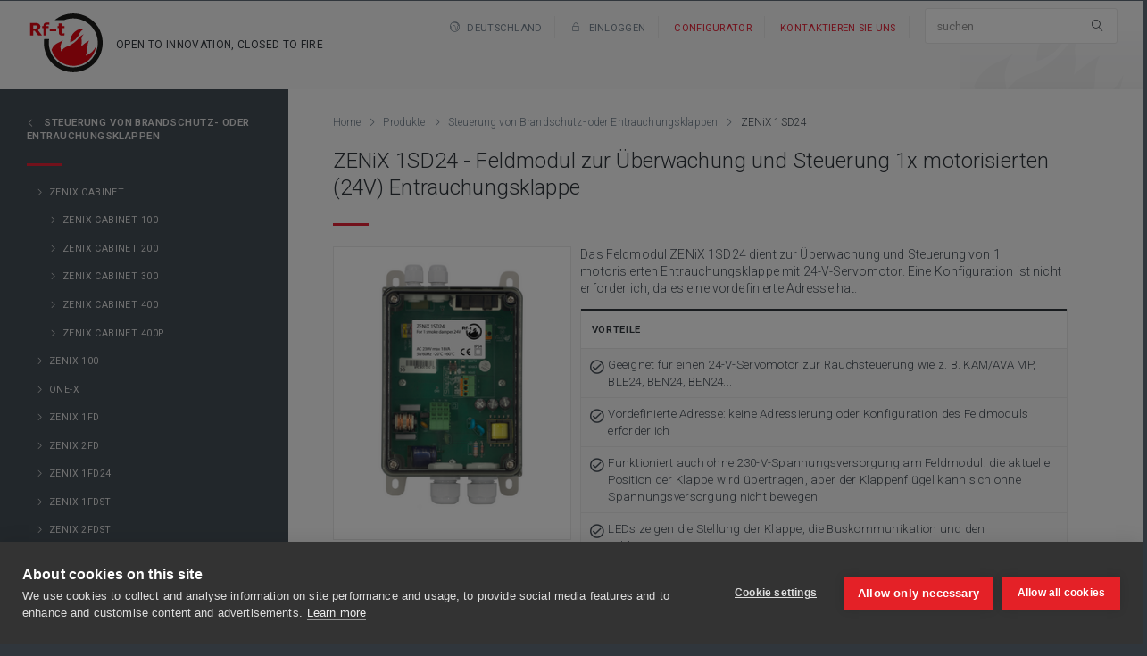

--- FILE ---
content_type: text/html; charset=UTF-8
request_url: https://www.rft.eu/de-de/produkte/controller/ZENiX-1SD24
body_size: 5585
content:
<!DOCTYPE html>
<html lang="nl">
    <head>
        <meta charset="utf-8">
<title>
            Feldmodul zur &Uuml;berwachung und Steuerung 1x motorisierten (24V) Entrauchungsklappe
    </title>
<!-- Google Tag Manager -->

    <script>(function(w,d,s,l,i){w[l]=w[l]||[];w[l].push({'gtm.start':
                new Date().getTime(),event:'gtm.js'});var f=d.getElementsByTagName(s)[0],
            j=d.createElement(s),dl=l!='dataLayer'?'&l='+l:'';j.async=true;j.src=
            'https://www.googletagmanager.com/gtm.js?id='+i+dl;f.parentNode.insertBefore(j,f);
        })(window,document,'script','dataLayer','GTM-M9XSBTDH');</script>
    <!-- End Google Tag Manager -->

<meta name="description" content="">
<meta name="keywords" content="">
<meta name="viewport" content="width=device-width, initial-scale=1, minimum-scale=1, maximum-scale=1">
    <meta name="robots" content="index, follow">
<link rel="alternate" href="https://www.rft.eu/nl-be/producten/controller/ZENiX-1SD24" hreflang="nl-be" />
<link rel="alternate" href="https://www.rft.eu/fr-be/produits/controleur/ZENiX-1SD24" hreflang="fr-be" />
<link rel="alternate" href="https://www.rft.eu/de-de/produkte/controller/ZENiX-1SD24" hreflang="de-de" />
<link rel="alternate" href="https://www.rft.eu/en-gb/products/controller/ZENiX-1SD24" hreflang="en" />
<link rel="alternate" href="https://www.rft.eu/nl-nl/producten/controller/ZENiX-1SD24" hreflang="nl-nl" />
<link rel="alternate" href="https://www.rft.eu/sv-sv/produkter/controller/ZENiX-1SD24" hreflang="sv-se" />
<link rel="alternate" href="https://www.rft.eu/en-eu/products/controller/ZENiX-1SD24" hreflang="eu" />
<link rel="canonical" href="https://www.rft.eu/de-de/produkte/controller/ZENiX-1SD24" />
<link rel="apple-touch-icon" sizes="57x57" href="/images/favicons/apple-icon-57x57.png">
<link rel="apple-touch-icon" sizes="60x60" href="/images/favicons/apple-icon-60x60.png">
<link rel="apple-touch-icon" sizes="72x72" href="/images/favicons/apple-icon-72x72.png">
<link rel="apple-touch-icon" sizes="76x76" href="/images/favicons/apple-icon-76x76.png">
<link rel="apple-touch-icon" sizes="114x114" href="/images/favicons/apple-icon-114x114.png">
<link rel="apple-touch-icon" sizes="120x120" href="/images/favicons/apple-icon-120x120.png">
<link rel="apple-touch-icon" sizes="144x144" href="/images/favicons/apple-icon-144x144.png">
<link rel="apple-touch-icon" sizes="152x152" href="/images/favicons/apple-icon-152x152.png">
<link rel="apple-touch-icon" sizes="180x180" href="/images/favicons/apple-icon-180x180.png">
<link rel="icon" type="image/png" sizes="192x192"  href="/images/favicons/android-icon-192x192.png">
<link rel="icon" type="image/png" sizes="32x32" href="/images/favicons/favicon-32x32.png">
<link rel="icon" type="image/png" sizes="96x96" href="/images/favicons/favicon-96x96.png">
<link rel="icon" type="image/png" sizes="16x16" href="/images/favicons/favicon-16x16.png">
<link rel="manifest" href="/images/favicons/manifest.json">
<meta name="msapplication-TileColor" content="#ffffff">
<meta name="msapplication-TileImage" content="/images/favicons/ms-icon-144x144.png">
<meta name="theme-color" content="#ffffff">
<link rel="stylesheet" type='text/css' href="/packages/bootstrap/dist/css/bootstrap.min.css">
<link rel="stylesheet" type='text/css' href="/packages/bootstrap-datepicker/dist/css/bootstrap-datepicker.min.css">
<link href="https://fonts.googleapis.com/css?family=Roboto:300,400,600&amp;subset=cyrillic" rel="stylesheet">
<link href="/packages/font-awesome/css/font-awesome.css" rel="stylesheet">
<link rel="stylesheet" type='text/css' href="/css/screen-page.css?t=1769607686">
<link rel="stylesheet" type='text/css' href="/css/screen-catalog.css?t=1769607686">
<link rel="stylesheet" type='text/css' href="/css/screen-nav.css?t=1769607686">
<link rel="stylesheet" type='text/css' href="/css/custom.css?t=1769607686">
<!--[if lt IE 9]>
<script src="/packages/dist/html5shiv.min.js"></script>
<![endif]-->

 <!-- Implement custom css for custom pages -->

<!-- sharethis.com -->


    </head>
    <body class="js nav-collapsed fixed-menu" data-spy="scroll" data-target="#myScrollspy" data-offset="0">
        <!-- Google Tag Manager (noscript) -->
<noscript><iframe src=https://www.googletagmanager.com/ns.html?id=GTM-M9XSBTDH
                  height="0" width="0" style="display:none;visibility:hidden"></iframe></noscript>
<!-- End Google Tag Manager (noscript) -->
        
        <!--[if lt IE 9]>
        <p class="browsehappy">You are using an <strong>outdated</strong> browser. Please <a href="http://browsehappy.com/">upgrade your browser</a> to improve your experience.</p>
        <![endif]-->

        <a id="top"></a>
        <a href="https://www.rft.eu/de-de" class="rft-mobile">
    <img src="/images/logo/rft.svg" alt="Go to Rf-t homepage">
    Open to innovation, closed to fire
</a>
<a class="menu-back" href="https://www.rft.eu">zur&uuml;ck</a>
<a class="menu-toggle" href="#"></a>
<nav class="offcanvas">
    <!-- .search-form -->
    <div class="search">
        <form>
            <div class="input-group input-append">
                <input type="text" class="form-control"  placeholder="suchen" >
                <span class="input-group-addon">
                    <button type="submit">
                        <span class="icon icon-search"></span>
                    </button>
                </span>
            </div>
        </form>
    </div>

    <ul class="cd-accordion-menu">
        <li>
            <a href="https://www.rft.eu/de-de">
                Home
            </a>
        </li>
                                    <li class="has-children">
                    <input type="checkbox"
                           name="mobile-group-54459"
                           id="mobile-group-54459">
                    <label for="mobile-group-54459">Produkte</label>
                    <ul>
                                                    <li>
                                                                <a href="https://www.rft.eu/de-de/produkte/brandschutzklappe" title="Brandschutzklappen">
                                    Brandschutzklappen
                                </a>
                            </li>
                                                    <li>
                                                                <a href="https://www.rft.eu/de-de/produkte/brandschutz-absperrelement" title="Brandschutz-Absperrelemente">
                                    Brandschutz-Absperrelemente
                                </a>
                            </li>
                                                    <li>
                                                                <a href="https://www.rft.eu/de-de/produkte/entrauchungsklappe" title="Entrauchungsklappen">
                                    Entrauchungsklappen
                                </a>
                            </li>
                                                    <li>
                                                                <a href="https://www.rft.eu/de-de/produkte/controller" title="Steuerung von Brandschutz- oder Entrauchungsklappen">
                                    Steuerung von Brandschutz- oder Entrauchungsklappen
                                </a>
                            </li>
                                            </ul>
                </li>
                            <li class="has-children">
                    <input type="checkbox"
                           name="mobile-group-54470"
                           id="mobile-group-54470">
                    <label for="mobile-group-54470">Brandsicherheit</label>
                    <ul>
                                                    <li>
                                                                <a href="https://www.rft.eu/de-de/seite/brandsicherheit/brandabschnittsbildung" title="Brandabschnittsbildung">
                                    Brandabschnittsbildung
                                </a>
                            </li>
                                                    <li>
                                                                <a href="https://www.rft.eu/de-de/seite/brandsicherheit/entrauchung" title="Entrauchung">
                                    Entrauchung
                                </a>
                            </li>
                                                    <li>
                                                                <a href="https://www.rft.eu/de-de/seite/brandsicherheit/normen-gesetze" title="Normen und Gesetze">
                                    Normen und Gesetze
                                </a>
                            </li>
                                                    <li>
                                                                <a href="https://www.rft.eu/de-de/seite/brandsicherheit/brandschutzklappen-hlk" title="Brandschutzklappen und HLK">
                                    Brandschutzklappen und HLK
                                </a>
                            </li>
                                            </ul>
                </li>
                            <li class="has-children">
                    <input type="checkbox"
                           name="mobile-group-54478"
                           id="mobile-group-54478">
                    <label for="mobile-group-54478">&Uuml;ber Rf-Technologies</label>
                    <ul>
                                                    <li>
                                                                <a href="https://www.rft.eu/de-de/seite/ueber-rf-t/rf-technologies" title="Rf-Technologies">
                                    Rf-Technologies
                                </a>
                            </li>
                                                    <li>
                                                                <a href="https://www.rft.eu/de-de/seite/ueber-rf-t/qualitaet" title="Qualit&auml;t">
                                    Qualit&auml;t
                                </a>
                            </li>
                                                    <li>
                                                                <a href="https://www.rft.eu/de-de/seite/ueber-rf-t/kundenreferenzen" title="Kundenreferenzen">
                                    Kundenreferenzen
                                </a>
                            </li>
                                                    <li>
                                                                <a href="https://www.rft.eu/de-de/seite/ueber-rf-t/jobs" title="Karriere">
                                    Karriere
                                </a>
                            </li>
                                                    <li>
                                                                <a href="https://www.rft.eu/de-de/seite/ueber-rf-t/faq" title="H&auml;ufig gestellte Fragen">
                                    H&auml;ufig gestellte Fragen
                                </a>
                            </li>
                                            </ul>
                </li>
                            <li class="has-children">
                    <input type="checkbox"
                           name="mobile-group-54548"
                           id="mobile-group-54548">
                    <label for="mobile-group-54548">My Rf-t</label>
                    <ul>
                                                    <li>
                                                                <a href="https://www.rft.eu/de-de/seite/my-rf-t/login" title="Anmelden">
                                    Anmelden
                                </a>
                            </li>
                                                    <li>
                                                                <a href="https://www.rft.eu/de-de/seite/my-rf-t/konto" title="Erstellen Sie Ihr Konto">
                                    Erstellen Sie Ihr Konto
                                </a>
                            </li>
                                                    <li>
                                                                <a href="https://www.rft.eu/de-de/seite/my-rf-t/passwort" title="Passwort vergessen?">
                                    Passwort vergessen?
                                </a>
                            </li>
                                                    <li>
                                                                <a href="https://www.rft.eu/de-de/seite/my-rf-t/BIM2" title="BIM">
                                    BIM
                                </a>
                            </li>
                                                    <li>
                                                                <a href="https://www.rft.eu/de-de/seite/my-rf-t/Calculation-Tools" title="Calculation Tools">
                                    Calculation Tools
                                </a>
                            </li>
                                                    <li>
                                                                <a href="https://www.rft.eu/de-de/seite/my-rf-t/leistungserklaerungen" title="Leistungserkl&auml;rungen">
                                    Leistungserkl&auml;rungen
                                </a>
                            </li>
                                            </ul>
                </li>
                            <li class="has-children">
                    <input type="checkbox"
                           name="mobile-group-54555"
                           id="mobile-group-54555">
                    <label for="mobile-group-54555">Kontakt</label>
                    <ul>
                                                    <li>
                                                                <a href="https://www.rft.eu/de-de/seite/kontakt/adresse" title="Adresse und Wegbeschreibung">
                                    Adresse und Wegbeschreibung
                                </a>
                            </li>
                                                    <li>
                                                                <a href="https://www.rft.eu/de-de/seite/kontakt/code" title="Login-Anfrage">
                                    Login-Anfrage
                                </a>
                            </li>
                                                    <li>
                                                                <a href="https://www.rft.eu/de-de/seite/kontakt/team" title="Verkaufsteam">
                                    Verkaufsteam
                                </a>
                            </li>
                                                    <li>
                                                                <a href="https://www.rft.eu/de-de/seite/kontakt/kundendienst" title="Kundendienst">
                                    Kundendienst
                                </a>
                            </li>
                                            </ul>
                </li>
                            <li class="has-children">
            <input type="checkbox"
                   name="mobile-group-language"
                   id="mobile-group-language">
            <label for="mobile-group-language">
                Deutsch (change language)
            </label>
            <ul>
                                    <li><a href="https://www.rft.eu/nl-be/producten/controller/ZENiX-1SD24">België</a></li>
                                    <li><a href="https://www.rft.eu/fr-be/produits/controleur/ZENiX-1SD24">Belgique</a></li>
                                    <li><a href="https://www.rft.eu/de-de/produkte/controller/ZENiX-1SD24">Deutschland</a></li>
                                    <li><a href="https://www.rft.eu/en-gb/products/controller/ZENiX-1SD24">United Kingdom</a></li>
                                    <li><a href="https://www.rft.eu/fr-fr/produits/controleur/ZENiX-1SD24">France</a></li>
                                    <li><a href="https://www.rft.eu/it-it/prodotti/controller/ZENiX-1SD24">Italia</a></li>
                                    <li><a href="https://www.rft.eu/nl-nl/producten/controller/ZENiX-1SD24">Nederland </a></li>
                                    <li><a href="https://www.rft.eu/de-ch/produkte/controller/ZENiX-1SD24">Schweiz</a></li>
                                    <li><a href="https://www.rft.eu/fr-ch/produits/controleur/ZENiX-1SD24">Suisse</a></li>
                                    <li><a href="https://www.rft.eu/sv-sv/produkter/controller/ZENiX-1SD24">Svenska</a></li>
                                    <li><a href="https://www.rft.eu/en-eu/products/controller/ZENiX-1SD24">Europe (English)</a></li>
                            </ul>
        </li>
    </ul> <!-- cd-accordion-menu -->
    <div class="social-links">
                                                                                                                                                                                                                        <a class="icon linkedin"
                           target="_blank"
                           href="https://www.linkedin.com/company/rf-technologies_2"
                           title="LinkedIn">
                        </a>
                                                                    <a class="icon youtube"
                           target="_blank"
                           href="https://www.youtube.com/user/RftEurope"
                           title="YouTube">
                        </a>
                                                            </div>
    <div class="copyright">
        <span>
            ©2025 Rf-Technologies NV/SA. Alle Rechte vorbehalten.
        </span>
                                <a href="https://www.rft.eu/de-de/seite/disclaimer">Datenschutz und Haftungsausschluss</a>
                                <a href="https://www.rft.eu/de-de/seite/allgemeine-geschaeftsbedingungen">Allgemeine Gesch&auml;ftsbedingungen</a>
                                <a href="https://www.rft.eu/de-de/seite/54570">Sitemap</a>
            </div>

</nav>        <!-- #header -->
<header id="header">
    <!-- .container -->
    <div class="container">
        <div class="row">
            <!-- .brand -->
            <a class="brand" href="https://www.rft.eu/de-de">
                <img src="/images/logo/rft.svg" alt="Rf-t" class="logo-light">
                <img src="/images/logo/rft-white.svg" alt="Rf-t" class="logo-dark">
                <span class="baseline">
                    Open to innovation, closed to fire
                </span>
            </a>
            <!-- .header-right -->
            <div class="header-right">
                <ul>
                    <li>
                        <a class="dropdown-toggle icon language"
                           data-target="#"
                           data-toggle="dropdown"
                           role="button"
                           aria-haspopup="true"
                           aria-expanded="false">
                            <span>Deutschland</span>
                        </a>
                        <div class="dropdown-menu">
                            <h4>
                                Choose your language:
                            </h4>
                            <ul>
                                                                    <li><a href="https://www.rft.eu/nl-be/producten/controller/ZENiX-1SD24">België</a></li>
                                                                    <li><a href="https://www.rft.eu/fr-be/produits/controleur/ZENiX-1SD24">Belgique</a></li>
                                                                    <li><a href="https://www.rft.eu/de-de/produkte/controller/ZENiX-1SD24">Deutschland</a></li>
                                                                    <li><a href="https://www.rft.eu/en-gb/products/controller/ZENiX-1SD24">United Kingdom</a></li>
                                                                    <li><a href="https://www.rft.eu/fr-fr/produits/controleur/ZENiX-1SD24">France</a></li>
                                                                    <li><a href="https://www.rft.eu/it-it/prodotti/controller/ZENiX-1SD24">Italia</a></li>
                                                                    <li><a href="https://www.rft.eu/nl-nl/producten/controller/ZENiX-1SD24">Nederland </a></li>
                                                                    <li><a href="https://www.rft.eu/de-ch/produkte/controller/ZENiX-1SD24">Schweiz</a></li>
                                                                    <li><a href="https://www.rft.eu/fr-ch/produits/controleur/ZENiX-1SD24">Suisse</a></li>
                                                                    <li><a href="https://www.rft.eu/sv-sv/produkter/controller/ZENiX-1SD24">Svenska</a></li>
                                                                    <li><a href="https://www.rft.eu/en-eu/products/controller/ZENiX-1SD24">Europe (English)</a></li>
                                                            </ul>
                        </div>
                    </li>
                    <li>
                                                    <a href="https://www.rft.eu/de-de/auth/login" class="icon login">
                                Einloggen
                            </a>
                                            </li>
                                            <li>
                            <a href="https://configurator.rft.eu/?lang=de-de" target="_blank">
                                Configurator
                            </a>
                        </li>
                                                                <li>
                            <a href="https://www.rft.eu/de-de/seite/kontakt" class="menu-icon-kontakt">
                                Kontaktieren Sie uns
                            </a>
                        </li>
                                        <li class="search-container">
                        <div class="search">
                            <form action="https://www.rft.eu/de-de/search/results" role="search">
                                <div class="input-group input-append">
                                    <input name="query"
                                           type="text"
                                           class="form-control"
                                           placeholder="suchen" >
                                    <span class="input-group-addon">
                                        <button type="submit">
                                            <span class="icon icon-search"></span>
                                        </button>
                                    </span>
                                </div>
                            </form>
                        </div>
                    </li>
                </ul>
            </div>
        </div>
        <!-- / .row -->
    </div>
    <!--  / .container -->
</header>
<!-- / #header -->
        <!-- #main -->
        <main id="main">
            <!-- .article -->
            <div class="container">
                <div class="row">
                    <!-- .leftmenu -->
                    <div class="leftmenu" id="myScrollspy">
                        <div id="leftmenu" data-spy="affix" class="affix-top">
                            <span class="fixed-content">
                                <img src="/images/logo/rft-white.svg" alt="Rf-t" class="logo-dark">
                                <span class="baseline">Open to innovation, closed to fire</span>
                            </span>
                                <h4>
        <a href="https://www.rft.eu/de-de/produkte/controller">
            Steuerung von Brandschutz- oder Entrauchungsklappen
        </a>
    </h4>
        <ul>
                                                                            <li class="product">
                        <a href="https://www.rft.eu/de-de/produkte/controller/ZENiX-CABINET">ZENiX CABINET</a>
                    </li>
                                                                                    <li class="productVariant">
                        <a href="https://www.rft.eu/de-de/produkte/controller/ZENiX-CABINET-100">ZENiX CABINET 100</a>
                    </li>
                                                                                    <li class="productVariant">
                        <a href="https://www.rft.eu/de-de/produkte/controller/ZENiX-CABINET-200">ZENiX CABINET 200</a>
                    </li>
                                                                                    <li class="productVariant">
                        <a href="https://www.rft.eu/de-de/produkte/controller/ZENiX-CABINET-300">ZENiX CABINET 300</a>
                    </li>
                                                                                    <li class="productVariant">
                        <a href="https://www.rft.eu/de-de/produkte/controller/ZENiX-CABINET-400">ZENiX CABINET 400</a>
                    </li>
                                                                                    <li class="productVariant">
                        <a href="https://www.rft.eu/de-de/produkte/controller/ZENiX-CABINET-400P">ZENiX CABINET 400P</a>
                    </li>
                                                                                                        <li class="">
                        <a href="https://www.rft.eu/de-de/produkte/controller/ZENiX-100">ZENiX-100</a>
                    </li>
                                                                                                        <li class="">
                        <a href="https://www.rft.eu/de-de/produkte/controller/ONE-X">ONE-X</a>
                    </li>
                                                                                                        <li class="">
                        <a href="https://www.rft.eu/de-de/produkte/controller/ZENiX-1FD">ZENiX 1FD</a>
                    </li>
                                                                                                        <li class="">
                        <a href="https://www.rft.eu/de-de/produkte/controller/ZENiX-2FD">ZENiX 2FD</a>
                    </li>
                                                                                                        <li class="">
                        <a href="https://www.rft.eu/de-de/produkte/controller/ZENiX-1FD24">ZENiX 1FD24</a>
                    </li>
                                                                                                        <li class="">
                        <a href="https://www.rft.eu/de-de/produkte/controller/ZENiX-1FDST">ZENiX 1FDST</a>
                    </li>
                                                                                                        <li class="">
                        <a href="https://www.rft.eu/de-de/produkte/controller/ZENiX-2FDST">ZENiX 2FDST</a>
                    </li>
                                                                                                        <li class="">
                        <a href="https://www.rft.eu/de-de/produkte/controller/ZENiX-1SD">ZENiX 1SD</a>
                    </li>
                                                                                                        <li class="active">
                        <a href="https://www.rft.eu/de-de/produkte/controller/ZENiX-1SD24">ZENiX 1SD24</a>
                    </li>
                                                                                                        <li class="">
                        <a href="https://www.rft.eu/de-de/produkte/controller/ZENiX-1SDST">ZENiX 1SDST</a>
                    </li>
                                                                                                        <li class="">
                        <a href="https://www.rft.eu/de-de/produkte/controller/ZENiX-1SSH">ZENiX 1SSH</a>
                    </li>
                                                                                                        <li class="">
                        <a href="https://www.rft.eu/de-de/produkte/controller/ZENiX-2MFD">ZENiX 2MFD</a>
                    </li>
                                                                                                        <li class="">
                        <a href="https://www.rft.eu/de-de/produkte/controller/ZENiX-DI12">ZENiX DI12</a>
                    </li>
                                                                                                        <li class="">
                        <a href="https://www.rft.eu/de-de/produkte/controller/ZENiX-DI8DO4">ZENiX DI8DO4</a>
                    </li>
                                                                                                        <li class="">
                        <a href="https://www.rft.eu/de-de/produkte/controller/ZENiX-DO12">ZENiX DO12</a>
                    </li>
                                                                                                        <li class="">
                        <a href="https://www.rft.eu/de-de/produkte/controller/ZENiX-GTW">ZENiX-GTW</a>
                    </li>
                                                                                                        <li class="">
                        <a href="https://www.rft.eu/de-de/produkte/controller/ZENiX-VIEW-HPC-15">ZENiX VIEW HPC 15</a>
                    </li>
                                        </ul>
                            </div>
                    </div>
                    <!-- / .leftmenu -->
                    <!-- .main-content -->
                    <div class="main-content">
                        <div class="main-content-inner has-leftmenu">
                                <ul class="breadcrumbs">
        <li><a href="https://www.rft.eu/de-de">Home</a></li>
        <li><a href="https://www.rft.eu/de-de">Produkte</a></li>
        <li><a href="https://www.rft.eu/de-de/produkte/controller">Steuerung von Brandschutz- oder Entrauchungsklappen</a></li>
        <li><span>ZENiX 1SD24</span></li>
    </ul>
                                <div class="catalog">
        <h1>ZENiX 1SD24 - Feldmodul zur &Uuml;berwachung und Steuerung 1x motorisierten (24V) Entrauchungsklappe</h1>
        <div class="row">
                            <div class="col-sm-4 product-photo">
                    <figure class="figure-box">
                        <a class="lightbox" href="/derived/assets/PICS/X/600_ZENiX-1SD24_presentation.png">
                            <img src="/derived/assets/PICS/X/300_ZENiX-1SD24_presentation.png" alt="Feldmodul zur &Uuml;berwachung und Steuerung 1x motorisierten (24V) Entrauchungsklappe">
                        </a>
                    </figure>
                                    </div>
                <div class="col-sm-8">
                    <p>Das Feldmodul ZENiX 1SD24 dient zur &Uuml;berwachung und Steuerung von 1 motorisierten Entrauchungsklappe mit 24-V-Servomotor. Eine Konfiguration ist nicht erforderlich, da es eine vordefinierte Adresse hat.</p>
                                        <div class="box">
                        <h3>Vorteile</h3>
                        <div class="wrapper">
                            <ul class="check">
                                                                <li>Geeignet f&uuml;r einen 24-V-Servomotor zur Rauchsteuerung wie z. B. KAM/AVA MP, BLE24, BEN24, BEN24...</li>
                                                                <li>Vordefinierte Adresse: keine Adressierung oder Konfiguration des Feldmoduls erforderlich</li>
                                                                <li>Funktioniert auch ohne 230-V-Spannungsversorgung am Feldmodul: die aktuelle Position der Klappe wird &uuml;bertragen, aber der Klappenfl&uuml;gel kann sich ohne Spannungsversorgung nicht bewegen</li>
                                                                <li>LEDs zeigen die Stellung der Klappe, die Buskommunikation und den Fehlerstatus an</li>
                                                            </ul>
                        </div>
                    </div>
                                    </div>
                    </div>

        
        <!-- product-nav -->
                    <ul class="product-nav">
                                    <li>
                                                <a href="https://www.rft.eu/de-de/produkte/controller/ZENiX-1SD24/kenndaten" class="properties">
                            Kenndaten
                        </a>
                    </li>
                                    <li>
                                                <a href="https://www.rft.eu/de-de/produkte/controller/ZENiX-1SD24/abmessungen" class="dimensions">
                            Abmessungen
                        </a>
                    </li>
                                    <li>
                                                <a href="https://www.rft.eu/de-de/produkte/controller/ZENiX-1SD24/unterlagen" class="documents">
                            Unterlagen
                        </a>
                    </li>
                                <li>
                                        <a href="https://www.rft.eu/de-de/seite/kontakt/adresse?t=ZENiX+1SD24 - Feldmodul+zur+%C3%9Cberwachung+und+Steuerung+1x+motorisierten+%2824V%29+Entrauchungsklappe" class="marketing">
                        Kontaktieren Sie uns
                    </a>
                </li>
            </ul>
        
                    <div class="box"></div>

            <!-- Kenmerken -->
                            <div class="box">
                    <h3>Kenndaten</h3>
                    <div class="wrapper">
                        <ul class="check">
                                                                                                <li>Anschluss an einen 24-V-Rauchsteuerungsantrieb</li>
                                                                                                                                <li>Nennspannung: 230 V AC</li>
                                                                                                                                <li>Leistungsaufnahme: 50 mW + Verbrauch des Aktuators</li>
                                                                                                                                <li>F&uuml;r die Kabelbestimmung: 18 VA</li>
                                                                                                                                <li>IP54-Geh&auml;use</li>
                                                                                                                                <li>CE gem&auml;&szlig; 2004/108/EG und 2006/95/C</li>
                                                                                    </ul>
                    </div>
                </div>
            
            <!-- Onderdelen -->
                        </div>
                            <nav class="to-top"><a href="#top">To top</a></nav>
                        </div>
                    </div>
                </div>
                <!-- / .main-content -->
            </div>
        </main>

        <!-- #footer -->
<footer id="footer">
    <div class="container">
        <div class="row">
                            <nav class="column">
                    <h4>Produkte</h4>
                                            <ul>
                                                    <li>
                                                                <a href="https://www.rft.eu/de-de/produkte/brandschutzklappe" title="Brandschutzklappen">
                                    Brandschutzklappen
                                </a>
                            </li>
                                                    <li>
                                                                <a href="https://www.rft.eu/de-de/produkte/brandschutz-absperrelement" title="Brandschutz-Absperrelemente">
                                    Brandschutz-Absperrelemente
                                </a>
                            </li>
                                                    <li>
                                                                <a href="https://www.rft.eu/de-de/produkte/entrauchungsklappe" title="Entrauchungsklappen">
                                    Entrauchungsklappen
                                </a>
                            </li>
                                                    <li>
                                                                <a href="https://www.rft.eu/de-de/produkte/controller" title="Steuerung von Brandschutz- oder Entrauchungsklappen">
                                    Steuerung von Brandschutz- oder Entrauchungsklappen
                                </a>
                            </li>
                                                </ul>
                                                        </nav>
                            <nav class="column">
                    <h4>Brandsicherheit</h4>
                                            <ul>
                                                    <li>
                                                                <a href="https://www.rft.eu/de-de/seite/brandsicherheit/brandabschnittsbildung" title="Brandabschnittsbildung">
                                    Brandabschnittsbildung
                                </a>
                            </li>
                                                    <li>
                                                                <a href="https://www.rft.eu/de-de/seite/brandsicherheit/entrauchung" title="Entrauchung">
                                    Entrauchung
                                </a>
                            </li>
                                                    <li>
                                                                <a href="https://www.rft.eu/de-de/seite/brandsicherheit/normen-gesetze" title="Normen und Gesetze">
                                    Normen und Gesetze
                                </a>
                            </li>
                                                    <li>
                                                                <a href="https://www.rft.eu/de-de/seite/brandsicherheit/brandschutzklappen-hlk" title="Brandschutzklappen und HLK">
                                    Brandschutzklappen und HLK
                                </a>
                            </li>
                                                </ul>
                                                        </nav>
                            <nav class="column">
                    <h4>&Uuml;ber Rf-Technologies</h4>
                                            <ul>
                                                    <li>
                                                                <a href="https://www.rft.eu/de-de/seite/ueber-rf-t/rf-technologies" title="Rf-Technologies">
                                    Rf-Technologies
                                </a>
                            </li>
                                                    <li>
                                                                <a href="https://www.rft.eu/de-de/seite/ueber-rf-t/qualitaet" title="Qualit&auml;t">
                                    Qualit&auml;t
                                </a>
                            </li>
                                                    <li>
                                                                <a href="https://www.rft.eu/de-de/seite/ueber-rf-t/kundenreferenzen" title="Kundenreferenzen">
                                    Kundenreferenzen
                                </a>
                            </li>
                                                    <li>
                                                                <a href="https://www.rft.eu/de-de/seite/ueber-rf-t/jobs" title="Karriere">
                                    Karriere
                                </a>
                            </li>
                                                    <li>
                                                                <a href="https://www.rft.eu/de-de/seite/ueber-rf-t/faq" title="H&auml;ufig gestellte Fragen">
                                    H&auml;ufig gestellte Fragen
                                </a>
                            </li>
                                                </ul>
                                                        </nav>
                            <nav class="column">
                    <h4>My Rf-t</h4>
                                            <ul>
                                                    <li>
                                                                <a href="https://www.rft.eu/de-de/seite/my-rf-t/login" title="Anmelden">
                                    Anmelden
                                </a>
                            </li>
                                                    <li>
                                                                <a href="https://www.rft.eu/de-de/seite/my-rf-t/konto" title="Erstellen Sie Ihr Konto">
                                    Erstellen Sie Ihr Konto
                                </a>
                            </li>
                                                    <li>
                                                                <a href="https://www.rft.eu/de-de/seite/my-rf-t/passwort" title="Passwort vergessen?">
                                    Passwort vergessen?
                                </a>
                            </li>
                                                    <li>
                                                                <a href="https://www.rft.eu/de-de/seite/my-rf-t/BIM2" title="BIM">
                                    BIM
                                </a>
                            </li>
                                                    <li>
                                                                <a href="https://www.rft.eu/de-de/seite/my-rf-t/Calculation-Tools" title="Calculation Tools">
                                    Calculation Tools
                                </a>
                            </li>
                                                    <li>
                                                                <a href="https://www.rft.eu/de-de/seite/my-rf-t/leistungserklaerungen" title="Leistungserkl&auml;rungen">
                                    Leistungserkl&auml;rungen
                                </a>
                            </li>
                                                </ul>
                                                        </nav>
                            <nav class="column">
                    <h4>Kontakt</h4>
                                            <ul>
                                                    <li>
                                                                <a href="https://www.rft.eu/de-de/seite/kontakt/adresse" title="Adresse und Wegbeschreibung">
                                    Adresse und Wegbeschreibung
                                </a>
                            </li>
                                                    <li>
                                                                <a href="https://www.rft.eu/de-de/seite/kontakt/code" title="Login-Anfrage">
                                    Login-Anfrage
                                </a>
                            </li>
                                                    <li>
                                                                <a href="https://www.rft.eu/de-de/seite/kontakt/team" title="Verkaufsteam">
                                    Verkaufsteam
                                </a>
                            </li>
                                                    <li>
                                                                <a href="https://www.rft.eu/de-de/seite/kontakt/kundendienst" title="Kundendienst">
                                    Kundendienst
                                </a>
                            </li>
                                                </ul>
                                                                <ul class="social-links">
                                                    <li>
                                                                <a class="icon linkedin"
                                   target="_blank"
                                   href="https://www.linkedin.com/company/rf-technologies_2"
                                   title="LinkedIn">
                                </a>
                            </li>
                                                    <li>
                                                                <a class="icon youtube"
                                   target="_blank"
                                   href="https://www.youtube.com/user/RftEurope"
                                   title="YouTube">
                                </a>
                            </li>
                                                </ul>
                                    </nav>
            
        </div>
        <div class="row bottom">
            <div class="copyright">
                ©2025 Rf-Technologies NV/SA. Alle Rechte vorbehalten.
            </div>
            <ul class="bottom-links">
                                                        <li><a href="https://www.rft.eu/de-de/seite/disclaimer">Datenschutz und Haftungsausschluss</a></li>
                                                        <li><a href="https://www.rft.eu/de-de/seite/allgemeine-geschaeftsbedingungen">Allgemeine Gesch&auml;ftsbedingungen</a></li>
                                                        <li><a href="https://www.rft.eu/de-de/seite/54570">Sitemap</a></li>
                                            </ul>
        </div>
    </div>

    <script type="text/javascript" src="/packages/jquery/dist/jquery.min.js"></script>
    <script type="text/javascript" src="/packages/bootstrap/dist/js/bootstrap.min.js"></script>
    <script type="text/javascript" src="/packages/tableheaderfixer-fork/tableHeadFixer.js"></script>
    <script type="text/javascript" src="/packages/featherlight/release/featherlight.min.js"></script>
    <script type="text/javascript" src="/packages/slick-carousel/slick/slick.min.js"></script>
    <script type="text/javascript" src="/packages/datatables.net/js/jquery.dataTables.min.js"></script>
    <script type="text/javascript" src="/packages/datatables.net-bs/js/dataTables.bootstrap.js"></script>
    <script type="text/javascript" src="/packages/bootstrap-datepicker/dist/js/bootstrap-datepicker.min.js"></script>
    <script type="text/javascript" src="/js/ui.js?t=1769607686"></script>
    <script type="text/javascript" src="/js/custom.js?t=1769607686"></script>

      <!-- Implement custom js for custom pages -->
</footer>
    </body>
</html>

--- FILE ---
content_type: text/css
request_url: https://www.rft.eu/css/screen-page.css?t=1769607686
body_size: 27985
content:
@charset "UTF-8";
/* ==========================================================================
   SCREEN STYLES
   Description: Screen styles only
   ========================================================================== */
/* ==========================================================================
   CUSTOM BOOTSTRAP
   Description: Bootstrap classes and mixins needed to @extend in custom styles
   ========================================================================== */
/*!
 * Bootstrap v3.3.6 (http://getbootstrap.com)
 * Copyright 2011-2015 Twitter, Inc.
 * Licensed under MIT (https://github.com/twbs/bootstrap/blob/master/LICENSE)
 */
* {
    -webkit-box-sizing: border-box;
    -moz-box-sizing: border-box;
    box-sizing: border-box;
}

*:before,
*:after {
    -webkit-box-sizing: border-box;
    -moz-box-sizing: border-box;
    box-sizing: border-box;
}

html {
    font-size: 10px;
    -webkit-tap-highlight-color: transparent;
}

body {
    font-family: "Roboto", sans-serif;
    font-size: 14px;
    line-height: 1.8;
    color: #454e57;
    background-color: #30363c;
}

input,
button,
select,
textarea {
    font-family: inherit;
    font-size: inherit;
    line-height: inherit;
}

a {
    color: #30363c;
    text-decoration: none;
}

a:hover, a:focus {
    color: #0e1011;
    text-decoration: underline;
}

a:focus {
    outline: thin dotted;
    outline: 5px auto -webkit-focus-ring-color;
    outline-offset: -2px;
}

figure {
    margin: 0;
}

img {
    vertical-align: middle;
}

.img-responsive, .bodytext img, .article-list img, .article-list [class*="col-"] img, .full-width .bodytext img, .full-width .article-list img, .article-list.search-results figure img, .featured-side .featured-item > a figure img, .carousel .carousel-item a > .carousel-content figure img, .accordion .panel .steps .step figure img, .accordion .panel .info-container .step figure img, .accordion .info-container .panel .steps .infobox figure img, .accordion .panel .info-container .infobox figure img {
    display: block;
    max-width: 100%;
    height: auto;
}

.img-rounded {
    border-radius: 6px;
}

.img-thumbnail {
    padding: 4px;
    line-height: 1.8;
    background-color: #30363c;
    border: 1px solid #dddddd;
    border-radius: 3px;
    -webkit-transition: all 0.2s ease-in-out;
    -o-transition: all 0.2s ease-in-out;
    transition: all 0.2s ease-in-out;
    display: inline-block;
    max-width: 100%;
    height: auto;
}

.img-circle {
    border-radius: 50%;
}

hr {
    margin-top: 25px;
    margin-bottom: 25px;
    border: 0;
    border-top: 1px solid #f7f7f7;
}

.sr-only {
    position: absolute;
    width: 1px;
    height: 1px;
    margin: -1px;
    padding: 0;
    overflow: hidden;
    clip: rect(0, 0, 0, 0);
    border: 0;
}

.sr-only-focusable:active, .sr-only-focusable:focus {
    position: static;
    width: auto;
    height: auto;
    margin: 0;
    overflow: visible;
    clip: auto;
}

[role="button"] {
    cursor: pointer;
}

h1, .home h2, h2, h3, legend, h4, h5, h6,
.h1, .h2, .h3, .h4, .h5, .h6 {
    font-family: inherit;
    font-weight: 100;
    line-height: 1.3;
    color: inherit;
}

h1 small, .home h2 small,
h1 .small,
.home h2 .small, h2 small,
h2 .small, h3 small, legend small,
h3 .small,
legend .small, h4 small,
h4 .small, h5 small,
h5 .small, h6 small,
h6 .small,
.h1 small,
.h1 .small, .h2 small,
.h2 .small, .h3 small,
.h3 .small, .h4 small,
.h4 .small, .h5 small,
.h5 .small, .h6 small,
.h6 .small {
    font-weight: normal;
    line-height: 1;
    color: #e9e9e9;
}

h1, .home h2, .h1,
h2, .h2,
h3,
legend, .h3 {
    margin-top: 25px;
    margin-bottom: 12.5px;
}

h1 small, .home h2 small,
h1 .small,
.home h2 .small, .h1 small,
.h1 .small,
h2 small,
h2 .small, .h2 small,
.h2 .small,
h3 small,
legend small,
h3 .small,
legend .small, .h3 small,
.h3 .small {
    font-size: 65%;
}

h4, .h4,
h5, .h5,
h6, .h6 {
    margin-top: 12.5px;
    margin-bottom: 12.5px;
}

h4 small,
h4 .small, .h4 small,
.h4 .small,
h5 small,
h5 .small, .h5 small,
.h5 .small,
h6 small,
h6 .small, .h6 small,
.h6 .small {
    font-size: 75%;
}

h1, .home h2, .h1 {
    font-size: 28px;
}

h2, .h2 {
    font-size: 19px;
}

h3, legend, .h3 {
    font-size: 17px;
}

h4, .h4 {
    font-size: 16px;
}

h5, .h5 {
    font-size: 14px;
}

h6, .h6 {
    font-size: 12px;
}

p {
    margin: 0 0 12.5px;
}

.lead {
    margin-bottom: 25px;
    font-size: 16px;
    font-weight: 300;
    line-height: 1.4;
}

@media (min-width: 768px) {
    .lead {
        font-size: 21px;
    }
}

small,
.small {
    font-size: 92%;
}

mark,
.mark {
    background-color: #fcf8e3;
    padding: .2em;
}

.text-left {
    text-align: left;
}

.text-right {
    text-align: right;
}

.text-center {
    text-align: center;
}

.text-justify {
    text-align: justify;
}

.text-nowrap {
    white-space: nowrap;
}

.text-lowercase {
    text-transform: lowercase;
}

.text-uppercase, .initialism {
    text-transform: uppercase;
}

.text-capitalize {
    text-transform: capitalize;
}

.text-muted {
    color: #e9e9e9;
}

.text-primary {
    color: #e62237;
}

a.text-primary:hover,
a.text-primary:focus {
    color: #bf1628;
}

.text-success {
    color: #3c763d;
}

a.text-success:hover,
a.text-success:focus {
    color: #2b542c;
}

.text-info {
    color: #31708f;
}

a.text-info:hover,
a.text-info:focus {
    color: #245269;
}

.text-warning {
    color: #8a6d3b;
}

a.text-warning:hover,
a.text-warning:focus {
    color: #66512c;
}

.text-danger {
    color: #a94442;
}

a.text-danger:hover,
a.text-danger:focus {
    color: #843534;
}

.bg-primary {
    color: #fff;
}

.bg-primary {
    background-color: #e62237;
}

a.bg-primary:hover,
a.bg-primary:focus {
    background-color: #bf1628;
}

.bg-success {
    background-color: #dff0d8;
}

a.bg-success:hover,
a.bg-success:focus {
    background-color: #c1e2b3;
}

.bg-info {
    background-color: #d9edf7;
}

a.bg-info:hover,
a.bg-info:focus {
    background-color: #afd9ee;
}

.bg-warning {
    background-color: #fcf8e3;
}

a.bg-warning:hover,
a.bg-warning:focus {
    background-color: #f7ecb5;
}

.bg-danger {
    background-color: #f2dede;
}

a.bg-danger:hover,
a.bg-danger:focus {
    background-color: #e4b9b9;
}

.page-header {
    padding-bottom: 11.5px;
    margin: 50px 0 25px;
    border-bottom: 1px solid #f7f7f7;
}

ul,
ol {
    margin-top: 0;
    margin-bottom: 12.5px;
}

ul ul,
ul ol,
ol ul,
ol ol {
    margin-bottom: 0;
}

.list-unstyled {
    padding-left: 0;
    list-style: none;
}

.list-inline {
    padding-left: 0;
    list-style: none;
    margin-left: -5px;
}

.list-inline > li {
    display: inline-block;
    padding-left: 5px;
    padding-right: 5px;
}

dl {
    margin-top: 0;
    margin-bottom: 25px;
}

dt,
dd {
    line-height: 1.8;
}

dt {
    font-weight: bold;
}

dd {
    margin-left: 0;
}

.dl-horizontal dd:before, .dl-horizontal dd:after {
    content: " ";
    display: table;
}

.dl-horizontal dd:after {
    clear: both;
}

@media (min-width: 768px) {
    .dl-horizontal dt {
        float: left;
        width: 160px;
        clear: left;
        text-align: right;
        overflow: hidden;
        text-overflow: ellipsis;
        white-space: nowrap;
    }

    .dl-horizontal dd {
        margin-left: 180px;
    }
}

abbr[title],
abbr[data-original-title] {
    cursor: help;
    border-bottom: 1px dotted #e9e9e9;
}

.initialism {
    font-size: 90%;
}

blockquote {
    padding: 12.5px 25px;
    margin: 0 0 25px;
    font-size: 17.5px;
    border-left: 5px solid #f7f7f7;
}

blockquote p:last-child,
blockquote ul:last-child,
blockquote ol:last-child {
    margin-bottom: 0;
}

blockquote footer,
blockquote small,
blockquote .small {
    display: block;
    font-size: 80%;
    line-height: 1.8;
    color: #e9e9e9;
}

blockquote footer:before,
blockquote small:before,
blockquote .small:before {
    content: '\2014 \00A0';
}

.blockquote-reverse,
blockquote.pull-right {
    padding-right: 15px;
    padding-left: 0;
    border-right: 5px solid #f7f7f7;
    border-left: 0;
    text-align: right;
}

.blockquote-reverse footer:before,
.blockquote-reverse small:before,
.blockquote-reverse .small:before,
blockquote.pull-right footer:before,
blockquote.pull-right small:before,
blockquote.pull-right .small:before {
    content: '';
}

.blockquote-reverse footer:after,
.blockquote-reverse small:after,
.blockquote-reverse .small:after,
blockquote.pull-right footer:after,
blockquote.pull-right small:after,
blockquote.pull-right .small:after {
    content: '\00A0 \2014';
}

address {
    margin-bottom: 25px;
    font-style: normal;
    line-height: 1.8;
}

.container {
    margin-right: auto;
    margin-left: auto;
    padding-left: 5px;
    padding-right: 5px;
}

.container:before, .container:after {
    content: " ";
    display: table;
}

.container:after {
    clear: both;
}

@media (min-width: 768px) {
    .container {
        width: 730px;
    }
}

@media (min-width: 1010px) {
    .container {
        width: 970px;
    }
}

@media (min-width: 1300px) {
    .container {
        width: 1310px;
    }
}

.container-fluid {
    margin-right: auto;
    margin-left: auto;
    padding-left: 5px;
    padding-right: 5px;
}

.container-fluid:before, .container-fluid:after {
    content: " ";
    display: table;
}

.container-fluid:after {
    clear: both;
}

.row {
    margin-left: -5px;
    margin-right: -5px;
}

.row:before, .row:after {
    content: " ";
    display: table;
}

.row:after {
    clear: both;
}

.col-xs-1, .col-sm-1, .col-md-1, .col-lg-1, .col-xs-2, .col-sm-2, .col-md-2, .col-lg-2, .col-xs-3, .col-sm-3, .col-md-3, .col-lg-3, .col-xs-4, .col-sm-4, .col-md-4, .col-lg-4, .col-xs-5, .col-sm-5, .col-md-5, .col-lg-5, .col-xs-6, .col-sm-6, .col-md-6, .col-lg-6, .col-xs-7, .col-sm-7, .col-md-7, .col-lg-7, .col-xs-8, .col-sm-8, .col-md-8, .col-lg-8, .col-xs-9, .col-sm-9, .col-md-9, .col-lg-9, .col-xs-10, .col-sm-10, .col-md-10, .col-lg-10, .col-xs-11, .col-sm-11, .col-md-11, .col-lg-11, .col-xs-12, .col-sm-12, .col-md-12, .col-lg-12 {
    position: relative;
    min-height: 1px;
    padding-left: 5px;
    padding-right: 5px;
}

.col-xs-1, .col-xs-2, .col-xs-3, .col-xs-4, .col-xs-5, .col-xs-6, .col-xs-7, .col-xs-8, .col-xs-9, .col-xs-10, .col-xs-11, .col-xs-12 {
    float: left;
}

.col-xs-1 {
    width: 8.33333%;
}

.col-xs-2 {
    width: 16.66667%;
}

.col-xs-3 {
    width: 25%;
}

.col-xs-4 {
    width: 33.33333%;
}

.col-xs-5 {
    width: 41.66667%;
}

.col-xs-6 {
    width: 50%;
}

.col-xs-7 {
    width: 58.33333%;
}

.col-xs-8 {
    width: 66.66667%;
}

.col-xs-9 {
    width: 75%;
}

.col-xs-10 {
    width: 83.33333%;
}

.col-xs-11 {
    width: 91.66667%;
}

.col-xs-12 {
    width: 100%;
}

.col-xs-pull-0 {
    right: auto;
}

.col-xs-pull-1 {
    right: 8.33333%;
}

.col-xs-pull-2 {
    right: 16.66667%;
}

.col-xs-pull-3 {
    right: 25%;
}

.col-xs-pull-4 {
    right: 33.33333%;
}

.col-xs-pull-5 {
    right: 41.66667%;
}

.col-xs-pull-6 {
    right: 50%;
}

.col-xs-pull-7 {
    right: 58.33333%;
}

.col-xs-pull-8 {
    right: 66.66667%;
}

.col-xs-pull-9 {
    right: 75%;
}

.col-xs-pull-10 {
    right: 83.33333%;
}

.col-xs-pull-11 {
    right: 91.66667%;
}

.col-xs-pull-12 {
    right: 100%;
}

.col-xs-push-0 {
    left: auto;
}

.col-xs-push-1 {
    left: 8.33333%;
}

.col-xs-push-2 {
    left: 16.66667%;
}

.col-xs-push-3 {
    left: 25%;
}

.col-xs-push-4 {
    left: 33.33333%;
}

.col-xs-push-5 {
    left: 41.66667%;
}

.col-xs-push-6 {
    left: 50%;
}

.col-xs-push-7 {
    left: 58.33333%;
}

.col-xs-push-8 {
    left: 66.66667%;
}

.col-xs-push-9 {
    left: 75%;
}

.col-xs-push-10 {
    left: 83.33333%;
}

.col-xs-push-11 {
    left: 91.66667%;
}

.col-xs-push-12 {
    left: 100%;
}

.col-xs-offset-0 {
    margin-left: 0%;
}

.col-xs-offset-1 {
    margin-left: 8.33333%;
}

.col-xs-offset-2 {
    margin-left: 16.66667%;
}

.col-xs-offset-3 {
    margin-left: 25%;
}

.col-xs-offset-4 {
    margin-left: 33.33333%;
}

.col-xs-offset-5 {
    margin-left: 41.66667%;
}

.col-xs-offset-6 {
    margin-left: 50%;
}

.col-xs-offset-7 {
    margin-left: 58.33333%;
}

.col-xs-offset-8 {
    margin-left: 66.66667%;
}

.col-xs-offset-9 {
    margin-left: 75%;
}

.col-xs-offset-10 {
    margin-left: 83.33333%;
}

.col-xs-offset-11 {
    margin-left: 91.66667%;
}

.col-xs-offset-12 {
    margin-left: 100%;
}

@media (min-width: 768px) {
    .col-sm-1, .col-sm-2, .col-sm-3, .col-sm-4, .col-sm-5, .col-sm-6, .col-sm-7, .col-sm-8, .col-sm-9, .col-sm-10, .col-sm-11, .col-sm-12 {
        float: left;
    }

    .col-sm-1 {
        width: 8.33333%;
    }

    .col-sm-2 {
        width: 16.66667%;
    }

    .col-sm-3 {
        width: 25%;
    }

    .col-sm-4 {
        width: 33.33333%;
    }

    .col-sm-5 {
        width: 41.66667%;
    }

    .col-sm-6 {
        width: 50%;
    }

    .col-sm-7 {
        width: 58.33333%;
    }

    .col-sm-8 {
        width: 66.66667%;
    }

    .col-sm-9 {
        width: 75%;
    }

    .col-sm-10 {
        width: 83.33333%;
    }

    .col-sm-11 {
        width: 91.66667%;
    }

    .col-sm-12 {
        width: 100%;
    }

    .col-sm-pull-0 {
        right: auto;
    }

    .col-sm-pull-1 {
        right: 8.33333%;
    }

    .col-sm-pull-2 {
        right: 16.66667%;
    }

    .col-sm-pull-3 {
        right: 25%;
    }

    .col-sm-pull-4 {
        right: 33.33333%;
    }

    .col-sm-pull-5 {
        right: 41.66667%;
    }

    .col-sm-pull-6 {
        right: 50%;
    }

    .col-sm-pull-7 {
        right: 58.33333%;
    }

    .col-sm-pull-8 {
        right: 66.66667%;
    }

    .col-sm-pull-9 {
        right: 75%;
    }

    .col-sm-pull-10 {
        right: 83.33333%;
    }

    .col-sm-pull-11 {
        right: 91.66667%;
    }

    .col-sm-pull-12 {
        right: 100%;
    }

    .col-sm-push-0 {
        left: auto;
    }

    .col-sm-push-1 {
        left: 8.33333%;
    }

    .col-sm-push-2 {
        left: 16.66667%;
    }

    .col-sm-push-3 {
        left: 25%;
    }

    .col-sm-push-4 {
        left: 33.33333%;
    }

    .col-sm-push-5 {
        left: 41.66667%;
    }

    .col-sm-push-6 {
        left: 50%;
    }

    .col-sm-push-7 {
        left: 58.33333%;
    }

    .col-sm-push-8 {
        left: 66.66667%;
    }

    .col-sm-push-9 {
        left: 75%;
    }

    .col-sm-push-10 {
        left: 83.33333%;
    }

    .col-sm-push-11 {
        left: 91.66667%;
    }

    .col-sm-push-12 {
        left: 100%;
    }

    .col-sm-offset-0 {
        margin-left: 0%;
    }

    .col-sm-offset-1 {
        margin-left: 8.33333%;
    }

    .col-sm-offset-2 {
        margin-left: 16.66667%;
    }

    .col-sm-offset-3 {
        margin-left: 25%;
    }

    .col-sm-offset-4 {
        margin-left: 33.33333%;
    }

    .col-sm-offset-5 {
        margin-left: 41.66667%;
    }

    .col-sm-offset-6 {
        margin-left: 50%;
    }

    .col-sm-offset-7 {
        margin-left: 58.33333%;
    }

    .col-sm-offset-8 {
        margin-left: 66.66667%;
    }

    .col-sm-offset-9 {
        margin-left: 75%;
    }

    .col-sm-offset-10 {
        margin-left: 83.33333%;
    }

    .col-sm-offset-11 {
        margin-left: 91.66667%;
    }

    .col-sm-offset-12 {
        margin-left: 100%;
    }
}

@media (min-width: 1010px) {
    .col-md-1, .col-md-2, .col-md-3, .col-md-4, .col-md-5, .col-md-6, .col-md-7, .col-md-8, .col-md-9, .col-md-10, .col-md-11, .col-md-12 {
        float: left;
    }

    .col-md-1 {
        width: 8.33333%;
    }

    .col-md-2 {
        width: 16.66667%;
    }

    .col-md-3 {
        width: 25%;
    }

    .col-md-4 {
        width: 33.33333%;
    }

    .col-md-5 {
        width: 41.66667%;
    }

    .col-md-6 {
        width: 50%;
    }

    .col-md-7 {
        width: 58.33333%;
    }

    .col-md-8 {
        width: 66.66667%;
    }

    .col-md-9 {
        width: 75%;
    }

    .col-md-10 {
        width: 83.33333%;
    }

    .col-md-11 {
        width: 91.66667%;
    }

    .col-md-12 {
        width: 100%;
    }

    .col-md-pull-0 {
        right: auto;
    }

    .col-md-pull-1 {
        right: 8.33333%;
    }

    .col-md-pull-2 {
        right: 16.66667%;
    }

    .col-md-pull-3 {
        right: 25%;
    }

    .col-md-pull-4 {
        right: 33.33333%;
    }

    .col-md-pull-5 {
        right: 41.66667%;
    }

    .col-md-pull-6 {
        right: 50%;
    }

    .col-md-pull-7 {
        right: 58.33333%;
    }

    .col-md-pull-8 {
        right: 66.66667%;
    }

    .col-md-pull-9 {
        right: 75%;
    }

    .col-md-pull-10 {
        right: 83.33333%;
    }

    .col-md-pull-11 {
        right: 91.66667%;
    }

    .col-md-pull-12 {
        right: 100%;
    }

    .col-md-push-0 {
        left: auto;
    }

    .col-md-push-1 {
        left: 8.33333%;
    }

    .col-md-push-2 {
        left: 16.66667%;
    }

    .col-md-push-3 {
        left: 25%;
    }

    .col-md-push-4 {
        left: 33.33333%;
    }

    .col-md-push-5 {
        left: 41.66667%;
    }

    .col-md-push-6 {
        left: 50%;
    }

    .col-md-push-7 {
        left: 58.33333%;
    }

    .col-md-push-8 {
        left: 66.66667%;
    }

    .col-md-push-9 {
        left: 75%;
    }

    .col-md-push-10 {
        left: 83.33333%;
    }

    .col-md-push-11 {
        left: 91.66667%;
    }

    .col-md-push-12 {
        left: 100%;
    }

    .col-md-offset-0 {
        margin-left: 0%;
    }

    .col-md-offset-1 {
        margin-left: 8.33333%;
    }

    .col-md-offset-2 {
        margin-left: 16.66667%;
    }

    .col-md-offset-3 {
        margin-left: 25%;
    }

    .col-md-offset-4 {
        margin-left: 33.33333%;
    }

    .col-md-offset-5 {
        margin-left: 41.66667%;
    }

    .col-md-offset-6 {
        margin-left: 50%;
    }

    .col-md-offset-7 {
        margin-left: 58.33333%;
    }

    .col-md-offset-8 {
        margin-left: 66.66667%;
    }

    .col-md-offset-9 {
        margin-left: 75%;
    }

    .col-md-offset-10 {
        margin-left: 83.33333%;
    }

    .col-md-offset-11 {
        margin-left: 91.66667%;
    }

    .col-md-offset-12 {
        margin-left: 100%;
    }
}

@media (min-width: 1300px) {
    .col-lg-1, .col-lg-2, .col-lg-3, .col-lg-4, .col-lg-5, .col-lg-6, .col-lg-7, .col-lg-8, .col-lg-9, .col-lg-10, .col-lg-11, .col-lg-12 {
        float: left;
    }

    .col-lg-1 {
        width: 8.33333%;
    }

    .col-lg-2 {
        width: 16.66667%;
    }

    .col-lg-3 {
        width: 25%;
    }

    .col-lg-4 {
        width: 33.33333%;
    }

    .col-lg-5 {
        width: 41.66667%;
    }

    .col-lg-6 {
        width: 50%;
    }

    .col-lg-7 {
        width: 58.33333%;
    }

    .col-lg-8 {
        width: 66.66667%;
    }

    .col-lg-9 {
        width: 75%;
    }

    .col-lg-10 {
        width: 83.33333%;
    }

    .col-lg-11 {
        width: 91.66667%;
    }

    .col-lg-12 {
        width: 100%;
    }

    .col-lg-pull-0 {
        right: auto;
    }

    .col-lg-pull-1 {
        right: 8.33333%;
    }

    .col-lg-pull-2 {
        right: 16.66667%;
    }

    .col-lg-pull-3 {
        right: 25%;
    }

    .col-lg-pull-4 {
        right: 33.33333%;
    }

    .col-lg-pull-5 {
        right: 41.66667%;
    }

    .col-lg-pull-6 {
        right: 50%;
    }

    .col-lg-pull-7 {
        right: 58.33333%;
    }

    .col-lg-pull-8 {
        right: 66.66667%;
    }

    .col-lg-pull-9 {
        right: 75%;
    }

    .col-lg-pull-10 {
        right: 83.33333%;
    }

    .col-lg-pull-11 {
        right: 91.66667%;
    }

    .col-lg-pull-12 {
        right: 100%;
    }

    .col-lg-push-0 {
        left: auto;
    }

    .col-lg-push-1 {
        left: 8.33333%;
    }

    .col-lg-push-2 {
        left: 16.66667%;
    }

    .col-lg-push-3 {
        left: 25%;
    }

    .col-lg-push-4 {
        left: 33.33333%;
    }

    .col-lg-push-5 {
        left: 41.66667%;
    }

    .col-lg-push-6 {
        left: 50%;
    }

    .col-lg-push-7 {
        left: 58.33333%;
    }

    .col-lg-push-8 {
        left: 66.66667%;
    }

    .col-lg-push-9 {
        left: 75%;
    }

    .col-lg-push-10 {
        left: 83.33333%;
    }

    .col-lg-push-11 {
        left: 91.66667%;
    }

    .col-lg-push-12 {
        left: 100%;
    }

    .col-lg-offset-0 {
        margin-left: 0%;
    }

    .col-lg-offset-1 {
        margin-left: 8.33333%;
    }

    .col-lg-offset-2 {
        margin-left: 16.66667%;
    }

    .col-lg-offset-3 {
        margin-left: 25%;
    }

    .col-lg-offset-4 {
        margin-left: 33.33333%;
    }

    .col-lg-offset-5 {
        margin-left: 41.66667%;
    }

    .col-lg-offset-6 {
        margin-left: 50%;
    }

    .col-lg-offset-7 {
        margin-left: 58.33333%;
    }

    .col-lg-offset-8 {
        margin-left: 66.66667%;
    }

    .col-lg-offset-9 {
        margin-left: 75%;
    }

    .col-lg-offset-10 {
        margin-left: 83.33333%;
    }

    .col-lg-offset-11 {
        margin-left: 91.66667%;
    }

    .col-lg-offset-12 {
        margin-left: 100%;
    }
}

fieldset {
    padding: 0;
    margin: 0;
    border: 0;
    min-width: 0;
}

legend {
    display: block;
    width: 100%;
    padding: 0;
    margin-bottom: 25px;
    font-size: 21px;
    line-height: inherit;
    color: #454e57;
    border: 0;
    border-bottom: 1px solid #e5e5e5;
}

label {
    display: inline-block;
    max-width: 100%;
    margin-bottom: 5px;
    font-weight: bold;
}

input[type="search"] {
    -webkit-box-sizing: border-box;
    -moz-box-sizing: border-box;
    box-sizing: border-box;
}

input[type="radio"],
input[type="checkbox"] {
    margin: 4px 0 0;
    margin-top: 1px \9;
    line-height: normal;
}

input[type="file"] {
    display: block;
}

input[type="range"] {
    display: block;
    width: 100%;
}

select[multiple],
select[size] {
    height: auto;
}

input[type="file"]:focus,
input[type="radio"]:focus,
input[type="checkbox"]:focus {
    outline: thin dotted;
    outline: 5px auto -webkit-focus-ring-color;
    outline-offset: -2px;
}

output {
    display: block;
    padding-top: 7px;
    font-size: 14px;
    line-height: 1.8;
    color: #758390;
}

.form-control {
    display: block;
    width: 100%;
    height: 39px;
    padding: 6px 12px;
    font-size: 14px;
    line-height: 1.8;
    color: #758390;
    background-color: white;
    background-image: none;
    border: 1px solid #cccccc;
    border-radius: 3px;
    -webkit-box-shadow: inset 0 1px 1px rgba(0, 0, 0, 0.075);
    box-shadow: inset 0 1px 1px rgba(0, 0, 0, 0.075);
    -webkit-transition: border-color ease-in-out 0.15s, box-shadow ease-in-out 0.15s;
    -o-transition: border-color ease-in-out 0.15s, box-shadow ease-in-out 0.15s;
    transition: border-color ease-in-out 0.15s, box-shadow ease-in-out 0.15s;
}

.form-control:focus {
    border-color: #758390;
    outline: 0;
    -webkit-box-shadow: inset 0 1px 1px rgba(0, 0, 0, 0.075), 0 0 8px rgba(117, 131, 144, 0.6);
    box-shadow: inset 0 1px 1px rgba(0, 0, 0, 0.075), 0 0 8px rgba(117, 131, 144, 0.6);
}

.form-control::-moz-placeholder {
    color: #999999;
    opacity: 1;
}

.form-control:-ms-input-placeholder {
    color: #999999;
}

.form-control::-webkit-input-placeholder {
    color: #999999;
}

.form-control::-ms-expand {
    border: 0;
    background-color: transparent;
}

.form-control[disabled], .form-control[readonly], fieldset[disabled] .form-control {
    background-color: #f7f7f7;
    opacity: 1;
}

.form-control[disabled], fieldset[disabled] .form-control {
    cursor: not-allowed;
}

textarea.form-control {
    height: auto;
}

input[type="search"] {
    -webkit-appearance: none;
}

@media screen and (-webkit-min-device-pixel-ratio: 0) {
    input[type="date"].form-control,
    input[type="time"].form-control,
    input[type="datetime-local"].form-control,
    input[type="month"].form-control {
        line-height: 39px;
    }

    input[type="date"].input-sm, .input-group-sm input[type="date"],
    input[type="time"].input-sm, .input-group-sm
    input[type="time"],
    input[type="datetime-local"].input-sm, .input-group-sm
    input[type="datetime-local"],
    input[type="month"].input-sm, .input-group-sm
    input[type="month"] {
        line-height: 31px;
    }

    input[type="date"].input-lg, .input-group-lg input[type="date"],
    input[type="time"].input-lg, .input-group-lg
    input[type="time"],
    input[type="datetime-local"].input-lg, .input-group-lg
    input[type="datetime-local"],
    input[type="month"].input-lg, .input-group-lg
    input[type="month"] {
        line-height: 45px;
    }
}

.form-group {
    margin-bottom: 15px;
}

.radio,
.checkbox {
    position: relative;
    display: block;
    margin-top: 10px;
    margin-bottom: 10px;
}

.radio label,
.checkbox label {
    min-height: 25px;
    padding-left: 20px;
    margin-bottom: 0;
    font-weight: normal;
    cursor: pointer;
}

.radio input[type="radio"],
.radio-inline input[type="radio"],
.checkbox input[type="checkbox"],
.checkbox-inline input[type="checkbox"] {
    position: absolute;
    margin-left: -20px;
    margin-top: 4px \9;
}

.radio + .radio,
.checkbox + .checkbox {
    margin-top: -5px;
}

.radio-inline,
.checkbox-inline {
    position: relative;
    display: inline-block;
    padding-left: 20px;
    margin-bottom: 0;
    vertical-align: middle;
    font-weight: normal;
    cursor: pointer;
}

.radio-inline + .radio-inline,
.checkbox-inline + .checkbox-inline {
    margin-top: 0;
    margin-left: 10px;
}

input[type="radio"][disabled], input[type="radio"].disabled, fieldset[disabled] input[type="radio"],
input[type="checkbox"][disabled],
input[type="checkbox"].disabled, fieldset[disabled]
input[type="checkbox"] {
    cursor: not-allowed;
}

.radio-inline.disabled, fieldset[disabled] .radio-inline,
.checkbox-inline.disabled, fieldset[disabled]
.checkbox-inline {
    cursor: not-allowed;
}

.radio.disabled label, fieldset[disabled] .radio label,
.checkbox.disabled label, fieldset[disabled]
.checkbox label {
    cursor: not-allowed;
}

.form-control-static {
    padding-top: 7px;
    padding-bottom: 7px;
    margin-bottom: 0;
    min-height: 39px;
}

.form-control-static.input-lg, .form-control-static.input-sm {
    padding-left: 0;
    padding-right: 0;
}

.input-sm {
    height: 31px;
    padding: 5px 10px;
    font-size: 13px;
    line-height: 1.5;
    border-radius: 3px;
}

select.input-sm {
    height: 31px;
    line-height: 31px;
}

textarea.input-sm,
select[multiple].input-sm {
    height: auto;
}

.form-group-sm .form-control {
    height: 31px;
    padding: 5px 10px;
    font-size: 13px;
    line-height: 1.5;
    border-radius: 3px;
}

.form-group-sm select.form-control {
    height: 31px;
    line-height: 31px;
}

.form-group-sm textarea.form-control,
.form-group-sm select[multiple].form-control {
    height: auto;
}

.form-group-sm .form-control-static {
    height: 31px;
    min-height: 38px;
    padding: 6px 10px;
    font-size: 13px;
    line-height: 1.5;
}

.input-lg {
    height: 45px;
    padding: 10px 16px;
    font-size: 17px;
    line-height: 1.33333;
    border-radius: 6px;
}

select.input-lg {
    height: 45px;
    line-height: 45px;
}

textarea.input-lg,
select[multiple].input-lg {
    height: auto;
}

.form-group-lg .form-control {
    height: 45px;
    padding: 10px 16px;
    font-size: 17px;
    line-height: 1.33333;
    border-radius: 6px;
}

.form-group-lg select.form-control {
    height: 45px;
    line-height: 45px;
}

.form-group-lg textarea.form-control,
.form-group-lg select[multiple].form-control {
    height: auto;
}

.form-group-lg .form-control-static {
    height: 45px;
    min-height: 42px;
    padding: 11px 16px;
    font-size: 17px;
    line-height: 1.33333;
}

.has-feedback {
    position: relative;
}

.has-feedback .form-control {
    padding-right: 48.75px;
}

.form-control-feedback {
    position: absolute;
    top: 0;
    right: 0;
    z-index: 2;
    display: block;
    width: 39px;
    height: 39px;
    line-height: 39px;
    text-align: center;
    pointer-events: none;
}

.input-lg + .form-control-feedback,
.input-group-lg + .form-control-feedback,
.form-group-lg .form-control + .form-control-feedback {
    width: 45px;
    height: 45px;
    line-height: 45px;
}

.input-sm + .form-control-feedback,
.input-group-sm + .form-control-feedback,
.form-group-sm .form-control + .form-control-feedback {
    width: 31px;
    height: 31px;
    line-height: 31px;
}

.has-success .help-block,
.has-success .control-label,
.has-success .radio,
.has-success .checkbox,
.has-success .radio-inline,
.has-success .checkbox-inline, .has-success.radio label, .has-success.checkbox label, .has-success.radio-inline label, .has-success.checkbox-inline label {
    color: #3c763d;
}

.has-success .form-control {
    border-color: #3c763d;
    -webkit-box-shadow: inset 0 1px 1px rgba(0, 0, 0, 0.075);
    box-shadow: inset 0 1px 1px rgba(0, 0, 0, 0.075);
}

.has-success .form-control:focus {
    border-color: #2b542c;
    -webkit-box-shadow: inset 0 1px 1px rgba(0, 0, 0, 0.075), 0 0 6px #67b168;
    box-shadow: inset 0 1px 1px rgba(0, 0, 0, 0.075), 0 0 6px #67b168;
}

.has-success .input-group-addon {
    color: #3c763d;
    border-color: #3c763d;
    background-color: #dff0d8;
}

.has-success .form-control-feedback {
    color: #3c763d;
}

.has-warning .help-block,
.has-warning .control-label,
.has-warning .radio,
.has-warning .checkbox,
.has-warning .radio-inline,
.has-warning .checkbox-inline, .has-warning.radio label, .has-warning.checkbox label, .has-warning.radio-inline label, .has-warning.checkbox-inline label {
    color: #8a6d3b;
}

.has-warning .form-control {
    border-color: #8a6d3b;
    -webkit-box-shadow: inset 0 1px 1px rgba(0, 0, 0, 0.075);
    box-shadow: inset 0 1px 1px rgba(0, 0, 0, 0.075);
}

.has-warning .form-control:focus {
    border-color: #66512c;
    -webkit-box-shadow: inset 0 1px 1px rgba(0, 0, 0, 0.075), 0 0 6px #c0a16b;
    box-shadow: inset 0 1px 1px rgba(0, 0, 0, 0.075), 0 0 6px #c0a16b;
}

.has-warning .input-group-addon {
    color: #8a6d3b;
    border-color: #8a6d3b;
    background-color: #fcf8e3;
}

.has-warning .form-control-feedback {
    color: #8a6d3b;
}

.has-error .help-block,
.has-error .control-label,
.has-error .radio,
.has-error .checkbox,
.has-error .radio-inline,
.has-error .checkbox-inline, .has-error.radio label, .has-error.checkbox label, .has-error.radio-inline label, .has-error.checkbox-inline label {
    color: #a94442;
}

.has-error .form-control {
    border-color: #a94442;
    -webkit-box-shadow: inset 0 1px 1px rgba(0, 0, 0, 0.075);
    box-shadow: inset 0 1px 1px rgba(0, 0, 0, 0.075);
}

.has-error .form-control:focus {
    border-color: #843534;
    -webkit-box-shadow: inset 0 1px 1px rgba(0, 0, 0, 0.075), 0 0 6px #ce8483;
    box-shadow: inset 0 1px 1px rgba(0, 0, 0, 0.075), 0 0 6px #ce8483;
}

.has-error .input-group-addon {
    color: #a94442;
    border-color: #a94442;
    background-color: #f2dede;
}

.has-error .form-control-feedback {
    color: #a94442;
}

.has-feedback label ~ .form-control-feedback {
    top: 30px;
}

.has-feedback label.sr-only ~ .form-control-feedback {
    top: 0;
}

.help-block {
    display: block;
    margin-top: 5px;
    margin-bottom: 10px;
    color: #818e9b;
}

@media (min-width: 768px) {
    .form-inline .form-group {
        display: inline-block;
        margin-bottom: 0;
        vertical-align: middle;
    }

    .form-inline .form-control {
        display: inline-block;
        width: auto;
        vertical-align: middle;
    }

    .form-inline .form-control-static {
        display: inline-block;
    }

    .form-inline .input-group {
        display: inline-table;
        vertical-align: middle;
    }

    .form-inline .input-group .input-group-addon,
    .form-inline .input-group .input-group-btn,
    .form-inline .input-group .form-control {
        width: auto;
    }

    .form-inline .input-group > .form-control {
        width: 100%;
    }

    .form-inline .control-label {
        margin-bottom: 0;
        vertical-align: middle;
    }

    .form-inline .radio,
    .form-inline .checkbox {
        display: inline-block;
        margin-top: 0;
        margin-bottom: 0;
        vertical-align: middle;
    }

    .form-inline .radio label,
    .form-inline .checkbox label {
        padding-left: 0;
    }

    .form-inline .radio input[type="radio"],
    .form-inline .checkbox input[type="checkbox"] {
        position: relative;
        margin-left: 0;
    }

    .form-inline .has-feedback .form-control-feedback {
        top: 0;
    }
}

.form-horizontal .radio,
.form-horizontal .checkbox,
.form-horizontal .radio-inline,
.form-horizontal .checkbox-inline {
    margin-top: 0;
    margin-bottom: 0;
    padding-top: 7px;
}

.form-horizontal .radio,
.form-horizontal .checkbox {
    min-height: 32px;
}

.form-horizontal .form-group {
    margin-left: -5px;
    margin-right: -5px;
}

.form-horizontal .form-group:before, .form-horizontal .form-group:after {
    content: " ";
    display: table;
}

.form-horizontal .form-group:after {
    clear: both;
}

@media (min-width: 768px) {
    .form-horizontal .control-label {
        text-align: right;
        margin-bottom: 0;
        padding-top: 7px;
    }
}

.form-horizontal .has-feedback .form-control-feedback {
    right: 5px;
}

@media (min-width: 768px) {
    .form-horizontal .form-group-lg .control-label {
        padding-top: 11px;
        font-size: 17px;
    }
}

@media (min-width: 768px) {
    .form-horizontal .form-group-sm .control-label {
        padding-top: 6px;
        font-size: 13px;
    }
}

.btn, .rft-button,
.bodytext .rft-button,
.article-list .rft-button {
    display: inline-block;
    margin-bottom: 0;
    font-weight: normal;
    text-align: center;
    vertical-align: middle;
    touch-action: manipulation;
    cursor: pointer;
    background-image: none;
    border: 1px solid transparent;
    white-space: nowrap;
    padding: 6px 12px;
    font-size: 14px;
    line-height: 1.8;
    border-radius: 3px;
    -webkit-user-select: none;
    -moz-user-select: none;
    -ms-user-select: none;
    user-select: none;
}

.btn:focus, .rft-button:focus, .btn.focus, .focus.rft-button, .btn:active:focus, .rft-button:active:focus, .btn:active.focus, .rft-button:active.focus, .btn.active:focus, .active.rft-button:focus, .btn.active.focus, .active.focus.rft-button {
    outline: thin dotted;
    outline: 5px auto -webkit-focus-ring-color;
    outline-offset: -2px;
}

.btn:hover, .rft-button:hover, .btn:focus, .rft-button:focus, .btn.focus, .focus.rft-button {
    color: #454e57;
    text-decoration: none;
}

.btn:active, .rft-button:active, .btn.active, .active.rft-button {
    outline: 0;
    background-image: none;
    -webkit-box-shadow: inset 0 3px 5px rgba(0, 0, 0, 0.125);
    box-shadow: inset 0 3px 5px rgba(0, 0, 0, 0.125);
}

.btn.disabled, .disabled.rft-button, .btn[disabled], [disabled].rft-button, fieldset[disabled] .btn, fieldset[disabled] .rft-button {
    cursor: not-allowed;
    opacity: 0.65;
    filter: alpha(opacity=65);
    -webkit-box-shadow: none;
    box-shadow: none;
}

a.btn.disabled, a.disabled.rft-button, fieldset[disabled] a.btn, fieldset[disabled] a.rft-button {
    pointer-events: none;
}

.btn-default {
    color: #454e57;
    background-color: transparent;
    border-color: #454e57;
}

.btn-default:focus, .btn-default.focus {
    color: #454e57;
    background-color: transparent;
    border-color: #0d0e10;
}

.btn-default:hover {
    color: #454e57;
    background-color: transparent;
    border-color: #2a2f35;
}

.btn-default:active, .btn-default.active, .open > .btn-default.dropdown-toggle {
    color: #454e57;
    background-color: transparent;
    border-color: #2a2f35;
}

.btn-default:active:hover, .btn-default:active:focus, .btn-default:active.focus, .btn-default.active:hover, .btn-default.active:focus, .btn-default.active.focus, .open > .btn-default.dropdown-toggle:hover, .open > .btn-default.dropdown-toggle:focus, .open > .btn-default.dropdown-toggle.focus {
    color: #454e57;
    background-color: transparent;
    border-color: #0d0e10;
}

.btn-default:active, .btn-default.active, .open > .btn-default.dropdown-toggle {
    background-image: none;
}

.btn-default.disabled:hover, .btn-default.disabled:focus, .btn-default.disabled.focus, .btn-default[disabled]:hover, .btn-default[disabled]:focus, .btn-default[disabled].focus, fieldset[disabled] .btn-default:hover, fieldset[disabled] .btn-default:focus, fieldset[disabled] .btn-default.focus {
    background-color: transparent;
    border-color: #454e57;
}

.btn-default .badge {
    color: transparent;
    background-color: #454e57;
}

.btn-primary, .rft-button,
.bodytext .rft-button,
.article-list .rft-button {
    color: #e62237;
    background-color: transparent;
    border-color: #e62237;
}

.btn-primary:focus, .rft-button:focus, .btn-primary.focus, .focus.rft-button {
    color: #e62237;
    background-color: transparent;
    border-color: #7b0e1a;
}

.btn-primary:hover, .rft-button:hover {
    color: #e62237;
    background-color: transparent;
    border-color: #b61526;
}

.btn-primary:active, .rft-button:active, .btn-primary.active, .active.rft-button, .open > .btn-primary.dropdown-toggle, .open > .dropdown-toggle.rft-button {
    color: #e62237;
    background-color: transparent;
    border-color: #b61526;
}

.btn-primary:active:hover, .rft-button:active:hover, .btn-primary:active:focus, .rft-button:active:focus, .btn-primary:active.focus, .rft-button:active.focus, .btn-primary.active:hover, .active.rft-button:hover, .btn-primary.active:focus, .active.rft-button:focus, .btn-primary.active.focus, .active.focus.rft-button, .open > .btn-primary.dropdown-toggle:hover, .open > .dropdown-toggle.rft-button:hover, .open > .btn-primary.dropdown-toggle:focus, .open > .dropdown-toggle.rft-button:focus, .open > .btn-primary.dropdown-toggle.focus, .open > .dropdown-toggle.focus.rft-button {
    color: #e62237;
    background-color: transparent;
    border-color: #7b0e1a;
}

.btn-primary:active, .rft-button:active, .btn-primary.active, .active.rft-button, .open > .btn-primary.dropdown-toggle, .open > .dropdown-toggle.rft-button {
    background-image: none;
}

.btn-primary.disabled:hover, .disabled.rft-button:hover, .btn-primary.disabled:focus, .disabled.rft-button:focus, .btn-primary.disabled.focus, .disabled.focus.rft-button, .btn-primary[disabled]:hover, [disabled].rft-button:hover, .btn-primary[disabled]:focus, [disabled].rft-button:focus, .btn-primary[disabled].focus, [disabled].focus.rft-button, fieldset[disabled] .btn-primary:hover, fieldset[disabled] .rft-button:hover, fieldset[disabled] .btn-primary:focus, fieldset[disabled] .rft-button:focus, fieldset[disabled] .btn-primary.focus, fieldset[disabled] .focus.rft-button {
    background-color: transparent;
    border-color: #e62237;
}

.btn-primary .badge, .rft-button .badge {
    color: transparent;
    background-color: #e62237;
}

.btn-success {
    color: white;
    background-color: #5cb85c;
    border-color: #4cae4c;
}

.btn-success:focus, .btn-success.focus {
    color: white;
    background-color: #449d44;
    border-color: #255625;
}

.btn-success:hover {
    color: white;
    background-color: #449d44;
    border-color: #398439;
}

.btn-success:active, .btn-success.active, .open > .btn-success.dropdown-toggle {
    color: white;
    background-color: #449d44;
    border-color: #398439;
}

.btn-success:active:hover, .btn-success:active:focus, .btn-success:active.focus, .btn-success.active:hover, .btn-success.active:focus, .btn-success.active.focus, .open > .btn-success.dropdown-toggle:hover, .open > .btn-success.dropdown-toggle:focus, .open > .btn-success.dropdown-toggle.focus {
    color: white;
    background-color: #398439;
    border-color: #255625;
}

.btn-success:active, .btn-success.active, .open > .btn-success.dropdown-toggle {
    background-image: none;
}

.btn-success.disabled:hover, .btn-success.disabled:focus, .btn-success.disabled.focus, .btn-success[disabled]:hover, .btn-success[disabled]:focus, .btn-success[disabled].focus, fieldset[disabled] .btn-success:hover, fieldset[disabled] .btn-success:focus, fieldset[disabled] .btn-success.focus {
    background-color: #5cb85c;
    border-color: #4cae4c;
}

.btn-success .badge {
    color: #5cb85c;
    background-color: white;
}

.btn-info {
    color: white;
    background-color: #5bc0de;
    border-color: #46b8da;
}

.btn-info:focus, .btn-info.focus {
    color: white;
    background-color: #31b0d5;
    border-color: #1b6d85;
}

.btn-info:hover {
    color: white;
    background-color: #31b0d5;
    border-color: #269abc;
}

.btn-info:active, .btn-info.active, .open > .btn-info.dropdown-toggle {
    color: white;
    background-color: #31b0d5;
    border-color: #269abc;
}

.btn-info:active:hover, .btn-info:active:focus, .btn-info:active.focus, .btn-info.active:hover, .btn-info.active:focus, .btn-info.active.focus, .open > .btn-info.dropdown-toggle:hover, .open > .btn-info.dropdown-toggle:focus, .open > .btn-info.dropdown-toggle.focus {
    color: white;
    background-color: #269abc;
    border-color: #1b6d85;
}

.btn-info:active, .btn-info.active, .open > .btn-info.dropdown-toggle {
    background-image: none;
}

.btn-info.disabled:hover, .btn-info.disabled:focus, .btn-info.disabled.focus, .btn-info[disabled]:hover, .btn-info[disabled]:focus, .btn-info[disabled].focus, fieldset[disabled] .btn-info:hover, fieldset[disabled] .btn-info:focus, fieldset[disabled] .btn-info.focus {
    background-color: #5bc0de;
    border-color: #46b8da;
}

.btn-info .badge {
    color: #5bc0de;
    background-color: white;
}

.btn-warning {
    color: white;
    background-color: orange;
    border-color: #e69500;
}

.btn-warning:focus, .btn-warning.focus {
    color: white;
    background-color: #cc8400;
    border-color: #664200;
}

.btn-warning:hover {
    color: white;
    background-color: #cc8400;
    border-color: #a86d00;
}

.btn-warning:active, .btn-warning.active, .open > .btn-warning.dropdown-toggle {
    color: white;
    background-color: #cc8400;
    border-color: #a86d00;
}

.btn-warning:active:hover, .btn-warning:active:focus, .btn-warning:active.focus, .btn-warning.active:hover, .btn-warning.active:focus, .btn-warning.active.focus, .open > .btn-warning.dropdown-toggle:hover, .open > .btn-warning.dropdown-toggle:focus, .open > .btn-warning.dropdown-toggle.focus {
    color: white;
    background-color: #a86d00;
    border-color: #664200;
}

.btn-warning:active, .btn-warning.active, .open > .btn-warning.dropdown-toggle {
    background-image: none;
}

.btn-warning.disabled:hover, .btn-warning.disabled:focus, .btn-warning.disabled.focus, .btn-warning[disabled]:hover, .btn-warning[disabled]:focus, .btn-warning[disabled].focus, fieldset[disabled] .btn-warning:hover, fieldset[disabled] .btn-warning:focus, fieldset[disabled] .btn-warning.focus {
    background-color: orange;
    border-color: #e69500;
}

.btn-warning .badge {
    color: orange;
    background-color: white;
}

.btn-danger {
    color: white;
    background-color: red;
    border-color: #e60000;
}

.btn-danger:focus, .btn-danger.focus {
    color: white;
    background-color: #cc0000;
    border-color: #660000;
}

.btn-danger:hover {
    color: white;
    background-color: #cc0000;
    border-color: #a80000;
}

.btn-danger:active, .btn-danger.active, .open > .btn-danger.dropdown-toggle {
    color: white;
    background-color: #cc0000;
    border-color: #a80000;
}

.btn-danger:active:hover, .btn-danger:active:focus, .btn-danger:active.focus, .btn-danger.active:hover, .btn-danger.active:focus, .btn-danger.active.focus, .open > .btn-danger.dropdown-toggle:hover, .open > .btn-danger.dropdown-toggle:focus, .open > .btn-danger.dropdown-toggle.focus {
    color: white;
    background-color: #a80000;
    border-color: #660000;
}

.btn-danger:active, .btn-danger.active, .open > .btn-danger.dropdown-toggle {
    background-image: none;
}

.btn-danger.disabled:hover, .btn-danger.disabled:focus, .btn-danger.disabled.focus, .btn-danger[disabled]:hover, .btn-danger[disabled]:focus, .btn-danger[disabled].focus, fieldset[disabled] .btn-danger:hover, fieldset[disabled] .btn-danger:focus, fieldset[disabled] .btn-danger.focus {
    background-color: red;
    border-color: #e60000;
}

.btn-danger .badge {
    color: red;
    background-color: white;
}

.btn-link {
    color: #30363c;
    font-weight: normal;
    border-radius: 0;
}

.btn-link, .btn-link:active, .btn-link.active, .btn-link[disabled], fieldset[disabled] .btn-link {
    background-color: transparent;
    -webkit-box-shadow: none;
    box-shadow: none;
}

.btn-link, .btn-link:hover, .btn-link:focus, .btn-link:active {
    border-color: transparent;
}

.btn-link:hover, .btn-link:focus {
    color: #0e1011;
    text-decoration: underline;
    background-color: transparent;
}

.btn-link[disabled]:hover, .btn-link[disabled]:focus, fieldset[disabled] .btn-link:hover, fieldset[disabled] .btn-link:focus {
    color: #e9e9e9;
    text-decoration: none;
}

.btn-lg {
    padding: 10px 16px;
    font-size: 17px;
    line-height: 1.33333;
    border-radius: 6px;
}

.btn-sm {
    padding: 5px 10px;
    font-size: 13px;
    line-height: 1.5;
    border-radius: 3px;
}

.btn-xs {
    padding: 1px 5px;
    font-size: 13px;
    line-height: 1.5;
    border-radius: 3px;
}

.btn-block {
    display: block;
    width: 100%;
}

.btn-block + .btn-block {
    margin-top: 5px;
}

input[type="submit"].btn-block,
input[type="reset"].btn-block,
input[type="button"].btn-block {
    width: 100%;
}

.caret {
    display: inline-block;
    width: 0;
    height: 0;
    margin-left: 2px;
    vertical-align: middle;
    border-top: 4px dashed;
    border-top: 4px solid \9;
    border-right: 4px solid transparent;
    border-left: 4px solid transparent;
}

.dropup,
.dropdown {
    position: relative;
}

.dropdown-toggle:focus {
    outline: 0;
}

.dropdown-menu {
    position: absolute;
    top: 100%;
    left: 0;
    z-index: 1000;
    display: none;
    float: left;
    min-width: 160px;
    padding: 5px 0;
    margin: 2px 0 0;
    list-style: none;
    font-size: 14px;
    text-align: left;
    background-color: white;
    border: 1px solid #cccccc;
    border: 1px solid rgba(0, 0, 0, 0.15);
    border-radius: 3px;
    -webkit-box-shadow: 0 6px 12px rgba(0, 0, 0, 0.175);
    box-shadow: 0 6px 12px rgba(0, 0, 0, 0.175);
    background-clip: padding-box;
}

.dropdown-menu.pull-right {
    right: 0;
    left: auto;
}

.dropdown-menu .divider {
    height: 1px;
    margin: 11.5px 0;
    overflow: hidden;
    background-color: #e5e5e5;
}

.dropdown-menu > li > a {
    display: block;
    padding: 3px 20px;
    clear: both;
    font-weight: normal;
    line-height: 1.8;
    color: #454e57;
    white-space: nowrap;
}

.dropdown-menu > li > a:hover, .dropdown-menu > li > a:focus {
    text-decoration: none;
    color: #3a4149;
    background-color: whitesmoke;
}

.dropdown-menu > .active > a, .dropdown-menu > .active > a:hover, .dropdown-menu > .active > a:focus {
    color: white;
    text-decoration: none;
    outline: 0;
    background-color: #e62237;
}

.dropdown-menu > .disabled > a, .dropdown-menu > .disabled > a:hover, .dropdown-menu > .disabled > a:focus {
    color: #e9e9e9;
}

.dropdown-menu > .disabled > a:hover, .dropdown-menu > .disabled > a:focus {
    text-decoration: none;
    background-color: transparent;
    background-image: none;
    filter: progid:DXImageTransform.Microsoft.gradient(enabled=false);
    cursor: not-allowed;
}

.open > .dropdown-menu {
    display: block;
}

.open > a {
    outline: 0;
}

.dropdown-menu-right {
    left: auto;
    right: 0;
}

.dropdown-menu-left {
    left: 0;
    right: auto;
}

.dropdown-header {
    display: block;
    padding: 3px 20px;
    font-size: 13px;
    line-height: 1.8;
    color: #e9e9e9;
    white-space: nowrap;
}

.dropdown-backdrop {
    position: fixed;
    left: 0;
    right: 0;
    bottom: 0;
    top: 0;
    z-index: 990;
}

.pull-right > .dropdown-menu {
    right: 0;
    left: auto;
}

.dropup .caret,
.navbar-fixed-bottom .dropdown .caret {
    border-top: 0;
    border-bottom: 4px dashed;
    border-bottom: 4px solid \9;
    content: "";
}

.dropup .dropdown-menu,
.navbar-fixed-bottom .dropdown .dropdown-menu {
    top: auto;
    bottom: 100%;
    margin-bottom: 2px;
}

@media (min-width: 768px) {
    .navbar-right .dropdown-menu {
        right: 0;
        left: auto;
    }

    .navbar-right .dropdown-menu-left {
        left: 0;
        right: auto;
    }
}

.navbar {
    position: relative;
    min-height: 60px;
    margin-bottom: 25px;
    border: 1px solid transparent;
}

.navbar:before, .navbar:after {
    content: " ";
    display: table;
}

.navbar:after {
    clear: both;
}

@media (min-width: 768px) {
    .navbar {
        border-radius: 3px;
    }
}

.navbar-header:before, .navbar-header:after {
    content: " ";
    display: table;
}

.navbar-header:after {
    clear: both;
}

@media (min-width: 768px) {
    .navbar-header {
        float: left;
    }
}

.navbar-collapse {
    overflow-x: visible;
    padding-right: 5px;
    padding-left: 5px;
    border-top: 1px solid transparent;
    box-shadow: inset 0 1px 0 rgba(255, 255, 255, 0.1);
    -webkit-overflow-scrolling: touch;
}

.navbar-collapse:before, .navbar-collapse:after {
    content: " ";
    display: table;
}

.navbar-collapse:after {
    clear: both;
}

.navbar-collapse.in {
    overflow-y: auto;
}

@media (min-width: 768px) {
    .navbar-collapse {
        width: auto;
        border-top: 0;
        box-shadow: none;
    }

    .navbar-collapse.collapse {
        display: block !important;
        height: auto !important;
        padding-bottom: 0;
        overflow: visible !important;
    }

    .navbar-collapse.in {
        overflow-y: visible;
    }

    .navbar-fixed-top .navbar-collapse, .navbar-static-top .navbar-collapse, .navbar-fixed-bottom .navbar-collapse {
        padding-left: 0;
        padding-right: 0;
    }
}

.navbar-fixed-top .navbar-collapse,
.navbar-fixed-bottom .navbar-collapse {
    max-height: 340px;
}

@media (max-device-width: 480px) and (orientation: landscape) {
    .navbar-fixed-top .navbar-collapse,
    .navbar-fixed-bottom .navbar-collapse {
        max-height: 200px;
    }
}

.container > .navbar-header,
.container > .navbar-collapse,
.container-fluid > .navbar-header,
.container-fluid > .navbar-collapse {
    margin-right: -5px;
    margin-left: -5px;
}

@media (min-width: 768px) {
    .container > .navbar-header,
    .container > .navbar-collapse,
    .container-fluid > .navbar-header,
    .container-fluid > .navbar-collapse {
        margin-right: 0;
        margin-left: 0;
    }
}

.navbar-static-top {
    z-index: 1000;
    border-width: 0 0 1px;
}

@media (min-width: 768px) {
    .navbar-static-top {
        border-radius: 0;
    }
}

.navbar-fixed-top,
.navbar-fixed-bottom {
    position: fixed;
    right: 0;
    left: 0;
    z-index: 1030;
}

@media (min-width: 768px) {
    .navbar-fixed-top,
    .navbar-fixed-bottom {
        border-radius: 0;
    }
}

.navbar-fixed-top {
    top: 0;
    border-width: 0 0 1px;
}

.navbar-fixed-bottom {
    bottom: 0;
    margin-bottom: 0;
    border-width: 1px 0 0;
}

.navbar-brand {
    float: left;
    padding: 17.5px 5px;
    font-size: 17px;
    line-height: 25px;
    height: 60px;
}

.navbar-brand:hover, .navbar-brand:focus {
    text-decoration: none;
}

.navbar-brand > img {
    display: block;
}

@media (min-width: 768px) {
    .navbar > .container .navbar-brand, .navbar > .container-fluid .navbar-brand {
        margin-left: -5px;
    }
}

.navbar-toggle {
    position: relative;
    float: right;
    margin-right: 5px;
    padding: 9px 10px;
    margin-top: 13px;
    margin-bottom: 13px;
    background-color: transparent;
    background-image: none;
    border: 1px solid transparent;
    border-radius: 3px;
}

.navbar-toggle:focus {
    outline: 0;
}

.navbar-toggle .icon-bar {
    display: block;
    width: 22px;
    height: 2px;
    border-radius: 1px;
}

.navbar-toggle .icon-bar + .icon-bar {
    margin-top: 4px;
}

@media (min-width: 768px) {
    .navbar-toggle {
        display: none;
    }
}

.navbar-nav {
    margin: 8.75px -5px;
}

.navbar-nav > li > a {
    padding-top: 10px;
    padding-bottom: 10px;
    line-height: 25px;
}

@media (max-width: 767px) {
    .navbar-nav .open .dropdown-menu {
        position: static;
        float: none;
        width: auto;
        margin-top: 0;
        background-color: transparent;
        border: 0;
        box-shadow: none;
    }

    .navbar-nav .open .dropdown-menu > li > a,
    .navbar-nav .open .dropdown-menu .dropdown-header {
        padding: 5px 15px 5px 25px;
    }

    .navbar-nav .open .dropdown-menu > li > a {
        line-height: 25px;
    }

    .navbar-nav .open .dropdown-menu > li > a:hover, .navbar-nav .open .dropdown-menu > li > a:focus {
        background-image: none;
    }
}

@media (min-width: 768px) {
    .navbar-nav {
        float: left;
        margin: 0;
    }

    .navbar-nav > li {
        float: left;
    }

    .navbar-nav > li > a {
        padding-top: 17.5px;
        padding-bottom: 17.5px;
    }
}

.navbar-form {
    margin-left: -5px;
    margin-right: -5px;
    padding: 10px 5px;
    border-top: 1px solid transparent;
    border-bottom: 1px solid transparent;
    -webkit-box-shadow: inset 0 1px 0 rgba(255, 255, 255, 0.1), 0 1px 0 rgba(255, 255, 255, 0.1);
    box-shadow: inset 0 1px 0 rgba(255, 255, 255, 0.1), 0 1px 0 rgba(255, 255, 255, 0.1);
    margin-top: 10.5px;
    margin-bottom: 10.5px;
}

@media (min-width: 768px) {
    .navbar-form .form-group {
        display: inline-block;
        margin-bottom: 0;
        vertical-align: middle;
    }

    .navbar-form .form-control {
        display: inline-block;
        width: auto;
        vertical-align: middle;
    }

    .navbar-form .form-control-static {
        display: inline-block;
    }

    .navbar-form .input-group {
        display: inline-table;
        vertical-align: middle;
    }

    .navbar-form .input-group .input-group-addon,
    .navbar-form .input-group .input-group-btn,
    .navbar-form .input-group .form-control {
        width: auto;
    }

    .navbar-form .input-group > .form-control {
        width: 100%;
    }

    .navbar-form .control-label {
        margin-bottom: 0;
        vertical-align: middle;
    }

    .navbar-form .radio,
    .navbar-form .checkbox {
        display: inline-block;
        margin-top: 0;
        margin-bottom: 0;
        vertical-align: middle;
    }

    .navbar-form .radio label,
    .navbar-form .checkbox label {
        padding-left: 0;
    }

    .navbar-form .radio input[type="radio"],
    .navbar-form .checkbox input[type="checkbox"] {
        position: relative;
        margin-left: 0;
    }

    .navbar-form .has-feedback .form-control-feedback {
        top: 0;
    }
}

@media (max-width: 767px) {
    .navbar-form .form-group {
        margin-bottom: 5px;
    }

    .navbar-form .form-group:last-child {
        margin-bottom: 0;
    }
}

@media (min-width: 768px) {
    .navbar-form {
        width: auto;
        border: 0;
        margin-left: 0;
        margin-right: 0;
        padding-top: 0;
        padding-bottom: 0;
        -webkit-box-shadow: none;
        box-shadow: none;
    }
}

.navbar-nav > li > .dropdown-menu {
    margin-top: 0;
    border-top-right-radius: 0;
    border-top-left-radius: 0;
}

.navbar-fixed-bottom .navbar-nav > li > .dropdown-menu {
    margin-bottom: 0;
    border-top-right-radius: 3px;
    border-top-left-radius: 3px;
    border-bottom-right-radius: 0;
    border-bottom-left-radius: 0;
}

.navbar-btn {
    margin-top: 10.5px;
    margin-bottom: 10.5px;
}

.navbar-btn.btn-sm {
    margin-top: 14.5px;
    margin-bottom: 14.5px;
}

.navbar-btn.btn-xs {
    margin-top: 19px;
    margin-bottom: 19px;
}

.navbar-text {
    margin-top: 17.5px;
    margin-bottom: 17.5px;
}

@media (min-width: 768px) {
    .navbar-text {
        float: left;
        margin-left: 5px;
        margin-right: 5px;
    }
}

@media (min-width: 768px) {
    .navbar-left {
        float: left !important;
    }

    .navbar-right {
        float: right !important;
        margin-right: -5px;
    }

    .navbar-right ~ .navbar-right {
        margin-right: 0;
    }
}

.navbar-default {
    background-color: #f8f8f8;
    border-color: #e7e7e7;
}

.navbar-default .navbar-brand {
    color: #777777;
}

.navbar-default .navbar-brand:hover, .navbar-default .navbar-brand:focus {
    color: #5e5e5e;
    background-color: transparent;
}

.navbar-default .navbar-text {
    color: #777777;
}

.navbar-default .navbar-nav > li > a {
    color: #777777;
}

.navbar-default .navbar-nav > li > a:hover, .navbar-default .navbar-nav > li > a:focus {
    color: #333333;
    background-color: transparent;
}

.navbar-default .navbar-nav > .active > a, .navbar-default .navbar-nav > .active > a:hover, .navbar-default .navbar-nav > .active > a:focus {
    color: #555555;
    background-color: #e7e7e7;
}

.navbar-default .navbar-nav > .disabled > a, .navbar-default .navbar-nav > .disabled > a:hover, .navbar-default .navbar-nav > .disabled > a:focus {
    color: #cccccc;
    background-color: transparent;
}

.navbar-default .navbar-toggle {
    border-color: #dddddd;
}

.navbar-default .navbar-toggle:hover, .navbar-default .navbar-toggle:focus {
    background-color: #dddddd;
}

.navbar-default .navbar-toggle .icon-bar {
    background-color: #888888;
}

.navbar-default .navbar-collapse,
.navbar-default .navbar-form {
    border-color: #e7e7e7;
}

.navbar-default .navbar-nav > .open > a, .navbar-default .navbar-nav > .open > a:hover, .navbar-default .navbar-nav > .open > a:focus {
    background-color: #e7e7e7;
    color: #555555;
}

@media (max-width: 767px) {
    .navbar-default .navbar-nav .open .dropdown-menu > li > a {
        color: #777777;
    }

    .navbar-default .navbar-nav .open .dropdown-menu > li > a:hover, .navbar-default .navbar-nav .open .dropdown-menu > li > a:focus {
        color: #333333;
        background-color: transparent;
    }

    .navbar-default .navbar-nav .open .dropdown-menu > .active > a, .navbar-default .navbar-nav .open .dropdown-menu > .active > a:hover, .navbar-default .navbar-nav .open .dropdown-menu > .active > a:focus {
        color: #555555;
        background-color: #e7e7e7;
    }

    .navbar-default .navbar-nav .open .dropdown-menu > .disabled > a, .navbar-default .navbar-nav .open .dropdown-menu > .disabled > a:hover, .navbar-default .navbar-nav .open .dropdown-menu > .disabled > a:focus {
        color: #cccccc;
        background-color: transparent;
    }
}

.navbar-default .navbar-link {
    color: #777777;
}

.navbar-default .navbar-link:hover {
    color: #333333;
}

.navbar-default .btn-link {
    color: #777777;
}

.navbar-default .btn-link:hover, .navbar-default .btn-link:focus {
    color: #333333;
}

.navbar-default .btn-link[disabled]:hover, .navbar-default .btn-link[disabled]:focus, fieldset[disabled] .navbar-default .btn-link:hover, fieldset[disabled] .navbar-default .btn-link:focus {
    color: #cccccc;
}

.navbar-inverse {
    background-color: #30363c;
    border-color: #191c20;
}

.navbar-inverse .navbar-brand {
    color: white;
}

.navbar-inverse .navbar-brand:hover, .navbar-inverse .navbar-brand:focus {
    color: white;
    background-color: transparent;
}

.navbar-inverse .navbar-text {
    color: #e9e9e9;
}

.navbar-inverse .navbar-nav > li > a {
    color: white;
}

.navbar-inverse .navbar-nav > li > a:hover, .navbar-inverse .navbar-nav > li > a:focus {
    color: white;
    background-color: transparent;
}

.navbar-inverse .navbar-nav > .active > a, .navbar-inverse .navbar-nav > .active > a:hover, .navbar-inverse .navbar-nav > .active > a:focus {
    color: white;
    background-color: #191c20;
}

.navbar-inverse .navbar-nav > .disabled > a, .navbar-inverse .navbar-nav > .disabled > a:hover, .navbar-inverse .navbar-nav > .disabled > a:focus {
    color: #444444;
    background-color: transparent;
}

.navbar-inverse .navbar-toggle {
    border-color: #333333;
}

.navbar-inverse .navbar-toggle:hover, .navbar-inverse .navbar-toggle:focus {
    background-color: #333333;
}

.navbar-inverse .navbar-toggle .icon-bar {
    background-color: white;
}

.navbar-inverse .navbar-collapse,
.navbar-inverse .navbar-form {
    border-color: #202428;
}

.navbar-inverse .navbar-nav > .open > a, .navbar-inverse .navbar-nav > .open > a:hover, .navbar-inverse .navbar-nav > .open > a:focus {
    background-color: #191c20;
    color: white;
}

@media (max-width: 767px) {
    .navbar-inverse .navbar-nav .open .dropdown-menu > .dropdown-header {
        border-color: #191c20;
    }

    .navbar-inverse .navbar-nav .open .dropdown-menu .divider {
        background-color: #191c20;
    }

    .navbar-inverse .navbar-nav .open .dropdown-menu > li > a {
        color: white;
    }

    .navbar-inverse .navbar-nav .open .dropdown-menu > li > a:hover, .navbar-inverse .navbar-nav .open .dropdown-menu > li > a:focus {
        color: white;
        background-color: transparent;
    }

    .navbar-inverse .navbar-nav .open .dropdown-menu > .active > a, .navbar-inverse .navbar-nav .open .dropdown-menu > .active > a:hover, .navbar-inverse .navbar-nav .open .dropdown-menu > .active > a:focus {
        color: white;
        background-color: #191c20;
    }

    .navbar-inverse .navbar-nav .open .dropdown-menu > .disabled > a, .navbar-inverse .navbar-nav .open .dropdown-menu > .disabled > a:hover, .navbar-inverse .navbar-nav .open .dropdown-menu > .disabled > a:focus {
        color: #444444;
        background-color: transparent;
    }
}

.navbar-inverse .navbar-link {
    color: white;
}

.navbar-inverse .navbar-link:hover {
    color: white;
}

.navbar-inverse .btn-link {
    color: white;
}

.navbar-inverse .btn-link:hover, .navbar-inverse .btn-link:focus {
    color: white;
}

.navbar-inverse .btn-link[disabled]:hover, .navbar-inverse .btn-link[disabled]:focus, fieldset[disabled] .navbar-inverse .btn-link:hover, fieldset[disabled] .navbar-inverse .btn-link:focus {
    color: #444444;
}

.modal-open {
    overflow: hidden;
}

.modal {
    display: none;
    overflow: hidden;
    position: fixed;
    top: 0;
    right: 0;
    bottom: 0;
    left: 0;
    z-index: 1050;
    -webkit-overflow-scrolling: touch;
    outline: 0;
}

.modal.fade .modal-dialog {
    -webkit-transform: translate(0, -25%);
    -ms-transform: translate(0, -25%);
    -o-transform: translate(0, -25%);
    transform: translate(0, -25%);
    -webkit-transition: -webkit-transform 0.3s ease-out;
    -moz-transition: -moz-transform 0.3s ease-out;
    -o-transition: -o-transform 0.3s ease-out;
    transition: transform 0.3s ease-out;
}

.modal.in .modal-dialog {
    -webkit-transform: translate(0, 0);
    -ms-transform: translate(0, 0);
    -o-transform: translate(0, 0);
    transform: translate(0, 0);
}

.modal-open .modal {
    overflow-x: hidden;
    overflow-y: auto;
}

.modal-dialog {
    position: relative;
    width: auto;
    margin: 10px;
}

.modal-content {
    position: relative;
    background-color: white;
    border: 1px solid #999999;
    border: 1px solid rgba(0, 0, 0, 0.2);
    border-radius: 6px;
    -webkit-box-shadow: 0 3px 9px rgba(0, 0, 0, 0.5);
    box-shadow: 0 3px 9px rgba(0, 0, 0, 0.5);
    background-clip: padding-box;
    outline: 0;
}

.modal-backdrop {
    position: fixed;
    top: 0;
    right: 0;
    bottom: 0;
    left: 0;
    z-index: 1040;
    background-color: black;
}

.modal-backdrop.fade {
    opacity: 0;
    filter: alpha(opacity=0);
}

.modal-backdrop.in {
    opacity: 0.5;
    filter: alpha(opacity=50);
}

.modal-header {
    padding: 15px;
    border-bottom: 1px solid #e5e5e5;
}

.modal-header:before, .modal-header:after {
    content: " ";
    display: table;
}

.modal-header:after {
    clear: both;
}

.modal-header .close {
    margin-top: -2px;
}

.modal-title {
    margin: 0;
    line-height: 1.8;
}

.modal-body {
    position: relative;
    padding: 15px;
}

.modal-footer {
    padding: 15px;
    text-align: right;
    border-top: 1px solid #e5e5e5;
}

.modal-footer:before, .modal-footer:after {
    content: " ";
    display: table;
}

.modal-footer:after {
    clear: both;
}

.modal-footer .btn + .btn, .modal-footer .rft-button + .btn, .modal-footer .btn + .rft-button, .modal-footer .rft-button + .rft-button {
    margin-left: 5px;
    margin-bottom: 0;
}

.modal-footer .btn-group .btn + .btn, .modal-footer .btn-group .rft-button + .btn, .modal-footer .btn-group .btn + .rft-button, .modal-footer .btn-group .rft-button + .rft-button {
    margin-left: -1px;
}

.modal-footer .btn-block + .btn-block {
    margin-left: 0;
}

.modal-scrollbar-measure {
    position: absolute;
    top: -9999px;
    width: 50px;
    height: 50px;
    overflow: scroll;
}

@media (min-width: 768px) {
    .modal-dialog {
        width: 600px;
        margin: 30px auto;
    }

    .modal-content {
        -webkit-box-shadow: 0 5px 15px rgba(0, 0, 0, 0.5);
        box-shadow: 0 5px 15px rgba(0, 0, 0, 0.5);
    }

    .modal-sm {
        width: 300px;
    }
}

@media (min-width: 1010px) {
    .modal-lg {
        width: 900px;
    }
}

.clearfix:before, #header:before, #footer:before, #footer .bottom:before, .page-images:before, #main:before, #featured:before, .article-list.search-results a > div:before, .featured-side:before, .accordion .panel .steps:before, .accordion .panel .info-container:before, .clearfix:after, #header:after, #footer:after, #footer .bottom:after, .page-images:after, #main:after, #featured:after, .article-list.search-results a > div:after, .featured-side:after, .accordion .panel .steps:after, .accordion .panel .info-container:after {
    content: " ";
    display: table;
}

.clearfix:after, #header:after, #footer:after, #footer .bottom:after, .page-images:after, #main:after, #featured:after, .article-list.search-results a > div:after, .featured-side:after, .accordion .panel .steps:after, .accordion .panel .info-container:after {
    clear: both;
}

.center-block {
    display: block;
    margin-left: auto;
    margin-right: auto;
}

.pull-right {
    float: right !important;
}

.pull-left {
    float: left !important;
}

.hide {
    display: none !important;
}

.show {
    display: block !important;
}

.invisible {
    visibility: hidden;
}

.text-hide {
    font: 0/0 a;
    color: transparent;
    text-shadow: none;
    background-color: transparent;
    border: 0;
}

.hidden {
    display: none !important;
}

.affix {
    position: fixed;
}

/* =============================================================================
   CUSTOM MIXINS & EXTEND CLASSES
   ========================================================================== */
.primary-box {
    display: block;
    padding: .3em;
    background: white;
    border-radius: 15px;
    border: 1px solid #e62237;
    border-radius: 6px 0 6px 6px;
    -webkit-box-shadow: 0 1px 3px rgba(0, 0, 0, 0.1);
    box-shadow: 0 1px 3px rgba(0, 0, 0, 0.1);
}

/*  Vertical align
	------------------------------------------------------------------------- */
/*  Box
	------------------------------------------------------------------------- */
/*
		.box {
			padding: 12px 20px;
			display: block;
			border-radius: $border-radius-base;
			border: 1px solid $gray-light;
			background: lighten($gray-lighter, 1%);
			@include transition(.3s);


			@media (max-width: $screen-md-min) {
	  			margin-bottom: 1em;
	  		}

		}

		a.box{
			cursor: pointer;
			&:hover, &:focus, &:active{
				background: lighten($gray-lighter, 2%);
				text-decoration: none;
			}
		}

		.box-small{
			@extend .box;
			padding: 5px 10px 6px 10px;
		}

		.box-white{
			@extend .box;
			background: white;
		}
		*/
/*  Css triangle
	------------------------------------------------------------------------- */
/*  Border red
	------------------------------------------------------------------------- */
.border-red, h1, .home h2 {
    position: relative;
}

.border-red:after, h1:after, .home h2:after {
    content: "";
    display: block;
    border-bottom: 3px solid #e62237;
    margin: 1.5em 0 0 0;
    width: 40px;
    height: 4px;
}

/*  Font awesome icon
	------------------------------------------------------------------------- */
.fa-icon,
.custom-icon {
    speak: none;
    font-style: normal;
    font-weight: normal;
    font-variant: normal;
    text-transform: none;
    line-height: 1;
    /* Better Font Rendering */
    -webkit-font-smoothing: antialiased;
    -moz-osx-font-smoothing: grayscale;
}

.fa-icon {
    font-family: FontAwesome;
}

.custom-icon {
    font-family: "custom";
    font-size: 0.9em;
}

/*  Rounded corners
	------------------------------------------------------------------------- */
/*  Box shadow + no ie fallback via PIE.htc because of bad quality
	------------------------------------------------------------------------- */
/*  Gradient + ie fallback via PIE.htc
	------------------------------------------------------------------------- */
/*  Transforms
	------------------------------------------------------------------------- */
/*  Transition
	------------------------------------------------------------------------- */
/*  Background
	------------------------------------------------------------------------- */
/*  Grid
	------------------------------------------------------------------------- */
.no-gutter {
    padding-right: 0;
    padding-left: 0;
}

/* ==========================================================================
   ICONS
   Description: Import fonts & icons
   ========================================================================== */
/* ==========================================================================
   IMPORT FONT AWESOME VARIABLES
   ========================================================================== */
/* ==========================================================================
   IMPORT CUSTOM ICONS
   ========================================================================== */
@font-face {
    font-family: 'custom';
    src: url("fonts/custom.eot?4yth56");
    src: url("fonts/custom.eot?4yth56#iefix") format("embedded-opentype"), url("fonts/custom.ttf?4yth56") format("truetype"), url("fonts/custom.woff?4yth56") format("woff"), url("fonts/custom.svg?4yth56#custom") format("svg");
    font-weight: normal;
    font-style: normal;
}

.icon:before, .general-list li:before, .bodytext ul li:before, .article-list ul li:before, .accordion .panel .content ul li:before, input[type="checkbox"].custom + label:before, .btn.btn-primary:not(.icon):before, .rft-button:not(.icon):before,
.bodytext .rft-button:not(.icon):before,
.article-list .rft-button:not(.icon):before,
.btn-default.btn-primary:not(.icon):before,
.btn-default.rft-button:not(.icon):before,
.btn-primary:not(.icon):before, table:not(.noborder) a.login:before, table:not(.noborder) a.download:before, .box table a.login:before, .accordion table a.login:before, a.icon-sort:before, #languageModal .modal-content .links a:before, .featured-side .featured-item > a h4:before, .accordion .panel h3 a:before, .accordion .panel legend a:before, .breadcrumbs li:before, .lightbox:before, .pagination-wrapper .prev:before, .pagination-wrapper .next:before, .icon:after, .general-list li:after, .bodytext ul li:after, .article-list ul li:after, .accordion .panel .content ul li:after, input[type="checkbox"].custom + label:after, .btn.btn-primary:not(.icon):after, .rft-button:not(.icon):after,
.bodytext .rft-button:not(.icon):after,
.article-list .rft-button:not(.icon):after,
.btn-default.btn-primary:not(.icon):after,
.btn-default.rft-button:not(.icon):after,
.btn-primary:not(.icon):after, table:not(.noborder) a.login:after, table:not(.noborder) a.download:after, .box table a.login:after, .accordion table a.login:after, a.icon-sort:after, #languageModal .modal-content .links a:after, .featured-side .featured-item > a h4:after, .accordion .panel h3 a:after, .accordion .panel legend a:after, .breadcrumbs li:after, .lightbox:after, .pagination-wrapper .prev:after, .pagination-wrapper .next:after {
    /* use !important to prevent issues with browser extensions that change fonts */
    font-family: 'custom' !important;
    speak: none;
    font-style: normal;
    font-weight: normal;
    font-variant: normal;
    text-transform: none;
    line-height: 1;
    /* Enable Ligatures ================ */
    letter-spacing: 0;
    -webkit-font-feature-settings: "liga";
    -moz-font-feature-settings: "liga=1";
    -moz-font-feature-settings: "liga";
    -ms-font-feature-settings: "liga" 1;
    font-feature-settings: "liga";
    -webkit-font-variant-ligatures: discretionary-ligatures;
    font-variant-ligatures: discretionary-ligatures;
    /* Better Font Rendering =========== */
    -webkit-font-smoothing: antialiased;
    -moz-osx-font-smoothing: grayscale;
}

.icon:before, .general-list li:before, .bodytext ul li:before, .article-list ul li:before, .accordion .panel .content ul li:before, input[type="checkbox"].custom + label:before, .btn.btn-primary:not(.icon):before, .rft-button:not(.icon):before,
.bodytext .rft-button:not(.icon):before,
.article-list .rft-button:not(.icon):before,
.btn-default.btn-primary:not(.icon):before,
.btn-default.rft-button:not(.icon):before,
.btn-primary:not(.icon):before, table:not(.noborder) a.login:before, table:not(.noborder) a.download:before, .box table a.login:before, .accordion table a.login:before, a.icon-sort:before, #languageModal .modal-content .links a:before, .featured-side .featured-item > a h4:before, .accordion .panel h3 a:before, .accordion .panel legend a:before, .breadcrumbs li:before, .lightbox:before, .pagination-wrapper .prev:before, .pagination-wrapper .next:before {
    padding-right: .5em;
}

.icon:after, .general-list li:after, .bodytext ul li:after, .article-list ul li:after, .accordion .panel .content ul li:after, input[type="checkbox"].custom + label:after, .btn.btn-primary:not(.icon):after, .rft-button:not(.icon):after,
.bodytext .rft-button:not(.icon):after,
.article-list .rft-button:not(.icon):after,
.btn-default.btn-primary:not(.icon):after,
.btn-default.rft-button:not(.icon):after,
.btn-primary:not(.icon):after, table:not(.noborder) a.login:after, table:not(.noborder) a.download:after, .box table a.login:after, .accordion table a.login:after, a.icon-sort:after, #languageModal .modal-content .links a:after, .featured-side .featured-item > a h4:after, .accordion .panel h3 a:after, .accordion .panel legend a:after, .breadcrumbs li:after, .lightbox:after, .pagination-wrapper .prev:after, .pagination-wrapper .next:after {
    padding-left: .3em;
}

.icon.dimensions:before, .general-list li.dimensions:before, .bodytext ul li.dimensions:before, .article-list ul li.dimensions:before, .accordion .panel .content ul li.dimensions:before, input[type="checkbox"].custom + label.dimensions:before, .dimensions.rft-button:not(.icon):before,
.dimensions.btn-primary:not(.icon):before, table:not(.noborder) a.dimensions.login:before, table:not(.noborder) a.dimensions.download:before, .box table a.dimensions.login:before, .accordion table a.dimensions.login:before, a.dimensions.icon-sort:before, #languageModal .modal-content .links a.dimensions:before, .featured-side .featured-item > a h4.dimensions:before, .accordion .panel h3 a.dimensions:before, .accordion .panel legend a.dimensions:before, .breadcrumbs li.dimensions:before, .dimensions.lightbox:before, .pagination-wrapper .dimensions.prev:before, .pagination-wrapper .dimensions.next:before {
    content: "\e900";
}

.icon.file-excel:before, .general-list li.file-excel:before, .bodytext ul li.file-excel:before, .article-list ul li.file-excel:before, .accordion .panel .content ul li.file-excel:before, input[type="checkbox"].custom + label.file-excel:before, .file-excel.rft-button:not(.icon):before,
.file-excel.btn-primary:not(.icon):before, table:not(.noborder) a.file-excel.login:before, table:not(.noborder) a.file-excel.download:before, .box table a.file-excel.login:before, .accordion table a.file-excel.login:before, a.file-excel.icon-sort:before, #languageModal .modal-content .links a.file-excel:before, .featured-side .featured-item > a h4.file-excel:before, .accordion .panel h3 a.file-excel:before, .accordion .panel legend a.file-excel:before, .breadcrumbs li.file-excel:before, .file-excel.lightbox:before, .pagination-wrapper .file-excel.prev:before, .pagination-wrapper .file-excel.next:before {
    content: "\e901";
}

.icon.file-pdf:before, .general-list li.file-pdf:before, .bodytext ul li.file-pdf:before, .article-list ul li.file-pdf:before, .accordion .panel .content ul li.file-pdf:before, input[type="checkbox"].custom + label.file-pdf:before, .file-pdf.rft-button:not(.icon):before,
.file-pdf.btn-primary:not(.icon):before, table:not(.noborder) a.file-pdf.login:before, table:not(.noborder) a.file-pdf.download:before, .box table a.file-pdf.login:before, .accordion table a.file-pdf.login:before, a.file-pdf.icon-sort:before, #languageModal .modal-content .links a.file-pdf:before, .featured-side .featured-item > a h4.file-pdf:before, .accordion .panel h3 a.file-pdf:before, .accordion .panel legend a.file-pdf:before, .breadcrumbs li.file-pdf:before, .file-pdf.lightbox:before, .pagination-wrapper .file-pdf.prev:before, .pagination-wrapper .file-pdf.next:before {
    content: "\e902";
}

.icon.file-word:before, .general-list li.file-word:before, .bodytext ul li.file-word:before, .article-list ul li.file-word:before, .accordion .panel .content ul li.file-word:before, input[type="checkbox"].custom + label.file-word:before, .file-word.rft-button:not(.icon):before,
.file-word.btn-primary:not(.icon):before, table:not(.noborder) a.file-word.login:before, table:not(.noborder) a.file-word.download:before, .box table a.file-word.login:before, .accordion table a.file-word.login:before, a.file-word.icon-sort:before, #languageModal .modal-content .links a.file-word:before, .featured-side .featured-item > a h4.file-word:before, .accordion .panel h3 a.file-word:before, .accordion .panel legend a.file-word:before, .breadcrumbs li.file-word:before, .file-word.lightbox:before, .pagination-wrapper .file-word.prev:before, .pagination-wrapper .file-word.next:before {
    content: "\e903";
}

.icon.frame-types:before, .general-list li.frame-types:before, .bodytext ul li.frame-types:before, .article-list ul li.frame-types:before, .accordion .panel .content ul li.frame-types:before, input[type="checkbox"].custom + label.frame-types:before, .frame-types.rft-button:not(.icon):before,
.frame-types.btn-primary:not(.icon):before, table:not(.noborder) a.frame-types.login:before, table:not(.noborder) a.frame-types.download:before, .box table a.frame-types.login:before, .accordion table a.frame-types.login:before, a.frame-types.icon-sort:before, #languageModal .modal-content .links a.frame-types:before, .featured-side .featured-item > a h4.frame-types:before, .accordion .panel h3 a.frame-types:before, .accordion .panel legend a.frame-types:before, .breadcrumbs li.frame-types:before, .frame-types.lightbox:before, .pagination-wrapper .frame-types.prev:before, .pagination-wrapper .frame-types.next:before {
    content: "\e904";
}

.icon.mechanisms:before, .general-list li.mechanisms:before, .bodytext ul li.mechanisms:before, .article-list ul li.mechanisms:before, .accordion .panel .content ul li.mechanisms:before, input[type="checkbox"].custom + label.mechanisms:before, .mechanisms.rft-button:not(.icon):before,
.mechanisms.btn-primary:not(.icon):before, table:not(.noborder) a.mechanisms.login:before, table:not(.noborder) a.mechanisms.download:before, .box table a.mechanisms.login:before, .accordion table a.mechanisms.login:before, a.mechanisms.icon-sort:before, #languageModal .modal-content .links a.mechanisms:before, .featured-side .featured-item > a h4.mechanisms:before, .accordion .panel h3 a.mechanisms:before, .accordion .panel legend a.mechanisms:before, .breadcrumbs li.mechanisms:before, .mechanisms.lightbox:before, .pagination-wrapper .mechanisms.prev:before, .pagination-wrapper .mechanisms.next:before {
    content: "\e905";
}

.icon.youtube:before, .general-list li.youtube:before, .bodytext ul li.youtube:before, .article-list ul li.youtube:before, .accordion .panel .content ul li.youtube:before, input[type="checkbox"].custom + label.youtube:before, .youtube.rft-button:not(.icon):before,
.youtube.btn-primary:not(.icon):before, table:not(.noborder) a.youtube.login:before, table:not(.noborder) a.youtube.download:before, .box table a.youtube.login:before, .accordion table a.youtube.login:before, a.youtube.icon-sort:before, #languageModal .modal-content .links a.youtube:before, .featured-side .featured-item > a h4.youtube:before, .accordion .panel h3 a.youtube:before, .accordion .panel legend a.youtube:before, .breadcrumbs li.youtube:before, .youtube.lightbox:before, .pagination-wrapper .youtube.prev:before, .pagination-wrapper .youtube.next:before {
    content: "\e906";
}

.icon.linkedin:before, .general-list li.linkedin:before, .bodytext ul li.linkedin:before, .article-list ul li.linkedin:before, .accordion .panel .content ul li.linkedin:before, input[type="checkbox"].custom + label.linkedin:before, .linkedin.rft-button:not(.icon):before,
.linkedin.btn-primary:not(.icon):before, table:not(.noborder) a.linkedin.login:before, table:not(.noborder) a.linkedin.download:before, .box table a.linkedin.login:before, .accordion table a.linkedin.login:before, a.linkedin.icon-sort:before, #languageModal .modal-content .links a.linkedin:before, .featured-side .featured-item > a h4.linkedin:before, .accordion .panel h3 a.linkedin:before, .accordion .panel legend a.linkedin:before, .breadcrumbs li.linkedin:before, .linkedin.lightbox:before, .pagination-wrapper .linkedin.prev:before, .pagination-wrapper .linkedin.next:before {
    content: "\e907";
}

.icon.brand:before, .general-list li.brand:before, .bodytext ul li.brand:before, .article-list ul li.brand:before, .accordion .panel .content ul li.brand:before, input[type="checkbox"].custom + label.brand:before, .brand.rft-button:not(.icon):before,
.brand.btn-primary:not(.icon):before, table:not(.noborder) a.brand.login:before, table:not(.noborder) a.brand.download:before, .box table a.brand.login:before, .accordion table a.brand.login:before, a.brand.icon-sort:before, #languageModal .modal-content .links a.brand:before, .featured-side .featured-item > a h4.brand:before, .accordion .panel h3 a.brand:before, .accordion .panel legend a.brand:before, .breadcrumbs li.brand:before, .brand.lightbox:before, .pagination-wrapper .brand.prev:before, .pagination-wrapper .brand.next:before {
    content: "\e907";
}

.icon.social:before, .general-list li.social:before, .bodytext ul li.social:before, .article-list ul li.social:before, .accordion .panel .content ul li.social:before, input[type="checkbox"].custom + label.social:before, .social.rft-button:not(.icon):before,
.social.btn-primary:not(.icon):before, table:not(.noborder) a.social.login:before, table:not(.noborder) a.social.download:before, .box table a.social.login:before, .accordion table a.social.login:before, a.social.icon-sort:before, #languageModal .modal-content .links a.social:before, .featured-side .featured-item > a h4.social:before, .accordion .panel h3 a.social:before, .accordion .panel legend a.social:before, .breadcrumbs li.social:before, .social.lightbox:before, .pagination-wrapper .social.prev:before, .pagination-wrapper .social.next:before {
    content: "\e907";
}

.icon.selection:before, .general-list li.selection:before, .bodytext ul li.selection:before, .article-list ul li.selection:before, .accordion .panel .content ul li.selection:before, input[type="checkbox"].custom + label.selection:before, .selection.rft-button:not(.icon):before,
.selection.btn-primary:not(.icon):before, table:not(.noborder) a.selection.login:before, table:not(.noborder) a.selection.download:before, .box table a.selection.login:before, .accordion table a.selection.login:before, a.selection.icon-sort:before, #languageModal .modal-content .links a.selection:before, .featured-side .featured-item > a h4.selection:before, .accordion .panel h3 a.selection:before, .accordion .panel legend a.selection:before, .breadcrumbs li.selection:before, .selection.lightbox:before, .pagination-wrapper .selection.prev:before, .pagination-wrapper .selection.next:before {
    content: "\e62f";
}

.icon.classification:before, .general-list li.classification:before, .bodytext ul li.classification:before, .article-list ul li.classification:before, .accordion .panel .content ul li.classification:before, input[type="checkbox"].custom + label.classification:before, .classification.rft-button:not(.icon):before,
.classification.btn-primary:not(.icon):before, table:not(.noborder) a.classification.login:before, table:not(.noborder) a.classification.download:before, .box table a.classification.login:before, .accordion table a.classification.login:before, a.classification.icon-sort:before, #languageModal .modal-content .links a.classification:before, .featured-side .featured-item > a h4.classification:before, .accordion .panel h3 a.classification:before, .accordion .panel legend a.classification:before, .breadcrumbs li.classification:before, .classification.lightbox:before, .pagination-wrapper .classification.prev:before, .pagination-wrapper .classification.next:before {
    content: "\e638";
}

.icon.login:before, .general-list li.login:before, .bodytext ul li.login:before, .article-list ul li.login:before, .accordion .panel .content ul li.login:before, input[type="checkbox"].custom + label.login:before, .login.rft-button:not(.icon):before,
.login.btn-primary:not(.icon):before, table:not(.noborder) a.login:before, .box table a.login:before, .accordion table a.login:before, a.login.icon-sort:before, #languageModal .modal-content .links a.login:before, .featured-side .featured-item > a h4.login:before, .accordion .panel h3 a.login:before, .accordion .panel legend a.login:before, .breadcrumbs li.login:before, .login.lightbox:before, .pagination-wrapper .login.prev:before, .pagination-wrapper .login.next:before {
    content: "\e66b";
}

.icon.technical:before, .general-list li.technical:before, .bodytext ul li.technical:before, .article-list ul li.technical:before, .accordion .panel .content ul li.technical:before, input[type="checkbox"].custom + label.technical:before, .technical.rft-button:not(.icon):before,
.technical.btn-primary:not(.icon):before, table:not(.noborder) a.technical.login:before, table:not(.noborder) a.technical.download:before, .box table a.technical.login:before, .accordion table a.technical.login:before, a.technical.icon-sort:before, #languageModal .modal-content .links a.technical:before, .featured-side .featured-item > a h4.technical:before, .accordion .panel h3 a.technical:before, .accordion .panel legend a.technical:before, .breadcrumbs li.technical:before, .technical.lightbox:before, .pagination-wrapper .technical.prev:before, .pagination-wrapper .technical.next:before {
    content: "\e674";
}

.icon.doc-iom:before, .general-list li.doc-iom:before, .bodytext ul li.doc-iom:before, .article-list ul li.doc-iom:before, .accordion .panel .content ul li.doc-iom:before, input[type="checkbox"].custom + label.doc-iom:before, .doc-iom.rft-button:not(.icon):before,
.doc-iom.btn-primary:not(.icon):before, table:not(.noborder) a.doc-iom.login:before, table:not(.noborder) a.doc-iom.download:before, .box table a.doc-iom.login:before, .accordion table a.doc-iom.login:before, a.doc-iom.icon-sort:before, #languageModal .modal-content .links a.doc-iom:before, .featured-side .featured-item > a h4.doc-iom:before, .accordion .panel h3 a.doc-iom:before, .accordion .panel legend a.doc-iom:before, .breadcrumbs li.doc-iom:before, .doc-iom.lightbox:before, .pagination-wrapper .doc-iom.prev:before, .pagination-wrapper .doc-iom.next:before {
    content: "\e674";
}

.icon.installation:before, .general-list li.installation:before, .bodytext ul li.installation:before, .article-list ul li.installation:before, .accordion .panel .content ul li.installation:before, input[type="checkbox"].custom + label.installation:before, .installation.rft-button:not(.icon):before,
.installation.btn-primary:not(.icon):before, table:not(.noborder) a.installation.login:before, table:not(.noborder) a.installation.download:before, .box table a.installation.login:before, .accordion table a.installation.login:before, a.installation.icon-sort:before, #languageModal .modal-content .links a.installation:before, .featured-side .featured-item > a h4.installation:before, .accordion .panel h3 a.installation:before, .accordion .panel legend a.installation:before, .breadcrumbs li.installation:before, .installation.lightbox:before, .pagination-wrapper .installation.prev:before, .pagination-wrapper .installation.next:before {
    content: "\e676";
}

.icon.properties:before, .general-list li.properties:before, .bodytext ul li.properties:before, .article-list ul li.properties:before, .accordion .panel .content ul li.properties:before, input[type="checkbox"].custom + label.properties:before, .properties.rft-button:not(.icon):before,
.properties.btn-primary:not(.icon):before, table:not(.noborder) a.properties.login:before, table:not(.noborder) a.properties.download:before, .box table a.properties.login:before, .accordion table a.properties.login:before, a.properties.icon-sort:before, #languageModal .modal-content .links a.properties:before, .featured-side .featured-item > a h4.properties:before, .accordion .panel h3 a.properties:before, .accordion .panel legend a.properties:before, .breadcrumbs li.properties:before, .properties.lightbox:before, .pagination-wrapper .properties.prev:before, .pagination-wrapper .properties.next:before {
    content: "\e6a5";
}

.icon.download:before, .general-list li.download:before, .bodytext ul li.download:before, .article-list ul li.download:before, .accordion .panel .content ul li.download:before, input[type="checkbox"].custom + label.download:before, .download.rft-button:not(.icon):before,
.download.btn-primary:not(.icon):before, table:not(.noborder) a.download:before, .box table a.download.login:before, .accordion table a.download.login:before, a.download.icon-sort:before, #languageModal .modal-content .links a.download:before, .featured-side .featured-item > a h4.download:before, .accordion .panel h3 a.download:before, .accordion .panel legend a.download:before, .breadcrumbs li.download:before, .download.lightbox:before, .pagination-wrapper .download.prev:before, .pagination-wrapper .download.next:before {
    content: "\e6ac";
}

.icon.documents:before, .general-list li.documents:before, .bodytext ul li.documents:before, .article-list ul li.documents:before, .accordion .panel .content ul li.documents:before, input[type="checkbox"].custom + label.documents:before, .documents.rft-button:not(.icon):before,
.documents.btn-primary:not(.icon):before, table:not(.noborder) a.documents.login:before, table:not(.noborder) a.documents.download:before, .box table a.documents.login:before, .accordion table a.documents.login:before, a.documents.icon-sort:before, #languageModal .modal-content .links a.documents:before, .featured-side .featured-item > a h4.documents:before, .accordion .panel h3 a.documents:before, .accordion .panel legend a.documents:before, .breadcrumbs li.documents:before, .documents.lightbox:before, .pagination-wrapper .documents.prev:before, .pagination-wrapper .documents.next:before {
    content: "\e6cd";
}

.icon.catalogue:before, .general-list li.catalogue:before, .bodytext ul li.catalogue:before, .article-list ul li.catalogue:before, .accordion .panel .content ul li.catalogue:before, input[type="checkbox"].custom + label.catalogue:before, .catalogue.rft-button:not(.icon):before,
.catalogue.btn-primary:not(.icon):before, table:not(.noborder) a.catalogue.login:before, table:not(.noborder) a.catalogue.download:before, .box table a.catalogue.login:before, .accordion table a.catalogue.login:before, a.catalogue.icon-sort:before, #languageModal .modal-content .links a.catalogue:before, .featured-side .featured-item > a h4.catalogue:before, .accordion .panel h3 a.catalogue:before, .accordion .panel legend a.catalogue:before, .breadcrumbs li.catalogue:before, .catalogue.lightbox:before, .pagination-wrapper .catalogue.prev:before, .pagination-wrapper .catalogue.next:before {
    content: "\e6d6";
}

.icon.certificate:before, .general-list li.certificate:before, .bodytext ul li.certificate:before, .article-list ul li.certificate:before, .accordion .panel .content ul li.certificate:before, input[type="checkbox"].custom + label.certificate:before, .certificate.rft-button:not(.icon):before,
.certificate.btn-primary:not(.icon):before, table:not(.noborder) a.certificate.login:before, table:not(.noborder) a.certificate.download:before, .box table a.certificate.login:before, .accordion table a.certificate.login:before, a.certificate.icon-sort:before, #languageModal .modal-content .links a.certificate:before, .featured-side .featured-item > a h4.certificate:before, .accordion .panel h3 a.certificate:before, .accordion .panel legend a.certificate:before, .breadcrumbs li.certificate:before, .certificate.lightbox:before, .pagination-wrapper .certificate.prev:before, .pagination-wrapper .certificate.next:before {
    content: "\e6dc";
}

.icon.doc-hyg:before, .general-list li.doc-hyg:before, .bodytext ul li.doc-hyg:before, .article-list ul li.doc-hyg:before, .accordion .panel .content ul li.doc-hyg:before, input[type="checkbox"].custom + label.doc-hyg:before, .doc-hyg.rft-button:not(.icon):before,
.doc-hyg.btn-primary:not(.icon):before, table:not(.noborder) a.doc-hyg.login:before, table:not(.noborder) a.doc-hyg.download:before, .box table a.doc-hyg.login:before, .accordion table a.doc-hyg.login:before, a.doc-hyg.icon-sort:before, #languageModal .modal-content .links a.doc-hyg:before, .featured-side .featured-item > a h4.doc-hyg:before, .accordion .panel h3 a.doc-hyg:before, .accordion .panel legend a.doc-hyg:before, .breadcrumbs li.doc-hyg:before, .doc-hyg.lightbox:before, .pagination-wrapper .doc-hyg.prev:before, .pagination-wrapper .doc-hyg.next:before {
    content: "\e6dc";
}

.icon.marketing:before, .general-list li.marketing:before, .bodytext ul li.marketing:before, .article-list ul li.marketing:before, .accordion .panel .content ul li.marketing:before, input[type="checkbox"].custom + label.marketing:before, .marketing.rft-button:not(.icon):before,
.marketing.btn-primary:not(.icon):before, table:not(.noborder) a.marketing.login:before, table:not(.noborder) a.marketing.download:before, .box table a.marketing.login:before, .accordion table a.marketing.login:before, a.marketing.icon-sort:before, #languageModal .modal-content .links a.marketing:before, .featured-side .featured-item > a h4.marketing:before, .accordion .panel h3 a.marketing:before, .accordion .panel legend a.marketing:before, .breadcrumbs li.marketing:before, .marketing.lightbox:before, .pagination-wrapper .marketing.prev:before, .pagination-wrapper .marketing.next:before {
    content: "\e7d6";
}

.icon.language:before, .general-list li.language:before, .bodytext ul li.language:before, .article-list ul li.language:before, .accordion .panel .content ul li.language:before, input[type="checkbox"].custom + label.language:before, .language.rft-button:not(.icon):before,
.language.btn-primary:not(.icon):before, table:not(.noborder) a.language.login:before, table:not(.noborder) a.language.download:before, .box table a.language.login:before, .accordion table a.language.login:before, a.language.icon-sort:before, #languageModal .modal-content .links a.language:before, .featured-side .featured-item > a h4.language:before, .accordion .panel h3 a.language:before, .accordion .panel legend a.language:before, .breadcrumbs li.language:before, .language.lightbox:before, .pagination-wrapper .language.prev:before, .pagination-wrapper .language.next:before {
    content: "\e884";
}

.icon.file-zip:before, .general-list li.file-zip:before, .bodytext ul li.file-zip:before, .article-list ul li.file-zip:before, .accordion .panel .content ul li.file-zip:before, input[type="checkbox"].custom + label.file-zip:before, .file-zip.rft-button:not(.icon):before,
.file-zip.btn-primary:not(.icon):before, table:not(.noborder) a.file-zip.login:before, table:not(.noborder) a.file-zip.download:before, .box table a.file-zip.login:before, .accordion table a.file-zip.login:before, a.file-zip.icon-sort:before, #languageModal .modal-content .links a.file-zip:before, .featured-side .featured-item > a h4.file-zip:before, .accordion .panel h3 a.file-zip:before, .accordion .panel legend a.file-zip:before, .breadcrumbs li.file-zip:before, .file-zip.lightbox:before, .pagination-wrapper .file-zip.prev:before, .pagination-wrapper .file-zip.next:before {
    content: "\e90e";
}

.icon.pricelist:before, .general-list li.pricelist:before, .bodytext ul li.pricelist:before, .article-list ul li.pricelist:before, .accordion .panel .content ul li.pricelist:before, input[type="checkbox"].custom + label.pricelist:before, .pricelist.rft-button:not(.icon):before,
.pricelist.btn-primary:not(.icon):before, table:not(.noborder) a.pricelist.login:before, table:not(.noborder) a.pricelist.download:before, .box table a.pricelist.login:before, .accordion table a.pricelist.login:before, a.pricelist.icon-sort:before, #languageModal .modal-content .links a.pricelist:before, .featured-side .featured-item > a h4.pricelist:before, .accordion .panel h3 a.pricelist:before, .accordion .panel legend a.pricelist:before, .breadcrumbs li.pricelist:before, .pricelist.lightbox:before, .pagination-wrapper .pricelist.prev:before, .pagination-wrapper .pricelist.next:before {
    content: "\e914";
}

.icon.icon-search:before, .general-list li.icon-search:before, .bodytext ul li.icon-search:before, .article-list ul li.icon-search:before, .accordion .panel .content ul li.icon-search:before, input[type="checkbox"].custom + label.icon-search:before, .icon-search.rft-button:not(.icon):before,
.icon-search.btn-primary:not(.icon):before, table:not(.noborder) a.icon-search.login:before, table:not(.noborder) a.icon-search.download:before, .box table a.icon-search.login:before, .accordion table a.icon-search.login:before, a.icon-search.icon-sort:before, #languageModal .modal-content .links a.icon-search:before, .featured-side .featured-item > a h4.icon-search:before, .accordion .panel h3 a.icon-search:before, .accordion .panel legend a.icon-search:before, .breadcrumbs li.icon-search:before, .icon-search.lightbox:before, .pagination-wrapper .icon-search.prev:before, .pagination-wrapper .icon-search.next:before {
    content: "\e922";
}

.icon.bullet:before, .general-list li.bullet:before, .bodytext ul li.bullet:before, .article-list ul li.bullet:before, .accordion .panel .content ul li.bullet:before, .accordion .panel .content ul .breadcrumbs li:before, .breadcrumbs .accordion .panel .content ul li:before, input[type="checkbox"].custom + label.bullet:before, .bullet.rft-button:not(.icon):before, .breadcrumbs li.rft-button:not(.icon):before,
.bullet.btn-primary:not(.icon):before,
.breadcrumbs li.btn-primary:not(.icon):before, table:not(.noborder) a.bullet.login:before, table:not(.noborder) a.bullet.download:before, .box table a.bullet.login:before, .accordion table a.bullet.login:before, a.bullet.icon-sort:before, #languageModal .modal-content .links a.bullet:before, .featured-side .featured-item > a h4.bullet:before, .accordion .panel h3 a.bullet:before, .accordion .panel legend a.bullet:before, .breadcrumbs li:before, .bullet.lightbox:before, .pagination-wrapper .bullet.prev:before, .pagination-wrapper .breadcrumbs li.prev:before, .breadcrumbs .pagination-wrapper li.prev:before, .pagination-wrapper .bullet.next:before, .pagination-wrapper .breadcrumbs li.next:before, .breadcrumbs .pagination-wrapper li.next:before {
    content: "\e93c";
    font-weight: bold;
    font-size: .7em;
    padding-right: 1em;
}

.icon.bullet-right:after, .general-list li.bullet-right:after, .bodytext ul li.bullet-right:after, .article-list ul li.bullet-right:after, .accordion .panel .content ul li.bullet-right:after, .accordion .panel .content ul .pagination-wrapper li.next:after, .pagination-wrapper .accordion .panel .content ul li.next:after, input[type="checkbox"].custom + label.bullet-right:after, .pagination-wrapper input[type="checkbox"].custom + label.next:after, .bullet-right.rft-button:not(.icon):after, .pagination-wrapper .rft-button.next:not(.icon):after,
.bullet-right.btn-primary:not(.icon):after,
.pagination-wrapper .btn-primary.next:not(.icon):after, table:not(.noborder) a.bullet-right.login:after, table:not(.noborder) .pagination-wrapper a.login.next:after, .pagination-wrapper table:not(.noborder) a.login.next:after, table:not(.noborder) a.bullet-right.download:after, table:not(.noborder) .pagination-wrapper a.download.next:after, .pagination-wrapper table:not(.noborder) a.download.next:after, .box table a.bullet-right.login:after, .accordion table a.bullet-right.login:after, .box table .pagination-wrapper a.login.next:after, .pagination-wrapper .box table a.login.next:after, .accordion table .pagination-wrapper a.login.next:after, .pagination-wrapper .accordion table a.login.next:after, a.bullet-right.icon-sort:after, #languageModal .modal-content .links a.bullet-right:after, #languageModal .modal-content .links .pagination-wrapper a.next:after, .pagination-wrapper #languageModal .modal-content .links a.next:after, .featured-side .featured-item > a h4.bullet-right:after, .featured-side .featured-item > a .pagination-wrapper h4.next:after, .pagination-wrapper .featured-side .featured-item > a h4.next:after, .accordion .panel h3 a.bullet-right:after, .accordion .panel legend a.bullet-right:after, .accordion .panel h3 .pagination-wrapper a.next:after, .pagination-wrapper .accordion .panel h3 a.next:after, .accordion .panel legend .pagination-wrapper a.next:after, .pagination-wrapper .accordion .panel legend a.next:after, .breadcrumbs li.bullet-right:after, .bullet-right.lightbox:after, .pagination-wrapper .bullet-right.prev:after, .pagination-wrapper .next:after {
    content: "\e93c";
    font-weight: bold;
    position: relative;
    top: .17em;
    font-size: .7em;
}

.icon.sort:before, .general-list li.sort:before, .bodytext ul li.sort:before, .article-list ul li.sort:before, .accordion .panel .content ul li.sort:before, input[type="checkbox"].custom + label.sort:before, .sort.rft-button:not(.icon):before, a.rft-button.icon-sort.sortable:not(.icon):before,
.sort.btn-primary:not(.icon):before,
a.btn-primary.icon-sort.sortable:not(.icon):before, table:not(.noborder) a.sort.login:before, table:not(.noborder) a.sort.download:before, .box table a.sort.login:before, .accordion table a.sort.login:before, a.sort.icon-sort:before, a.icon-sort.sortable:before, #languageModal .modal-content .links a.icon-sort.sortable:before, #languageModal .modal-content .links a.sort:before, .featured-side .featured-item > a h4.sort:before, .accordion .panel h3 a.sort:before, .accordion .panel legend a.sort:before, .breadcrumbs li.sort:before, .sort.lightbox:before, .pagination-wrapper .sort.prev:before, .pagination-wrapper .sort.next:before {
    content: "\e93d";
}

.icon.expand:before, .general-list li.expand:before, .bodytext ul li.expand:before, .article-list ul li.expand:before, .accordion .panel .content ul li.expand:before, .accordion .panel .content ul li.lightbox:before, input[type="checkbox"].custom + label.expand:before, input[type="checkbox"].custom + label.lightbox:before, .expand.rft-button:not(.icon):before, .rft-button.lightbox:not(.icon):before,
.expand.btn-primary:not(.icon):before,
.btn-primary.lightbox:not(.icon):before, table:not(.noborder) a.expand.login:before, table:not(.noborder) a.login.lightbox:before, table:not(.noborder) a.expand.download:before, table:not(.noborder) a.download.lightbox:before, .box table a.expand.login:before, .accordion table a.expand.login:before, .box table a.login.lightbox:before, .accordion table a.login.lightbox:before, a.expand.icon-sort:before, #languageModal .modal-content .links a.expand:before, #languageModal .modal-content .links a.lightbox:before, .featured-side .featured-item > a h4.expand:before, .featured-side .featured-item > a h4.lightbox:before, .accordion .panel h3 a.expand:before, .accordion .panel legend a.expand:before, .accordion .panel h3 a.lightbox:before, .accordion .panel legend a.lightbox:before, .breadcrumbs li.expand:before, .lightbox:before, .pagination-wrapper .expand.prev:before, .pagination-wrapper .prev.lightbox:before, .pagination-wrapper .expand.next:before, .pagination-wrapper .next.lightbox:before {
    content: "\e94a";
}

.icon.icon-check:before, .general-list li.icon-check:before, .bodytext ul li.icon-check:before, .article-list ul li.icon-check:before, .accordion .panel .content ul li.icon-check:before, input[type="checkbox"].custom + label.icon-check:before, .icon-check.rft-button:not(.icon):before,
.icon-check.btn-primary:not(.icon):before, table:not(.noborder) a.icon-check.login:before, table:not(.noborder) a.icon-check.download:before, .box table a.icon-check.login:before, .accordion table a.icon-check.login:before, a.icon-check.icon-sort:before, #languageModal .modal-content .links a.icon-check:before, .featured-side .featured-item > a h4.icon-check:before, .accordion .panel h3 a.icon-check:before, .accordion .panel legend a.icon-check:before, .breadcrumbs li.icon-check:before, .icon-check.lightbox:before, .pagination-wrapper .icon-check.prev:before, .pagination-wrapper .icon-check.next:before {
    content: "\e959";
}

.icon.options:before, .general-list li.options:before, .bodytext ul li.options:before, .article-list ul li.options:before, .accordion .panel .content ul li.options:before, input[type="checkbox"].custom + label.options:before, .options.rft-button:not(.icon):before,
.options.btn-primary:not(.icon):before, table:not(.noborder) a.options.login:before, table:not(.noborder) a.options.download:before, .box table a.options.login:before, .accordion table a.options.login:before, a.options.icon-sort:before, #languageModal .modal-content .links a.options:before, .featured-side .featured-item > a h4.options:before, .accordion .panel h3 a.options:before, .accordion .panel legend a.options:before, .breadcrumbs li.options:before, .options.lightbox:before, .pagination-wrapper .options.prev:before, .pagination-wrapper .options.next:before {
    content: "\e95b";
}

.icon.chevron-up:before, .general-list li.chevron-up:before, .bodytext ul li.chevron-up:before, .article-list ul li.chevron-up:before, .accordion .panel .content ul li.chevron-up:before, input[type="checkbox"].custom + label.chevron-up:before, .chevron-up.rft-button:not(.icon):before,
.chevron-up.btn-primary:not(.icon):before, table:not(.noborder) a.chevron-up.login:before, table:not(.noborder) a.chevron-up.download:before, .box table a.chevron-up.login:before, .accordion table a.chevron-up.login:before, a.chevron-up.icon-sort:before, #languageModal .modal-content .links a.chevron-up:before, .featured-side .featured-item > a h4.chevron-up:before, .accordion .panel h3 a.chevron-up:before, .accordion .panel legend a.chevron-up:before, .breadcrumbs li.chevron-up:before, .chevron-up.lightbox:before, .pagination-wrapper .chevron-up.prev:before, .pagination-wrapper .chevron-up.next:before {
    content: "\e962";
}

.icon.chevron-down:before, .general-list li.chevron-down:before, .bodytext ul li.chevron-down:before, .article-list ul li.chevron-down:before, .accordion .panel .content ul li.chevron-down:before, input[type="checkbox"].custom + label.chevron-down:before, .chevron-down.rft-button:not(.icon):before,
.chevron-down.btn-primary:not(.icon):before, table:not(.noborder) a.chevron-down.login:before, table:not(.noborder) a.chevron-down.download:before, .box table a.chevron-down.login:before, .accordion table a.chevron-down.login:before, a.chevron-down.icon-sort:before, #languageModal .modal-content .links a.chevron-down:before, #languageModal .modal-content .links .accordion .panel h3 a[aria-expanded="true"]:before, .accordion .panel h3 #languageModal .modal-content .links a[aria-expanded="true"]:before, #languageModal .modal-content .links .accordion .panel legend a[aria-expanded="true"]:before, .accordion .panel legend #languageModal .modal-content .links a[aria-expanded="true"]:before, .featured-side .featured-item > a h4.chevron-down:before, .accordion .panel h3 a.chevron-down:before, .accordion .panel legend a.chevron-down:before, .accordion .panel h3 a[aria-expanded="true"]:before, .accordion .panel legend a[aria-expanded="true"]:before, .breadcrumbs li.chevron-down:before, .chevron-down.lightbox:before, .pagination-wrapper .chevron-down.prev:before, .pagination-wrapper .chevron-down.next:before {
    content: "\e963";
}

.icon.bullet-up:before, .general-list li.bullet-up:before, .bodytext ul li.bullet-up:before, .article-list ul li.bullet-up:before, .accordion .panel .content ul li.bullet-up:before, input[type="checkbox"].custom + label.bullet-up:before, .bullet-up.rft-button:not(.icon):before, a.rft-button.icon-sort.sort-up:not(.icon):before,
.bullet-up.btn-primary:not(.icon):before,
a.btn-primary.icon-sort.sort-up:not(.icon):before, table:not(.noborder) a.bullet-up.login:before, table:not(.noborder) a.bullet-up.download:before, .box table a.bullet-up.login:before, .accordion table a.bullet-up.login:before, a.bullet-up.icon-sort:before, a.icon-sort.sort-up:before, #languageModal .modal-content .links a.icon-sort.sort-up:before, #languageModal .modal-content .links a.bullet-up:before, .featured-side .featured-item > a h4.bullet-up:before, .accordion .panel h3 a.bullet-up:before, .accordion .panel legend a.bullet-up:before, .breadcrumbs li.bullet-up:before, .bullet-up.lightbox:before, .pagination-wrapper .bullet-up.prev:before, .pagination-wrapper .bullet-up.next:before {
    content: "\e939";
}

.icon.bullet-down:before, .general-list li.bullet-down:before, .bodytext ul li.bullet-down:before, .article-list ul li.bullet-down:before, .accordion .panel .content ul li.bullet-down:before, input[type="checkbox"].custom + label.bullet-down:before, .bullet-down.rft-button:not(.icon):before, a.rft-button.icon-sort.sort-down:not(.icon):before,
.bullet-down.btn-primary:not(.icon):before,
a.btn-primary.icon-sort.sort-down:not(.icon):before, table:not(.noborder) a.bullet-down.login:before, table:not(.noborder) a.bullet-down.download:before, .box table a.bullet-down.login:before, .accordion table a.bullet-down.login:before, a.bullet-down.icon-sort:before, a.icon-sort.sort-down:before, #languageModal .modal-content .links a.icon-sort.sort-down:before, #languageModal .modal-content .links a.bullet-down:before, .featured-side .featured-item > a h4.bullet-down:before, .accordion .panel h3 a.bullet-down:before, .accordion .panel legend a.bullet-down:before, .breadcrumbs li.bullet-down:before, .bullet-down.lightbox:before, .pagination-wrapper .bullet-down.prev:before, .pagination-wrapper .bullet-down.next:before {
    content: "\e93a";
}

.icon.chevron-right:before, .general-list li.chevron-right:before, .bodytext ul li.chevron-right:before, .article-list ul li.chevron-right:before, .accordion .panel .content ul li.chevron-right:before, .general-list li.rft-button:not(.icon):before, .accordion .panel .content ul li.rft-button:not(.icon):before,
.general-list li.btn-primary:not(.icon):before,
.bodytext ul li.btn-primary:not(.icon):before,
.article-list ul li.btn-primary:not(.icon):before,
.accordion .panel .content ul li.btn-primary:not(.icon):before, input[type="checkbox"].custom + label.chevron-right:before, input[type="checkbox"].custom + label.rft-button:not(.icon):before,
input[type="checkbox"].custom + label.btn-primary:not(.icon):before, .btn.btn-primary:not(.icon):before, .rft-button:not(.icon):before,
.bodytext .rft-button:not(.icon):before,
.article-list .rft-button:not(.icon):before,
.btn-default.btn-primary:not(.icon):before,
.btn-default.rft-button:not(.icon):before,
.btn-primary:not(.icon):before, table:not(.noborder) a.chevron-right.login:before, table:not(.noborder) a.login.rft-button:not(.icon):before,
table:not(.noborder) a.login.btn-primary:not(.icon):before, table:not(.noborder) a.chevron-right.download:before, table:not(.noborder) a.download.rft-button:not(.icon):before,
table:not(.noborder) a.download.btn-primary:not(.icon):before, .box table a.chevron-right.login:before, .accordion table a.chevron-right.login:before, .box table a.login.rft-button:not(.icon):before, .accordion table a.login.rft-button:not(.icon):before,
.box table a.login.btn-primary:not(.icon):before,
.accordion table a.login.btn-primary:not(.icon):before, a.chevron-right.icon-sort:before, a.icon-sort.rft-button:not(.icon):before,
a.icon-sort.btn-primary:not(.icon):before, #languageModal .modal-content .links a:before, .featured-side .featured-item > a h4:before, .accordion .panel h3 a:before, .accordion .panel legend a:before, .breadcrumbs li.chevron-right:before, .breadcrumbs li.rft-button:not(.icon):before,
.breadcrumbs li.btn-primary:not(.icon):before, .chevron-right.lightbox:before, .lightbox.rft-button:not(.icon):before,
.lightbox.btn-primary:not(.icon):before, .pagination-wrapper .chevron-right.prev:before, .pagination-wrapper .prev.rft-button:not(.icon):before,
.pagination-wrapper .prev.btn-primary:not(.icon):before, .pagination-wrapper .chevron-right.next:before, .pagination-wrapper .next.rft-button:not(.icon):before,
.pagination-wrapper .next.btn-primary:not(.icon):before {
    content: "\e965";
}

.icon.chevron-left:before, .general-list li.chevron-left:before, .bodytext ul li.chevron-left:before, .article-list ul li.chevron-left:before, .accordion .panel .content ul li.chevron-left:before, .accordion .panel .content ul .pagination-wrapper li.prev:before, .pagination-wrapper .accordion .panel .content ul li.prev:before, input[type="checkbox"].custom + label.chevron-left:before, .pagination-wrapper input[type="checkbox"].custom + label.prev:before, .chevron-left.rft-button:not(.icon):before, .pagination-wrapper .rft-button.prev:not(.icon):before,
.chevron-left.btn-primary:not(.icon):before,
.pagination-wrapper .btn-primary.prev:not(.icon):before, table:not(.noborder) a.chevron-left.login:before, table:not(.noborder) .pagination-wrapper a.login.prev:before, .pagination-wrapper table:not(.noborder) a.login.prev:before, table:not(.noborder) a.chevron-left.download:before, table:not(.noborder) .pagination-wrapper a.download.prev:before, .pagination-wrapper table:not(.noborder) a.download.prev:before, .box table a.chevron-left.login:before, .accordion table a.chevron-left.login:before, .box table .pagination-wrapper a.login.prev:before, .pagination-wrapper .box table a.login.prev:before, .accordion table .pagination-wrapper a.login.prev:before, .pagination-wrapper .accordion table a.login.prev:before, a.chevron-left.icon-sort:before, #languageModal .modal-content .links a.chevron-left:before, #languageModal .modal-content .links .pagination-wrapper a.prev:before, .pagination-wrapper #languageModal .modal-content .links a.prev:before, .featured-side .featured-item > a h4.chevron-left:before, .featured-side .featured-item > a .pagination-wrapper h4.prev:before, .pagination-wrapper .featured-side .featured-item > a h4.prev:before, .accordion .panel h3 a.chevron-left:before, .accordion .panel legend a.chevron-left:before, .accordion .panel h3 .pagination-wrapper a.prev:before, .pagination-wrapper .accordion .panel h3 a.prev:before, .accordion .panel legend .pagination-wrapper a.prev:before, .pagination-wrapper .accordion .panel legend a.prev:before, .breadcrumbs li.chevron-left:before, .chevron-left.lightbox:before, .pagination-wrapper .prev:before, .pagination-wrapper .chevron-left.next:before {
    content: "\e93b";
}

.icon.ruler:before, .general-list li.ruler:before, .bodytext ul li.ruler:before, .article-list ul li.ruler:before, .accordion .panel .content ul li.ruler:before, input[type="checkbox"].custom + label.ruler:before, .ruler.rft-button:not(.icon):before,
.ruler.btn-primary:not(.icon):before, table:not(.noborder) a.ruler.login:before, table:not(.noborder) a.ruler.download:before, .box table a.ruler.login:before, .accordion table a.ruler.login:before, a.ruler.icon-sort:before, #languageModal .modal-content .links a.ruler:before, .featured-side .featured-item > a h4.ruler:before, .accordion .panel h3 a.ruler:before, .accordion .panel legend a.ruler:before, .breadcrumbs li.ruler:before, .ruler.lightbox:before, .pagination-wrapper .ruler.prev:before, .pagination-wrapper .ruler.next:before {
    content: "\e97b";
}

.icon.square:before, .general-list li.square:before, .bodytext ul li.square:before, .article-list ul li.square:before, .accordion .panel .content ul li.square:before, input[type="checkbox"].custom + label:before, input[type="checkbox"].custom + label.rft-button:not(.icon):before, .square.rft-button:not(.icon):before,
.square.btn-primary:not(.icon):before,
input[type="checkbox"].custom + label.btn-primary:not(.icon):before, table:not(.noborder) a.square.login:before, table:not(.noborder) a.square.download:before, .box table a.square.login:before, .accordion table a.square.login:before, a.square.icon-sort:before, #languageModal .modal-content .links a.square:before, .featured-side .featured-item > a h4.square:before, .accordion .panel h3 a.square:before, .accordion .panel legend a.square:before, .breadcrumbs li.square:before, .square.lightbox:before, .pagination-wrapper .square.prev:before, .pagination-wrapper .square.next:before {
    content: "\e98d";
}

.icon.check-square:before, .general-list li.check-square:before, .bodytext ul li.check-square:before, .article-list ul li.check-square:before, .accordion .panel .content ul li.check-square:before, input[type="checkbox"].custom + label.check-square:before, input[type="checkbox"].custom:checked + label:before, .check-square.rft-button:not(.icon):before,
.check-square.btn-primary:not(.icon):before, table:not(.noborder) a.check-square.login:before, table:not(.noborder) a.check-square.download:before, .box table a.check-square.login:before, .accordion table a.check-square.login:before, a.check-square.icon-sort:before, #languageModal .modal-content .links a.check-square:before, .featured-side .featured-item > a h4.check-square:before, .accordion .panel h3 a.check-square:before, .accordion .panel legend a.check-square:before, .breadcrumbs li.check-square:before, .check-square.lightbox:before, .pagination-wrapper .check-square.prev:before, .pagination-wrapper .check-square.next:before {
    content: "\e999";
}

.icon.menu:before, .general-list li.menu:before, .bodytext ul li.menu:before, .article-list ul li.menu:before, .accordion .panel .content ul li.menu:before, input[type="checkbox"].custom + label.menu:before, .menu.rft-button:not(.icon):before,
.menu.btn-primary:not(.icon):before, table:not(.noborder) a.menu.login:before, table:not(.noborder) a.menu.download:before, .box table a.menu.login:before, .accordion table a.menu.login:before, a.menu.icon-sort:before, #languageModal .modal-content .links a.menu:before, .featured-side .featured-item > a h4.menu:before, .accordion .panel h3 a.menu:before, .accordion .panel legend a.menu:before, .breadcrumbs li.menu:before, .menu.lightbox:before, .pagination-wrapper .menu.prev:before, .pagination-wrapper .menu.next:before {
    content: "\e92b";
}

.icon.doc-dop:before, .general-list li.doc-dop:before, .bodytext ul li.doc-dop:before, .article-list ul li.doc-dop:before, .accordion .panel .content ul li.doc-dop:before, input[type="checkbox"].custom + label.doc-dop:before, .doc-dop.rft-button:not(.icon):before,
.doc-dop.btn-primary:not(.icon):before, table:not(.noborder) a.doc-dop.login:before, table:not(.noborder) a.doc-dop.download:before, .box table a.doc-dop.login:before, .accordion table a.doc-dop.login:before, a.doc-dop.icon-sort:before, #languageModal .modal-content .links a.doc-dop:before, .featured-side .featured-item > a h4.doc-dop:before, .accordion .panel h3 a.doc-dop:before, .accordion .panel legend a.doc-dop:before, .breadcrumbs li.doc-dop:before, .doc-dop.lightbox:before, .pagination-wrapper .doc-dop.prev:before, .pagination-wrapper .doc-dop.next:before {
    content: "\e908";
}

.icon.doc-nf:before, .general-list li.doc-nf:before, .bodytext ul li.doc-nf:before, .article-list ul li.doc-nf:before, .accordion .panel .content ul li.doc-nf:before, input[type="checkbox"].custom + label.doc-nf:before, .doc-nf.rft-button:not(.icon):before,
.doc-nf.btn-primary:not(.icon):before, table:not(.noborder) a.doc-nf.login:before, table:not(.noborder) a.doc-nf.download:before, .box table a.doc-nf.login:before, .accordion table a.doc-nf.login:before, a.doc-nf.icon-sort:before, #languageModal .modal-content .links a.doc-nf:before, .featured-side .featured-item > a h4.doc-nf:before, .accordion .panel h3 a.doc-nf:before, .accordion .panel legend a.doc-nf:before, .breadcrumbs li.doc-nf:before, .doc-nf.lightbox:before, .pagination-wrapper .doc-nf.prev:before, .pagination-wrapper .doc-nf.next:before {
    content: "\e909";
}

/*//content: "\e909";*/
.icon.doc-ukca:before, .general-list li.doc-ukca:before, .bodytext ul li.doc-ukca:before, .article-list ul li.doc-ukca:before, .accordion .panel .content ul li.doc-ukca:before, input[type="checkbox"].custom + label.doc-ukca:before, .doc-ukca.rft-button:not(.icon):before,
.doc-ukca.btn-primary:not(.icon):before, table:not(.noborder) a.doc-ukca.login:before, table:not(.noborder) a.doc-ukca.download:before, .box table a.doc-ukca.login:before, .accordion table a.doc-ukca.login:before, a.doc-ukca.icon-sort:before, #languageModal .modal-content .links a.doc-ukca:before, .featured-side .featured-item > a h4.doc-ukca:before, .accordion .panel h3 a.doc-ukca:before, .accordion .panel legend a.doc-ukca:before, .breadcrumbs li.doc-ukca:before, .doc-ukca.lightbox:before, .pagination-wrapper .doc-ukca.prev:before, .pagination-wrapper .doc-ukca.next:before {
    content: "\e6dc";
}
.icon.doc-sundahus:before, .general-list li.doc-sundahus:before, .bodytext ul li.doc-sundahus:before, .article-list ul li.doc-sundahusukca:before, .accordion .panel .content ul li.doc-sundahus:before, input[type="checkbox"].custom + label.doc-sundahus:before, .doc-sundahus.rft-button:not(.icon):before,
.doc-sundahus.btn-primary:not(.icon):before, table:not(.noborder) a.doc-sundahus.login:before, table:not(.noborder) a.doc-sundahus.download:before, .box table a.doc-sundahus.login:before, .accordion table a.doc-sundahus.login:before, a.doc-sundahus.icon-sort:before, #languageModal .modal-content .links a.doc-sundahus:before, .featured-side .featured-item > a h4.doc-sundahus:before, .accordion .panel h3 a.doc-sundahus:before, .accordion .panel legend a.doc-sundahus:before, .breadcrumbs li.doc-sundahus:before, .doc-sundahus.lightbox:before, .pagination-wrapper .doc-sundahus.prev:before, .pagination-wrapper .doc-sundahus.next:before {
    content: "\e6dc";
}


.icon.doc-vkf:before, .general-list li.doc-vkf:before, .bodytext ul li.doc-vkf:before, .article-list ul li.doc-vkf:before, .accordion .panel .content ul li.doc-vkf:before, input[type="checkbox"].custom + label.doc-vkf:before, .doc-vkf.rft-button:not(.icon):before,
.doc-vkf.btn-primary:not(.icon):before, table:not(.noborder) a.doc-vkf.login:before, table:not(.noborder) a.doc-vkf.download:before, .box table a.doc-vkf.login:before, .accordion table a.doc-vkf.login:before, a.doc-vkf.icon-sort:before, #languageModal .modal-content .links a.doc-vkf:before, .featured-side .featured-item > a h4.doc-vkf:before, .accordion .panel h3 a.doc-vkf:before, .accordion .panel legend a.doc-vkf:before, .breadcrumbs li.doc-vkf:before, .doc-vkf.lightbox:before, .pagination-wrapper .doc-vkf.prev:before, .pagination-wrapper .doc-vkf.next:before {
    content: "\e90b";
}

.icon.doc-pic:before, .general-list li.doc-pic:before, .bodytext ul li.doc-pic:before, .article-list ul li.doc-pic:before, .accordion .panel .content ul li.doc-pic:before, input[type="checkbox"].custom + label.doc-pic:before, .doc-pic.rft-button:not(.icon):before,
.doc-pic.btn-primary:not(.icon):before, table:not(.noborder) a.doc-pic.login:before, table:not(.noborder) a.doc-pic.download:before, .box table a.doc-pic.login:before, .accordion table a.doc-pic.login:before, a.doc-pic.icon-sort:before, #languageModal .modal-content .links a.doc-pic:before, .featured-side .featured-item > a h4.doc-pic:before, .accordion .panel h3 a.doc-pic:before, .accordion .panel legend a.doc-pic:before, .breadcrumbs li.doc-pic:before, .doc-pic.lightbox:before, .pagination-wrapper .doc-pic.prev:before, .pagination-wrapper .doc-pic.next:before {
    content: "\e704";
}

.icon.doc-vid:before, .general-list li.doc-vid:before, .bodytext ul li.doc-vid:before, .article-list ul li.doc-vid:before, .accordion .panel .content ul li.doc-vid:before, input[type="checkbox"].custom + label.doc-vid:before, .doc-vid.rft-button:not(.icon):before,
.doc-vid.btn-primary:not(.icon):before, table:not(.noborder) a.doc-vid.login:before, table:not(.noborder) a.doc-vid.download:before, .box table a.doc-vid.login:before, .accordion table a.doc-vid.login:before, a.doc-vid.icon-sort:before, #languageModal .modal-content .links a.doc-vid:before, .featured-side .featured-item > a h4.doc-vid:before, .accordion .panel h3 a.doc-vid:before, .accordion .panel legend a.doc-vid:before, .breadcrumbs li.doc-vid:before, .doc-vid.lightbox:before, .pagination-wrapper .doc-vid.prev:before, .pagination-wrapper .doc-vid.next:before {
    content: "\e90a";
}

.icon.doc-spe:before, .general-list li.doc-spe:before, .bodytext ul li.doc-spe:before, .article-list ul li.doc-spe:before, .accordion .panel .content ul li.doc-spe:before, input[type="checkbox"].custom + label.doc-spe:before, .doc-spe.rft-button:not(.icon):before,
.doc-spe.btn-primary:not(.icon):before, table:not(.noborder) a.doc-spe.login:before, table:not(.noborder) a.doc-spe.download:before, .box table a.doc-spe.login:before, .accordion table a.doc-spe.login:before, a.doc-spe.icon-sort:before, #languageModal .modal-content .links a.doc-spe:before, .featured-side .featured-item > a h4.doc-spe:before, .accordion .panel h3 a.doc-spe:before, .accordion .panel legend a.doc-spe:before, .breadcrumbs li.doc-spe:before, .doc-spe.lightbox:before, .pagination-wrapper .doc-spe.prev:before, .pagination-wrapper .doc-spe.next:before {
    content: "\e610";
}

.icon.doc-technical:before, .general-list li.doc-technical:before, .bodytext ul li.doc-technical:before, .article-list ul li.doc-technical:before, .accordion .panel .content ul li.doc-technical:before, input[type="checkbox"].custom + label.doc-technical:before, .doc-technical.rft-button:not(.icon):before,
.doc-technical.btn-primary:not(.icon):before, table:not(.noborder) a.doc-technical.login:before, table:not(.noborder) a.doc-technical.download:before, .box table a.doc-technical.login:before, .accordion table a.doc-technical.login:before, a.doc-technical.icon-sort:before, #languageModal .modal-content .links a.doc-technical:before, .featured-side .featured-item > a h4.doc-technical:before, .accordion .panel h3 a.doc-technical:before, .accordion .panel legend a.doc-technical:before, .breadcrumbs li.doc-technical:before, .doc-technical.lightbox:before, .pagination-wrapper .doc-technical.prev:before, .pagination-wrapper .doc-technical.next:before {
    content: "\e90c";
}

/* ==========================================================================
   HEADINGS
   ========================================================================== */
/* ==========================================================================
   LISTS
   ========================================================================== */
.general-list, .bodytext ul, .article-list ul, .accordion .panel .content ul {
    list-style: none;
    margin: 0 0 0 3em;
    padding: 0;
}

.general-list li, .bodytext ul li, .article-list ul li, .accordion .panel .content ul li {
    list-style: none;
    padding: .3em 0;
    line-height: 1.5em;
    position: relative;
}

.general-list li:before, .bodytext ul li:before, .article-list ul li:before, .accordion .panel .content ul li:before {
    content: "\e93c";
    font-weight: bold;
    font-size: 10px;
    padding-right: 1em;
}

body {
    font-weight: 100;
    letter-spacing: .01em;
}

h1, .home h2, h2, h3, legend, h4, h5, h6 {
    padding: 0;
    margin: 1.5em 0 0.5em 0;
    color: #30363c;
}

h1 a, .home h2 a, h1 a:hover, .home h2 a:hover, h1 a:focus, .home h2 a:focus, h1 a:active, .home h2 a:active, h2 a, h2 a:hover, h2 a:focus, h2 a:active, h3 a, legend a, h3 a:hover, legend a:hover, h3 a:focus, legend a:focus, h3 a:active, legend a:active, h4 a, h4 a:hover, h4 a:focus, h4 a:active, h5 a, h5 a:hover, h5 a:focus, h5 a:active, h6 a, h6 a:hover, h6 a:focus, h6 a:active {
    text-decoration: none;
}

h1, .home h2 {
    font-size: 1.7em;
    color: #30363c;
    margin: 0 0 1em 0;
}

h1:after, .home h2:after {
    margin-top: 1em;
}

h2 {
    font-size: 1.5em;
    color: #30363c;
    margin-bottom: 1em;
    font-weight: 400;
    letter-spacing: .01em;
}

h3, legend {
    font-size: 1.1em;
    color: #30363c;
    margin-bottom: 1em;
    font-weight: 600;
}

h4 {
    font-size: 1em;
    font-weight: 400;
    margin-bottom: .3em;
    color: #454e57;
}

h5 {
    font-size: 1em;
    color: gray;
}

h5, h4 {
    font-weight: 600;
}

.bodytext, .article-list {
    line-height: 1.8em;
}

.bodytext p, .article-list p, .bodytext h1, .article-list h1, .bodytext .home h2, .home .bodytext h2, .article-list .home h2, .home .article-list h2, .bodytext h2, .article-list h2, .bodytext h3, .article-list h3, .bodytext legend, .article-list legend, .bodytext h4, .article-list h4, .bodytext h5, .article-list h5, .bodytext h6, .article-list h6, .bodytext ul, .article-list ul, .bodytext ol, .article-list ol, .bodytext blockquote, .article-list blockquote, .bodytext .intro, .article-list .intro {
    max-width: 780px;
}

.bodytext h2, .article-list h2, .bodytext h3, .article-list h3, .bodytext legend, .article-list legend, .bodytext h4, .article-list h4, .bodytext h5, .article-list h5, .bodytext h6, .article-list h6 {
    margin-top: 1.8em;
    margin-bottom: .5em;
}

.home .bodytext h2 {
    margin-bottom: .5em;
}

.bodytext h2, .article-list h2 {
    margin-bottom: 1em;
}

.bodytext strong, .article-list strong {
    color: #30363c;
}

.bodytext a, .article-list a {
    border-bottom: 1px solid #e62237;
    color: #e62237;
}

.bodytext a:hover, .article-list a:hover {
    text-decoration: none;
    border-bottom: 1px solid #30363c;
    color: #30363c;
}

.bodytext ol, .article-list ol {
    margin-left: 1.8em;
}

.bodytext ol li, .article-list ol li {
    padding: .3em 0;
    line-height: 1.5em;
}

.full-width .bodytext, .full-width .article-list {
    line-height: 1.8em;
}

.full-width .bodytext p, .full-width .article-list p, .full-width .bodytext h1, .full-width .article-list h1, .full-width .bodytext .home h2, .home .full-width .bodytext h2, .full-width .article-list .home h2, .home .full-width .article-list h2, .full-width .bodytext h2, .full-width .article-list h2, .full-width .bodytext h3, .full-width .article-list h3, .full-width .bodytext legend, .full-width .article-list legend, .full-width .bodytext h4, .full-width .article-list h4, .full-width .bodytext h5, .full-width .article-list h5, .full-width .bodytext h6, .full-width .article-list h6, .full-width .bodytext ul, .full-width .article-list ul, .full-width .bodytext ol, .full-width .article-list ol, .full-width .bodytext blockquote, .full-width .article-list blockquote, .full-width .bodytext img, .full-width .article-list img {
    max-width: 100%;
}

.catalog .bodytext p, .catalog .article-list p, .catalog .bodytext h1, .catalog .article-list h1, .catalog .bodytext .home h2, .home .catalog .bodytext h2, .catalog .article-list .home h2, .home .catalog .article-list h2, .catalog .bodytext h2, .catalog .article-list h2, .catalog .bodytext h3, .catalog .article-list h3, .catalog .bodytext legend, .catalog .article-list legend, .catalog .bodytext h4, .catalog .article-list h4, .catalog .bodytext h5, .catalog .article-list h5, .catalog .bodytext h6, .catalog .article-list h6, .catalog .bodytext ul, .catalog .article-list ul, .catalog .bodytext ol, .catalog .article-list ol, .catalog .bodytext blockquote, .catalog .article-list blockquote, .catalog .bodytext .intro, .catalog .article-list .intro,
.catalog-overview .bodytext p,
.catalog-overview .article-list p,
.catalog-overview .bodytext h1,
.catalog-overview .article-list h1,
.catalog-overview .bodytext .home h2,
.home .catalog-overview .bodytext h2,
.catalog-overview .article-list .home h2,
.home .catalog-overview .article-list h2,
.catalog-overview .bodytext h2,
.catalog-overview .article-list h2,
.catalog-overview .bodytext h3,
.catalog-overview .article-list h3,
.catalog-overview .bodytext legend,
.catalog-overview .article-list legend,
.catalog-overview .bodytext h4,
.catalog-overview .article-list h4,
.catalog-overview .bodytext h5,
.catalog-overview .article-list h5,
.catalog-overview .bodytext h6,
.catalog-overview .article-list h6,
.catalog-overview .bodytext ul,
.catalog-overview .article-list ul,
.catalog-overview .bodytext ol,
.catalog-overview .article-list ol,
.catalog-overview .bodytext blockquote,
.catalog-overview .article-list blockquote,
.catalog-overview .bodytext .intro,
.catalog-overview .article-list .intro,
.catalog-detail .bodytext p,
.catalog-detail .article-list p,
.catalog-detail .bodytext h1,
.catalog-detail .article-list h1,
.catalog-detail .bodytext .home h2,
.home .catalog-detail .bodytext h2,
.catalog-detail .article-list .home h2,
.home .catalog-detail .article-list h2,
.catalog-detail .bodytext h2,
.catalog-detail .article-list h2,
.catalog-detail .bodytext h3,
.catalog-detail .article-list h3,
.catalog-detail .bodytext legend,
.catalog-detail .article-list legend,
.catalog-detail .bodytext h4,
.catalog-detail .article-list h4,
.catalog-detail .bodytext h5,
.catalog-detail .article-list h5,
.catalog-detail .bodytext h6,
.catalog-detail .article-list h6,
.catalog-detail .bodytext ul,
.catalog-detail .article-list ul,
.catalog-detail .bodytext ol,
.catalog-detail .article-list ol,
.catalog-detail .bodytext blockquote,
.catalog-detail .article-list blockquote,
.catalog-detail .bodytext .intro,
.catalog-detail .article-list .intro {
    max-width: 100%;
}

blockquote {
    font-style: italic;
    font-size: 1.1em;
    border-color: #e9e9e9;
    border-width: 5px;
    padding: 0 0 0 2em;
    margin: 1.5em 0 1.5em 3em;
}

/* ==========================================================================
   BODYTEXT
   ========================================================================== */
/* Small devices (tablets, 768px and up)
   -------------------------------------------------------------------------- */
/* Medium devices (desktops, 992px and up)
   -------------------------------------------------------------------------- */
/* Large devices (large desktops, 1200px and up)
   -------------------------------------------------------------------------- */
*:focus,
*:active {
    outline: none;
    -webkit-box-shadow: 0 0 0 0;
    box-shadow: 0 0 0 0;
}

/* ==========================================================================
   MAIN FORM
   ========================================================================== */
.form-horizontal {
    padding: 0;
}

.form-horizontal label {
    font-size: .9em;
}

/* ==========================================================================
   PICKER INPUT GROUP BTN - override bootstrap styling
   ========================================================================== */
.input-group.picker .input-group-btn {
    font-size: .85em;
}

/* ==========================================================================
   SEARCH FORM
   ========================================================================== */
.search {
    margin: 0;
    padding: 0;
}

.search .input-group {
    display: block;
    width: 100%;
    position: relative;
}

.search .input-group-addon {
    background: transparent !important;
    border: none;
    position: absolute;
    right: 0;
    top: 0;
    bottom: 0;
    width: 40px;
    display: block;
    height: 50px;
    padding: 0;
    z-index: 3;
}

.search .input-group .form-control {
    border-color: #e9e9e9;
    border-radius: 3px;
    padding-right: 50px;
    box-shadow: none;
}

.search button {
    border: 0;
    background: transparent;
    z-index: 2;
    height: 40px;
    width: 40px;
    margin: 0;
    display: block;
}

.search .form-control,
.search .input-group-addon,
.search .input-group-addon button {
    height: 40px;
    color: #30363c;
    font-size: .95em;
}

.offcanvas .search .input-group-addon,
.offcanvas .search button {
    height: 40px;
}

/* ==========================================================================
   LABELS
   ========================================================================== */
.form-horizontal label {
    font-size: 1em;
}

label {
    font-size: .9em;
}

/* ==========================================================================
   CUSTOM RADIO BUTTONS
   ========================================================================== */
/* ==========================================================================
   CUSTOM CHECKBOXES
   ========================================================================== */
input[type="checkbox"].custom {
    position: absolute;
    clip: rect(0, 0, 0, 0);
}

input[type="checkbox"].custom + label {
    font-size: .9em;
    max-width: 10em;
    -webkit-transition: 0.2s;
    -ms-transition: 0.2s;
    -moz-transition: 0.2s;
    -o-transition: 0.2s;
    transition: 0.2s;
    color: #e9e9e9;
    font-weight: normal;
    cursor: pointer;
    position: relative;
    z-index: 2;
    margin-left: .5em;
}

input[type="checkbox"].custom + label:before {
    position: absolute;
    z-index: 2;
    -webkit-transition: 0.2s;
    -ms-transition: 0.2s;
    -moz-transition: 0.2s;
    -o-transition: 0.2s;
    transition: 0.2s;
    color: #dfdfdf;
    width: 2em;
    height: 1em;
    background: transparent;
    text-shadow: none;
    font-size: 1.8em;
}

input[type="checkbox"].custom + label:hover, input[type="checkbox"].custom + label:hover:before {
    color: #919ca7;
}

input[type="checkbox"].custom:checked + label {
    color: #454e57;
}

input[type="checkbox"].custom:checked + label:before {
    background: none;
    color: #454e57;
}

.list li:hover input[type="checkbox"].custom + label:before {
    color: #919ca7;
}

.list li:hover input[type="checkbox"].custom:checked + label:before {
    color: #454e57;
}

/* ==========================================================================
   FIELDSET & LEGEND
   ========================================================================== */
legend {
    border: none;
}

fieldset {
    margin-bottom: 1em;
}

.button-group {
    padding: 1em 0 0 0;
}

/* Small devices (tablets, 768px and up)
   -------------------------------------------------------------------------- */
/* Medium devices (desktops, 992px and up)
   -------------------------------------------------------------------------- */
@media (min-width: 1010px) {
    .button-group {
        text-align: left;
        padding: 1em 0 0 0;
    }

    legend {
        text-align: left;
    }
}

/* Large devices (large desktops, 1200px and up)
   -------------------------------------------------------------------------- */
/* Mobile styles (smartphones, 768px and down)
   -------------------------------------------------------------------------- */
/* ==========================================================================
	General styling
   ========================================================================== */
/* ==========================================================================
	BUTTONS
   ========================================================================== */
.btn, .rft-button,
.bodytext .rft-button,
.article-list .rft-button,
.btn-default,
.btn-primary,
.rft-button,
.bodytext .rft-button,
.article-list .rft-button {
    font-family: "Roboto", sans-serif;
    background: transparent;
    border-radius: 3px;
    padding: .8em 1.5em;
    text-transform: uppercase;
    letter-spacing: .08em;
    display: inline-block;
    font-weight: 600;
    -webkit-transition: 0.2s;
    -ms-transition: 0.2s;
    -moz-transition: 0.2s;
    -o-transition: 0.2s;
    transition: 0.2s;
    color: white;
    background: #454e57;
    margin-left: .3em;
    cursor: pointer;
    font-size: .8em;
    border: none;
}

.btn:hover, .rft-button:hover, .btn:active, .rft-button:active,
.btn-default:hover,
.btn-default:active,
.btn-primary:hover,
.rft-button:hover,
.btn-primary:active,
.rft-button:active {
    background: #30363c;
    color: white;
}

.btn.btn-primary, .rft-button,
.bodytext .rft-button,
.article-list .rft-button,
.btn-default.btn-primary,
.btn-default.rft-button,
.btn-primary.btn-primary,
.rft-button,
.bodytext .rft-button,
.article-list .rft-button {
    color: white;
    background: #e62237;
}

.btn.btn-primary:before, .rft-button:before,
.bodytext .rft-button:before,
.article-list .rft-button:before,
.btn-default.btn-primary:before,
.btn-default.rft-button:before,
.btn-primary.btn-primary:before,
.rft-button:before,
.bodytext .rft-button:before,
.article-list .rft-button:before {
    font-weight: bold;
}

.btn.btn-primary:hover, .rft-button:hover,
.btn-default.btn-primary:hover,
.btn-default.rft-button:hover,
.btn-primary.btn-primary:hover,
.rft-button:hover {
    background: #e9394c;
    color: white;
}

.btn.btn-primary:not(.icon):before, .rft-button:not(.icon):before,
.btn-default.btn-primary:not(.icon):before,
.btn-default.rft-button:not(.icon):before,
.btn-primary.btn-primary:not(.icon):before,
.rft-button:not(.icon):before {
    font-weight: bold;
    display: inline-block;
    text-indent: 5px;
}

.btn.btn-primary.box-action, .box-action.rft-button,
.btn-default.btn-primary.box-action,
.btn-default.box-action.rft-button,
.btn-primary.btn-primary.box-action,
.box-action.rft-button {
    margin-top: -2em;
    margin-bottom: 3em;
}

.btn:active, .rft-button:active, .btn:focus, .rft-button:focus,
.btn-default:active,
.btn-default:focus,
.btn-primary:active,
.rft-button:active,
.btn-primary:focus,
.rft-button:focus {
    position: relative;
    top: 1px;
    outline: none !important;
    background: #d6182d;
}

.btn.noborder, .noborder.rft-button,
.btn-default.noborder,
.btn-primary.noborder,
.noborder.rft-button {
    border: none;
}

.btn.btn-default, .btn-default.rft-button,
.btn-default.btn-default,
.btn-primary.btn-default,
.btn-default.rft-button {
    background: #e9e9e9;
    color: #30363c;
}

.btn.btn-default:hover, .btn-default.rft-button:hover, .btn.btn-default:focus, .btn-default.rft-button:focus, .btn.btn-default:active, .btn-default.rft-button:active,
.btn-default.btn-default:hover,
.btn-default.btn-default:focus,
.btn-default.btn-default:active,
.btn-primary.btn-default:hover,
.btn-default.rft-button:hover,
.btn-primary.btn-default:focus,
.btn-default.rft-button:focus,
.btn-primary.btn-default:active,
.btn-default.rft-button:active {
    background: #f1f1f1;
    color: #30363c;
}

.bodytext a.btn, .article-list a.btn,
.bodytext a.rft-button,
.article-list a.rft-button,
.bodytext a.btn:hover,
.article-list a.btn:hover,
.bodytext a.rft-button:hover,
.article-list a.rft-button:hover {
    border: none;
}

/* ==========================================================================
	CK EDITOR BUTTON
   ========================================================================== */
.rft-button:hover,
.bodytext .rft-button:hover,
.article-list .rft-button:hover,
.article-list .rft-button:hover {
    background: #e9394c;
    color: white;
}

/* ==========================================================================
	FORGOT PASSWORD
   ========================================================================== */
.forgot-password {
    font-style: italic;
    color: #758390;
    border-bottom: 1px solid #758390;
    font-size: .9em;
    margin-right: 1em;
}

.forgot-password:hover {
    text-decoration: none;
    color: #454e57;
    border-color: #454e57;
}

/* Small devices (tablets, 768px and up)
   -------------------------------------------------------------------------- */
/* Medium devices (desktops, 992px and up)
   -------------------------------------------------------------------------- */
/* Large devices (large desktops, 1200px and up)
   -------------------------------------------------------------------------- */
/* Mobile devices (use exceptional)
   -------------------------------------------------------------------------- */
@media (max-width: 1010px) {
    .list li .actions .btn, .list li .actions .rft-button {
        display: inline-block;
    }
}

/* ==========================================================================
   TABLES
   ========================================================================== */
/* No media query since this is the default in Bootstrap
   -------------------------------------------------------------------------- */
table td {
    text-align: left;
    white-space: nowrap;
}

.table-wrapper {
    position: relative;
}

table.noborder td {
    padding: 0 1em 0 0;
}

table:not(.noborder) {
    margin: 2em 0;
    -webkit-box-shadow: 0 1px 2px #f7f7f7;
    box-shadow: 0 1px 2px #f7f7f7;
    border-top: 2px solid #454e57;
    background: #f7f7f7;
    border-collapse: collapse;
    font-size: 0.95em;
    line-height: 1.2em;
}

table:not(.noborder) th {
    padding: .56em;
    background: white;
    color: #30363c;
    text-align: center;
    border-right: 1px solid #e9e9e9;
    white-space: nowrap;
}

table:not(.noborder) th:first-child {
    text-align: left;
}

table:not(.noborder) td {
    padding: .8em .5em;
}

table:not(.noborder).text-left td, table:not(.noborder).text-left th {
    text-align: left;
}

table:not(.noborder) a {
    color: #e62237;
    border: none !important;
}

table:not(.noborder) a:before {
    text-decoration: none;
    border: none;
}

table:not(.noborder) a:before:hover {
    text-decoration: none;
    border: none;
}

table:not(.noborder) a:visited {
    font-style: italic;
}

table:not(.noborder) a:hover, table:not(.noborder) a:active {
    text-decoration: underline;
    color: #30363c;
    cursor: pointer;
}

table:not(.noborder) a.login {
    color: #758390;
    font-style: italic;
    border-bottom: 1px solid #758390;
}

table:not(.noborder) a.login:hover {
    border-bottom: 1px solid #454e57;
    color: #454e57;
}

table:not(.noborder) a.download {
    border-bottom: 1px solid #e62237;
}

table:not(.noborder) a.download:hover {
    border-bottom: 1px solid #d6182d;
    color: #d6182d;
}

table:not(.noborder) a.download, table:not(.noborder) a.login {
    font-weight: normal;
    font-size: .95em;
    text-decoration: none;
}

table:not(.noborder) a.download:before, table:not(.noborder) a.login:before {
    border: none;
}

table:not(.noborder) span {
    display: inline-block;
}

table:not(.noborder) span.icon:before, table:not(.noborder) span.rft-button:not(.icon):before,
table:not(.noborder) span.btn-primary:not(.icon):before, table:not(.noborder) span.lightbox:before, table:not(.noborder) .pagination-wrapper span.prev:before, .pagination-wrapper table:not(.noborder) span.prev:before, table:not(.noborder) .pagination-wrapper span.next:before, .pagination-wrapper table:not(.noborder) span.next:before {
    display: block;
    text-indent: 2px;
}

table:not(.noborder) em {
    color: #758390;
    font-style: normal;
}

table:not(.noborder) tr {
    text-align: center;
}

table:not(.noborder) tr td {
    border: 1px solid #e9e9e9;
}

table:not(.noborder) tr td:first-child {
    text-align: left;
}

table:not(.noborder) tr:nth-child(even) td {
    background: #fafafa;
}

table:not(.noborder) tr:hover td {
    background: #f2f2f2;
}

.scroll-table.fix-left table tr td:first-child,
.scroll-table.fix-left table tr:nth-child(even) td:first-child {
    background: white;
    z-index: 2;
    font-weight: bold;
}

.scroll-table.fix-left table tr td:first-child:after,
.scroll-table.fix-left table tr:nth-child(even) td:first-child:after {
    width: 2px;
    position: static;
    right: 0;
    top: 0;
    bottom: 0;
    background-color: #e9e9e9;
}

.scroll-table.fix-left table tr:nth-child(even) td:first-child {
    /*background: lighten($gray-lighter, 2%);*/
    background: white;
}

:not(.no-fix-top).scroll-table {
    height: 60vh;
}

:not(.no-fix-top).scroll-table table {
    margin: 0;
}

.scroll-table.fix-left-two table tr td:first-child,
.scroll-table.fix-left-two table tr:nth-child(even) td:first-child {
    background: white;
    z-index: 2;
    font-weight: bold;
}

.scroll-table.fix-left-two table tr td:first-child:after,
.scroll-table.fix-left-two table tr:nth-child(even) td:first-child:after {
    width: 2px;
    position: static;
    right: 0;
    top: 0;
    bottom: 0;
    background-color: #e9e9e9;
}

.scroll-table.fix-left-two table tr td:nth-child(2),
.scroll-table.fix-left-two table tr:nth-child(even) td:nth-child(2) {
    background: white;
    z-index: 2;
    font-weight: bold;
}

.scroll-table.fix-left-two table tr td:nth-child(2) a,
.scroll-table.fix-left-two table tr:nth-child(even) td:nth-child(2) a {
    font-weight: normal;
}

.scroll-table.fix-left-two table tr td:nth-child(2):after,
.scroll-table.fix-left-two table tr:nth-child(even) td:nth-child(2):after {
    width: 2px;
    position: static;
    right: 0;
    top: 0;
    bottom: 0;
    background-color: #e9e9e9;
}

.scroll-table.fix-left-two table tr:nth-child(even) td:first-child {
    background: #fcfcfc;
    background: white;
}

.scroll-table.fix-left-two.fix-rowspan-2 table tr:nth-child(even) td:nth-child(2) {
    font-weight: 200 !important;
    background: #fafafa !important;
}

.scroll-table.fix-left-two.fix-rowspan-2 table tr:nth-child(even):hover td:nth-child(2) {
    background: #f2f2f2 !important;
}

.scroll-table.fix-left-two.fix-rowspan-3 table tr:nth-child(3n) td:nth-child(2) {
    font-weight: 200 !important;
}

.scroll-table.fix-left-two.fix-rowspan-3 table tr:nth-child(3n):nth-child(2n) td:nth-child(2) {
    background: #fafafa !important;
}

.scroll-table.fix-left-two.fix-rowspan-3 table tr:nth-child(3n):hover td:nth-child(2) {
    background: #f2f2f2 !important;
}

.scroll-table.fix-left-two.fix-rowspan-3 table tr:nth-child(3n-1) td:nth-child(2) {
    font-weight: 200 !important;
}

.scroll-table.fix-left-two.fix-rowspan-3 table tr:nth-child(3n-1):nth-child(2n) td:nth-child(2) {
    background: #fafafa !important;
}

.scroll-table.fix-left-two.fix-rowspan-3 table tr:nth-child(3n-1):hover td:nth-child(2) {
    background: #f2f2f2 !important;
}

.box table, .accordion table {
    margin: 0;
    border-top: 0px solid #e9e9e9;
}

.box table tr td:last-child, .accordion table tr td:last-child,
.box table tr th:last-child,
.accordion table tr th:last-child {
    border-right: 0px solid #e9e9e9;
}

.box table tr td:first-child, .accordion table tr td:first-child,
.box table tr th:first-child,
.accordion table tr th:first-child {
    border-left: 0px solid #e9e9e9;
}

.box table:not(:first-of-type), .accordion table:not(:first-of-type) {
    border-top: 1px solid #e9e9e9;
    margin: 0 0 0 0;
}

.box table th, .accordion table th {
    border-top: 0px solid #e9e9e9;
    background: #eeeeee;
}

.box table a.login, .accordion table a.login {
    color: #758390;
    font-style: italic;
    border-bottom: 1px solid #758390;
}

.box table a.login:hover, .accordion table a.login:hover {
    border-bottom: 1px solid #454e57;
    color: #454e57;
}

/* sortable table */
a.icon-sort {
    color: #454e57;
    padding-left: 3px;
    text-indent: -9999px;
    width: 1em;
    height: 1em;
    text-decoration: none;
}

a.icon-sort:before {
    font-size: .9em;
    color: #30363c;
    font-weight: bold;
}

a.icon-sort:hover {
    text-decoration: none;
}

a.icon-sort.sort-up:before {
    font-size: .7em;
}

a.icon-sort.sort-down:before {
    font-size: .7em;
}

/* Small devices (tablets, 768px and up)
   -------------------------------------------------------------------------- */
/* Medium devices (desktops, 992px and up)
   -------------------------------------------------------------------------- */
/* Large devices (large desktops, 1200px and up)
   -------------------------------------------------------------------------- */
/* Mobile styles
   -------------------------------------------------------------------------- */
@media (max-width: 768px) {
    .scroll-table {
        width: 100% !important;
    }
}

/* Page and sections

   -------------------------------------------------------------------------- */
/* ==========================================================================
   PAGE
   ========================================================================== */
/* No media query since this is the default in Bootstrap
   -------------------------------------------------------------------------- */
body {
    -webkit-font-smoothing: antialiased;
    -moz-osx-font-smoothing: grayscale;
    padding-top: 50px;
}

body,
.form-control {
    font-size: 14px;
}

.main-content-inner {
    padding: 0 15px;
    background: #fcfcfc;
    min-height: 500px;
}

.main-content-inner {
    padding: 30px 15px;
}

.featured-side-inner,
.featured-main-inner {
    padding: 2em 15px;
}

/* Small devices (tablets, 768px and up)
   -------------------------------------------------------------------------- */
@media (min-width: 768px) {
    .container {
        width: auto;
    }
}

/* Medium devices (desktops, 992px and up)
   -------------------------------------------------------------------------- */
@media (min-width: 1010px) {
    body,
    .form-control {
        font-size: 14px;
    }

    body {
        padding-top: 0;
    }

    #header > .container,
    #main > .container,
    #footer > .container {
        margin: 0;
        padding: 0;
        width: 100%;
    }

    #main .container {
        background: #454e57;
    }

    #main .leftmenu #leftmenu {
        padding: 2 e 0em 3em 2em;
    }

    #main .main-content .main-content-inner {
        padding: 2em 6em 3em 50px;
        background: #fcfcfc;
    }

    .home #main .main-content .main-content-inner,
    .featured-main-inner {
        padding: 2em;
    }

    .featured-side-inner {
        padding: 2.3em 3em 2.3em 0;
    }

    .home #main .container {
        background: #f4f4f4;
    }
}

/* Large devices (large desktops, 1200px and up)
   -------------------------------------------------------------------------- */
@media (min-width: 1300px) {
    #main {
        background: #f7f7f7;
    }

    #header {
        -webkit-box-shadow: 0 0 15px rgba(0, 0, 0, 0.05);
        box-shadow: 0 0 15px rgba(0, 0, 0, 0.05);
    }

    #hero {
        position: relative;
    }

    #header,
    #main,
    #featured,
    #footer {
        max-width: 1360px;
        margin: 0 auto;
    }

    #main .main-content .main-content-inner {
        padding: 2em 6em 3em 80px;
    }

    .home #main .main-content .main-content-inner {
        padding: 2.3em 3em;
    }

    .featured-main-inner {
        padding: 2.3em 2em 2.3em 3em;
    }

    .featured-side-inner {
        padding: 2.3em 3em 2.3em 0;
    }
}

/* smaller styles
   -------------------------------------------------------------------------- */
@media (max-width: 1010px) {
    .featured-side {
        padding-top: 0 !important;
    }

    .featured-side .featured-side-inner {
        padding-top: 0;
    }

    .featured-side-inner .featured-item {
        position: relative;
        min-height: 1px;
        padding-left: 5px;
        padding-right: 5px;
        float: left;
        width: 33.33333%;
        margin: 0 15px;
    }
}

/* Mobile styles (smartphones, 768px and down) // use exeptional
   -------------------------------------------------------------------------- */
@media (max-width: 768px) {
    .featured-main-inner,
    .featured-side-inner {
        padding: 2em 15px;
    }

    .featured-side-inner .featured-item {
        position: relative;
        min-height: 1px;
        padding-left: 5px;
        padding-right: 5px;
        float: left;
        width: 50%;
    }
}

/* ==========================================================================
   	HEADER
   ========================================================================== */
#header {
    display: none;
}

#header .menu-toggle {
    position: absolute;
    left: 0;
    top: 0;
    z-index: 3;
}

#header .brand:hover {
    text-decoration: none;
}

#header .brand img {
    /*-webkit-transition: 0.3s;*/
    /*-ms-transition: 0.3s;*/
    /*-moz-transition: 0.3s;*/
    /*-o-transition: 0.3s;*/
    /*transition: 0.3s;*/
    display: block;
}

.header-right .menu-icon-contact::before {
    display: inline-block;
    font: normal normal normal 14px/1 FontAwesome;
    font-size: inherit;
    text-rendering: auto;
    -webkit-font-smoothing: antialiased;
    -moz-osx-font-smoothing: grayscale;
    content: "\f2c0";
    padding-right: .5em;
}

/* Small devices (tablets, 768px and up)
   -------------------------------------------------------------------------- */
/* Medium devices (desktops, 992px and up)
   -------------------------------------------------------------------------- */
@media (min-width: 1010px) {
    #header {
        display: block;
        background: url(../images/layout/header-bg.png) right bottom no-repeat #f7f7f7;
        height: 100px;
    }

    #header .brand {
        position: relative;
        min-height: 1px;
        padding-left: 5px;
        padding-right: 5px;
        float: left;
        width: 35%;
        text-align: left;
        height: 100px;
        text-transform: uppercase;
        letter-spacing: 0.03em;
        color: #30363c;
        font-size: .85em;
        font-weight: 400;
    }

    #header .brand img {
        max-height: 66px;
        max-width: 90px;
        margin: 15px 0 15px 30px;
        display: block;
        position: absolute;
    }

    #header .brand img.logo-dark {
        opacity: 0;
    }

    #header .brand .baseline {
        padding-left: 130px;
        display: inline-block;
        height: 100px;
        line-height: 100px;
    }

    #header .header-right {
        position: relative;
        min-height: 1px;
        padding-left: 5px;
        padding-right: 5px;
        float: left;
        width: 65%;
        text-align: right;
        height: 70px;
        margin: -5px 0 0 0;
        font-weight: 400;
        letter-spacing: .02em;
    }

    #header .header-right > ul {
        list-style: none;
        display: inline-block;
        margin-right: 2em;
    }

    #header .header-right > ul > li {
        list-style: none;
        display: inline-block;
        border-right: 1px solid #e9e9e9;
        padding: 0 1em 0 0;
        margin: 0 1em 0 0;
    }

    #header .header-right > ul > li:last-child {
        border: none;
        margin: 0;
        padding: 0;
    }

    #header .header-right > ul > li > a {
        text-transform: uppercase;
        color: #758390;
        text-decoration: none;
        font-size: .8em;
    }

    #header .header-right > ul > li > a:hover {
        color: #df192f;
        border-color: #df192f;
    }

    #header .header-right > ul > li > a:not(.icon) {
        color: #e62237;
        border-bottom: 0px solid #e62237;
    }

    #header .header-right > ul > li > a:not(.icon):hover {
        color: #df192f;
        border-color: #df192f;
    }

    #header .header-right .search-container {
        position: relative;
        top: 1em;
    }
}

/* Large devices (large desktops, 1200px and up)
   -------------------------------------------------------------------------- */
/* Mobile styles (smartphones, 768px and down) // use exeptional
   -------------------------------------------------------------------------- */
/* ==========================================================================
   	FOOTER
   ========================================================================== */
#footer {
    display: none;
}

/* Small devices (tablets, 768px and up)
   -------------------------------------------------------------------------- */
/* Medium devices (desktops, 992px and up)
   -------------------------------------------------------------------------- */
@media (min-width: 1010px) {
    #footer {
        display: block;
        font-size: 0.9em;
        background: #30363c;
        color: #919ca7;
        padding: 1.5em 0 3em 0;
        position: relative;
        z-index: 2;
    }

    #footer a {
        color: #bbbbbb;
        border-bottom: 1px solid transparent;
        text-decoration: none;
    }

    #footer a:hover {
        color: white;
        border-bottom: 1px solid white;
    }

    #footer .container {
        padding-left: 25%;
        position: relative;
    }

    #footer .container:before {
        content: "Open to innovation, closed to fire";
        text-transform: uppercase;
        color: white;
        background: url(../images/logo/rft-white.svg) left top no-repeat;
        background-size: 55px 55px;
        height: 50px;
        opacity: .4;
        position: absolute;
        left: 0;
        z-index: 1;
        padding-top: 65px;
        margin-left: 30px;
        margin-top: 15px;
        width: 120px;
        font-size: .8em;
    }

    #footer h4 {
        position: relative;
        color: #e9e9e9;
        font-size: .85em;
        font-weight: 600;
        letter-spacing: .05em;
        text-transform: uppercase;
        padding-bottom: .4em;
        /*
      &:after{
        content:"";
        display: block;
        width: 3em;
        height: 1em;
        border-bottom: 3px solid $brand-primary;
        margin: .8em 0 1em 0;
      }*/
    }

    #footer .column {
        position: relative;
        min-height: 1px;
        padding-left: 5px;
        padding-right: 5px;
        float: left;
        width: 20%;
    }

    #footer ul {
        margin: 0;
        padding: 0;
        list-style: none;
    }

    #footer ul li {
        list-style: none;
        padding: 0;
    }

    #footer .social-links, #footer .social-links li {
        display: inline-block;
        list-style: none;
        margin: .5em 0 0 -.3em;
        padding: 0;
    }

    #footer .social-links a, #footer .social-links li a {
        border: none;
    }

    #footer .bottom {
        border-top: 1px solid #454e57;
        padding-top: 2em;
        margin-top: 2em;
        font-size: .8em;
    }

    #footer .bottom ul, #footer .bottom li {
        display: inline-block;
        list-style: none;
    }

    #footer .bottom li {
        border-left: 1px solid #454e57;
        padding: 0 0 0 1em;
        margin: 0 0 0 1em;
        line-height: 1em;
    }

    #footer .bottom li a {
        color: #919ca7;
    }

    #footer .bottom li a:hover {
        color: white;
    }

    #footer .bottom li:first-child {
        margin: 0;
        padding: 0;
        border: none;
    }

    #footer .bottom .bottom-links {
        padding-top: .5em;
    }
}

/* Large devices (large desktops, 1200px and up)
   -------------------------------------------------------------------------- */
@media (min-width: 1300px) {
    #footer {
        padding: 1.5em 0 3em 0;
    }

    #footer .container {
        padding-left: 20%;
    }

    #footer .column {
        position: relative;
        min-height: 1px;
        padding-left: 5px;
        padding-right: 5px;
        float: left;
        width: 20%;
    }
}

/* Mobile styles (smartphones, 768px and down) // use exeptional
   -------------------------------------------------------------------------- */
/* ==========================================================================
   SECTIONS
   ========================================================================== */
/* No media query since this is the default in Bootstrap
   -------------------------------------------------------------------------- */
/* MAIN SECTION */
#main {
    line-height: 1.4em;
}

.page-images {
    padding-bottom: 1em;
}

.page-images figure {
    margin-bottom: .5em;
}

#featured {
    background: #f7f7f7;
}

/* NEWS OVERVIEW */
.article-list article {
    border-bottom: 1px solid #e9e9e9;
    margin: 0 0 2em 0;
    padding: 0 0 2em 0;
}

.article-list article figure {
    margin-bottom: 1.5em;
}

.article-list article .intro {
    font-size: 1.35em;
    padding-bottom: 1em;
    line-height: 1.6em;
}

.article-list article .intro span {
    border-right: 1px solid #e62237;
    text-transform: uppercase;
    font-size: .75em;
    letter-spacing: .05em;
    color: #e62237;
    padding: 0 1em 0 0;
    margin: 0 1em 0 0;
    display: inline-block;
    line-height: 1em;
    font-weight: 400;
}

.article-list.search-results h3, .article-list.search-results legend {
    font-size: 1.3em;
    font-weight: 100;
    color: #e62237;
    text-decoration: underline;
    padding-bottom: 0;
    margin-bottom: .5em;
    margin-top: 0;
    padding-top: 0.5em;
}

.article-list.search-results h3:after, .article-list.search-results legend:after {
    display: none;
}

.article-list.search-results h3 strong, .article-list.search-results legend strong {
    color: #e62237;
}

.article-list.search-results article {
    margin: 0 0 0 0;
    padding: 1.5em 0.5em;
    border-bottom: 1px solid #eeeeee;
}

.article-list.search-results article > a {
    display: block;
    color: #454e57;
}

.article-list.search-results article > a:hover {
    text-decoration: none;
}

.article-list.search-results article > a:hover h3, .article-list.search-results article > a:hover legend {
    color: #ea4758;
}

.article-list.search-results article:nth-child(even) {
    background: white;
}

.article-list.search-results figure {
    height: auto;
    padding: 0;
    margin: 0;
}

.article-list.search-results figure img {
    padding: .5em;
}

.article-list.search-results a, .article-list.search-results a:hover {
    border: none;
    text-decoration: none;
}

.article-list.search-results .meta {
    color: #728190;
    font-size: .9em;
    padding-top: .5em;
    line-height: 1.5em;
    font-style: italic;
}

.article-list.search-results .meta span {
    display: inline-block;
    padding: 0 1.5em 0 0;
}

.home .leftmenu {
    background: #f7f7f7;
    margin-right: -5px;
}

/* Small devices (tablets, 768px and up)
   -------------------------------------------------------------------------- */
/* Medium devices (desktops, 992px and up)
   -------------------------------------------------------------------------- */
@media (min-width: 1010px) {
    .leftmenu {
        position: relative;
        min-height: 1px;
        padding-left: 5px;
        padding-right: 5px;
        float: left;
        width: 25%;
    }

    .fixed-menu .leftmenu #leftmenu {
        width: 314px;
    }

    .main-content {
        position: relative;
        min-height: 1px;
        padding-left: 5px;
        padding-right: 5px;
        float: left;
        width: 75%;
    }

    .main-content-inner {
        min-height: 700px;
    }

    .full-width .main-content {
        position: relative;
        min-height: 1px;
        padding-left: 5px;
        padding-right: 5px;
        float: left;
        width: 100%;
    }

    .featured-side {
        position: relative;
        min-height: 1px;
        padding-left: 5px;
        padding-right: 5px;
        float: left;
        width: 25%;
    }

    .featured-main {
        position: relative;
        min-height: 1px;
        padding-left: 5px;
        padding-right: 5px;
        float: left;
        width: 75%;
    }

    #leftmenu .fixed-content {
        display: none;
        color: white;
        margin: -55px 30px 0 30px;
        -webkit-transition: 0.3s;
        -ms-transition: 0.3s;
        -moz-transition: 0.3s;
        -o-transition: 0.3s;
        transition: 0.3s;
    }

    #leftmenu .fixed-content img {
        width: 70px;
        display: inline-block;
        margin-right: 10px;
    }

    #leftmenu .fixed-content .baseline {
        display: inline-block;
        width: 130px;
        padding-top: 15px;
        vertical-align: top;
    }

    .scroll.fixed-menu #leftmenu .fixed-content {
        display: block;
    }

    .affix-bottom {
        position: absolute;
    }

    .article-list.search-results figure {
        width: 20%;
        margin-right: 1em;
        float: left;
    }
}

.home #leftmenu a {
    margin-right: 5px;
}

/* Large devices (large desktops, 1200px and up)
   -------------------------------------------------------------------------- */
@media (min-width: 1300px) {
    .leftmenu {
        position: relative;
        min-height: 1px;
        padding-left: 5px;
        padding-right: 5px;
        float: left;
        width: 20%;
    }

    .fixed-menu .leftmenu #leftmenu {
        width: 274px;
    }

    .main-content {
        position: relative;
        min-height: 1px;
        padding-left: 5px;
        padding-right: 5px;
        float: left;
        width: 80%;
    }

    .full-width .main-content {
        position: relative;
        min-height: 1px;
        padding-left: 5px;
        padding-right: 5px;
        float: left;
        width: 100%;
    }

    .featured-side {
        position: relative;
        min-height: 1px;
        padding-left: 5px;
        padding-right: 5px;
        float: left;
        width: 20%;
    }

    .featured-main {
        position: relative;
        min-height: 1px;
        padding-left: 5px;
        padding-right: 5px;
        float: left;
        width: 80%;
    }
}

/* Mobile styles (smartphones, 768px and down) // use exeptional - declare mobile styles first instead
   -----------------------------------------------------------------------------------------------------*/
/* ==========================================================================
   MOBILE ONLY STYLES
   ========================================================================== */
.mobile-only {
    display: none;
}

/* ==========================================================================
   MODAL LANGUAGE POPUP
   ========================================================================== */
/* language popup */
#languageModal {
    background: #758390;
    background: rgba(0, 0, 0, 0.3);
}

#languageModal .modal-content {
    border: 0px solid #999999;
    border-radius: 0px;
    background-color: #f7f7f7;
}

#languageModal .modal-content .logo-light {
    max-width: 100px;
}

#languageModal .modal-content h2 {
    text-align: center;
    font-size: 20px;
    margin: 0 auto 10px auto;
}

#languageModal .modal-content h2:after {
    display: none;
}

#languageModal .modal-content .baseline {
    text-transform: uppercase;
    font-weight: 400;
    font-size: 12px;
    margin: 5px 0 15px 0;
}

#languageModal .modal-content .modal-body {
    border-radius: 0px;
    border: 10px solid #efefef;
}

#languageModal .modal-content .links {
    background: white;
    margin: 10px 10px 10px 10px;
    border-left: 1px solid #efefef;
    border-bottom: 1px solid #efefef;
}

#languageModal .modal-content .links div {
    text-align: left;
    border-top: 1px solid #efefef;
    border-right: 1px solid #efefef;
}

#languageModal .modal-content .links a {
    text-transform: uppercase;
    font-weight: bold;
    color: #30363c;
    font-size: .85em;
    margin: 10px 10px 14px 10px;
    padding: 15px 0 18px 25px;
    display: block;
    position: relative;
    text-align: left;
    border-bottom: 3px solid #e62237;
}

#languageModal .modal-content .links a:before {
    font-size: 1.3em;
    position: absolute;
    left: 0px;
    top: 18px;
}

#languageModal .modal-content .links div:hover {
    background: #e62237;
}

#languageModal .modal-content .links div:hover a {
    border-bottom: 3px solid white;
    color: white;
}

#languageModal .modal-content .links div:hover a:before {
    color: white;
}

#languageModal .modal-content .links a,
#languageModal .modal-content .links a:hover {
    text-decoration: none;
}

/* ==========================================================================
   SITEMAP
   ========================================================================== */
.tree, .tree ul {
    margin: 0;
    padding: 0;
    list-style: none;
}

.tree ul {
    margin-left: .5em;
    position: relative;
}

.tree ul:before {
    content: "";
    display: block;
    width: 0;
    position: absolute;
    top: 0;
    bottom: 0;
    left: 0;
    border-left: 1px solid;
}

.tree li {
    margin: 0;
    padding: 0 1em;
    line-height: 2em;
    font-weight: 700;
    position: relative;
}

.tree ul li:before {
    content: "";
    display: block;
    width: 10px;
    height: 0;
    border-top: 1px solid;
    margin-top: -1px;
    position: absolute;
    top: 1em;
    left: 0;
}

.tree ul li:last-child:before {
    background: #fff;
    height: auto;
    top: 1em;
    bottom: 0;
}

.tree .collapser > .fa.fa-folder-open-o,
.tree .collapser.collapsed > .fa.fa-folder-o {
    width: 1em;
    display: inline-block;
    margin-right: 2px;
}

.tree .collapser > .fa.fa-folder-open-o {
    display: inline-block;
    color: #e62237;
}

.tree .collapser > .fa.fa-folder-o {
    display: none;
    color: #454e57;
}

.tree .collapser.collapsed > .fa.fa-folder-open-o {
    display: none;
}

.tree .collapser.collapsed > .fa.fa-folder-o {
    display: inline-block;
}

.tree li a {
    text-decoration: none;
}

.tree li button, .tree li button:active, .tree li button:focus {
    text-decoration: none;
    border: none;
    background: transparent;
    margin: 0px 0px 0px 0px;
    padding: 0px 0px 0px 0px;
    outline: 0;
}

/* ==========================================================================
   HOMEPAGE SMALL FEATURED ITEMS
   ========================================================================== */
.featured-side {
    padding-top: 0;
}

.featured-side .featured-item {
    margin: 0 0 1em 0;
}

.featured-side .featured-item > a {
    border-radius: 3px;
    background: white;
    -webkit-box-shadow: 0 0 5px rgba(0, 0, 0, 0.05);
    box-shadow: 0 0 5px rgba(0, 0, 0, 0.05);
    display: block;
    border-radius: 3px;
    padding: .5em;
}

.featured-side .featured-item > a figure {
    -webkit-border-radius: 3px 3px 0 0;
    -moz-border-radius: 3px 3px 0 0;
    border-radius: 3px 3px 0 0;
    behavior: url(css/pie/PIE.htc);
    overflow: hidden;
    display: block;
    height: 9em;
}

.featured-side .featured-item > a figure img {
    -webkit-border-radius: 3px 3px 0 0;
    -moz-border-radius: 3px 3px 0 0;
    border-radius: 3px 3px 0 0;
    behavior: url(css/pie/PIE.htc);
    width: 100%;
    position: relative;
    top: 50%;
    -moz-transform: translate(0, -50%);
    -webkit-transform: translate(0, -50%);
    -o-transform: translate(0, -50%);
    -ms-transform: translate(0, -50%);
    transform: translate(0, -50%);
}

.featured-side .featured-item > a h4 {
    font-weight: 400;
    letter-spacing: .05em;
    line-height: 1.3em;
    font-size: .95em;
    padding: .8em .5em;
    margin: 0;
}

.featured-side .featured-item > a h4:before {
    font-size: 1.1em;
    font-weight: bold;
}

.featured-side .featured-item > a:hover {
    text-decoration: none;
}

.featured-side .featured-item:hover a {
    background-color: #e62237;
    color: white;
}

.featured-side .featured-item:hover a h4 {
    color: white;
}

/* ==========================================================================
   SLICK HOMEPAGE SLIDER
   ========================================================================== */
.carousel {
    border-radius: 3px;
}

.carousel .carousel-item {
    position: relative;
    width: 100%;
    height: 30vh;
    -webkit-border-radius: 3px 3px 0 0;
    -moz-border-radius: 3px 3px 0 0;
    border-radius: 3px 3px 0 0;
    behavior: url(css/pie/PIE.htc);
}

.carousel .carousel-item a {
    display: block;
}

.carousel .carousel-item a > figure {
    -webkit-border-radius: 3px 3px 0 0;
    -moz-border-radius: 3px 3px 0 0;
    border-radius: 3px 3px 0 0;
    behavior: url(css/pie/PIE.htc);
    position: absolute;
    z-index: 1;
    left: 0;
    top: 0;
    bottom: 0;
    right: 0;
    overflow: hidden;
    display: block;
}

.carousel .carousel-item a > figure > img {
    width: 100%;
    position: relative;
    top: 50%;
    -moz-transform: translate(0, -50%);
    -webkit-transform: translate(0, -50%);
    -o-transform: translate(0, -50%);
    -ms-transform: translate(0, -50%);
    transform: translate(0, -50%);
    opacity: .5;
}

.carousel .carousel-item a > .carousel-content {
    position: absolute;
    -webkit-border-radius: 3px 3px 0 0;
    -moz-border-radius: 3px 3px 0 0;
    border-radius: 3px 3px 0 0;
    behavior: url(css/pie/PIE.htc);
    z-index: 2;
    left: 0;
    top: 0;
    bottom: 0;
    right: 0;
    overflow: hidden;
}

.carousel .carousel-item a > .carousel-content .text {
    position: relative;
    min-height: 1px;
    padding-left: 5px;
    padding-right: 5px;
    float: left;
    width: 70%;
}

.carousel .carousel-item a > .carousel-content .text h3, .carousel .carousel-item a > .carousel-content .text legend {
    font-size: 1em;
    margin-bottom: 1em;
    font-weight: 400;
    line-height: 1.2em;
    margin: 1em;
}

.carousel .carousel-item a > .carousel-content .text .btn, .carousel .carousel-item a > .carousel-content .text .rft-button {
    margin: 0 0 0 1em;
}

.carousel .carousel-item a > .carousel-content figure {
    position: relative;
    min-height: 1px;
    padding-left: 5px;
    padding-right: 5px;
    float: left;
    width: 25%;
    background: white;
    margin: 1em;
    display: block;
    position: absolute;
    -webkit-box-shadow: 0 0 5px rgba(0, 0, 0, 0.05);
    box-shadow: 0 0 5px rgba(0, 0, 0, 0.05);
    top: 0;
    bottom: 0;
    right: 0;
    overflow: hidden;
    border-radius: 3px;
}

.carousel .carousel-item a > .carousel-content figure img {
    position: relative;
    top: 50%;
    -moz-transform: translate(0, -50%);
    -webkit-transform: translate(0, -50%);
    -o-transform: translate(0, -50%);
    -ms-transform: translate(0, -50%);
    transform: translate(0, -50%);
    display: block;
    padding: .5em;
}

.carousel .carousel-item a:hover > figure > img {
    -webkit-transition: 0.3s;
    -ms-transition: 0.3s;
    -moz-transition: 0.3s;
    -o-transition: 0.3s;
    transition: 0.3s;
    opacity: 0.7;
}

/* Slider */
.slick-slider {
    position: relative;
    display: block;
    box-sizing: border-box;
    -webkit-touch-callout: none;
    -webkit-user-select: none;
    -khtml-user-select: none;
    -moz-user-select: none;
    -ms-user-select: none;
    user-select: none;
    -ms-touch-action: pan-y;
    touch-action: pan-y;
    -webkit-tap-highlight-color: transparent;
}

.slick-list {
    position: relative;
    overflow: hidden;
    display: block;
    margin: 0;
    padding: 0;
}

.slick-list:focus {
    outline: none;
}

.slick-list.dragging {
    cursor: pointer;
    cursor: hand;
}

.slick-slider .slick-track,
.slick-slider .slick-list {
    -webkit-transform: translate3d(0, 0, 0);
    -moz-transform: translate3d(0, 0, 0);
    -ms-transform: translate3d(0, 0, 0);
    -o-transform: translate3d(0, 0, 0);
    transform: translate3d(0, 0, 0);
}

.slick-track {
    position: relative;
    left: 0;
    top: 0;
    display: block;
}

.slick-track:before, .slick-track:after {
    content: "";
    display: table;
}

.slick-track:after {
    clear: both;
}

.slick-loading .slick-track {
    visibility: hidden;
}

.slick-slide {
    float: left;
    height: 100%;
    min-height: 1px;
    display: none;
}

[dir="rtl"] .slick-slide {
    float: right;
}

.slick-slide img {
    display: block;
}

.slick-slide.slick-loading img {
    display: none;
}

.slick-slide.dragging img {
    pointer-events: none;
}

.slick-initialized .slick-slide {
    display: block;
}

.slick-loading .slick-slide {
    visibility: hidden;
}

.slick-vertical .slick-slide {
    display: block;
    height: auto;
    border: 1px solid transparent;
}

.slick-arrow.slick-hidden {
    display: none;
}

.slick-dots {
    background: white;
    height: 4em;
    line-height: 3.3em;
    position: static !important;
    -webkit-border-radius: 0 0 3px 3px;
    -moz-border-radius: 0 0 3px 3px;
    border-radius: 0 0 3px 3px;
    behavior: url(css/pie/PIE.htc);
}

/* Icons */
/* Arrows */
.slick-prev,
.slick-next {
    position: absolute;
    display: block;
    height: 20px;
    width: 20px;
    line-height: 0px;
    font-size: 0px;
    cursor: pointer;
    background: transparent;
    color: transparent;
    top: 50%;
    -webkit-transform: translate(0, -50%);
    -ms-transform: translate(0, -50%);
    transform: translate(0, -50%);
    padding: 0;
    border: none;
    outline: none;
}

.slick-prev:hover, .slick-prev:focus,
.slick-next:hover,
.slick-next:focus {
    outline: none;
    background: transparent;
    color: transparent;
}

.slick-prev:hover:before, .slick-prev:focus:before,
.slick-next:hover:before,
.slick-next:focus:before {
    opacity: 0.9;
}

.slick-prev.slick-disabled:before,
.slick-next.slick-disabled:before {
    opacity: 0.2;
}

.slick-prev:before,
.slick-next:before {
    font-family: "slick";
    font-size: 20px;
    line-height: 1;
    color: white;
    opacity: 0.7;
    -webkit-font-smoothing: antialiased;
    -moz-osx-font-smoothing: grayscale;
}

.slick-prev {
    left: -25px;
}

[dir="rtl"] .slick-prev {
    left: auto;
    right: -25px;
}

.slick-prev:before {
    content: "\2190";
}

[dir="rtl"] .slick-prev:before {
    content: "\2192";
}

.slick-next {
    right: -25px;
}

[dir="rtl"] .slick-next {
    left: -25px;
    right: auto;
}

.slick-next:before {
    content: "\2192";
}

[dir="rtl"] .slick-next:before {
    content: "\2190";
}

/* Dots */
.slick-dotted.slick-slider {
    margin-bottom: 30px;
}

.slick-dots {
    position: absolute;
    bottom: -25px;
    list-style: none;
    display: block;
    text-align: center;
    padding: 0;
    margin: 0;
    width: 100%;
}

.slick-dots li {
    position: relative;
    display: inline-block;
    height: 20px;
    width: 20px;
    margin: 0 0px;
    padding: 0;
    cursor: pointer;
}

.slick-dots li button {
    border: 0;
    background: transparent;
    display: block;
    height: 20px;
    width: 20px;
    outline: none;
    line-height: 0px;
    font-size: 0px;
    color: transparent;
    padding: 5px;
    cursor: pointer;
    -webkit-transition: 0.3s;
    -ms-transition: 0.3s;
    -moz-transition: 0.3s;
    -o-transition: 0.3s;
    transition: 0.3s;
}

.slick-dots li button:hover, .slick-dots li button:focus {
    outline: none;
}

.slick-dots li button:hover:before, .slick-dots li button:focus:before {
    opacity: 0.9;
}

.slick-dots li button:before {
    position: absolute;
    top: 0;
    left: 0;
    content: "\2022";
    width: 20px;
    height: 20px;
    font-family: "slick";
    font-size: 26px;
    line-height: 20px;
    text-align: center;
    color: #30363c;
    opacity: 0.2;
    -webkit-font-smoothing: antialiased;
    -moz-osx-font-smoothing: grayscale;
}

.slick-dots li.slick-active button:before {
    color: #30363c;
    opacity: 0.7;
}

/* ==========================================================================
   ACCORDION
   ========================================================================== */
.accordion {
    -webkit-box-shadow: none;
    box-shadow: none;
}

.accordion .panel {
    border: none;
    margin: 0;
    padding: 0;
    border-radius: 0;
    font-size: .95em;
    line-height: 1.8em;
}

.accordion .panel h3, .accordion .panel legend {
    border: none;
    font-size: 1em;
    margin: 0;
    background: white;
    margin: 0;
    padding: 0em 1em;
    font-weight: bold;
    text-transform: uppercase;
    font-size: .85em;
    color: #30363c;
    letter-spacing: .06em;
}

.accordion .panel h3 a, .accordion .panel legend a {
    border-top: 3px solid #677482;
    border-bottom: 0px;
    display: block;
    color: #677482;
    cursor: pointer;
    padding: 1.1em 1em 1.1em 3em;
    position: relative;
}

.accordion .panel h3 a:before, .accordion .panel legend a:before {
    font-size: 1.4em;
    font-weight: bold;
    position: absolute;
    margin-left: -1.5em;
    top: 30%;
}

.accordion .panel h3 a[aria-expanded="true"], .accordion .panel legend a[aria-expanded="true"] {
    color: #30363c;
}

.accordion .panel h3 a:hover, .accordion .panel legend a:hover {
    color: #30363c;
    border-bottom: 0px;
    border-top: 3px solid #30363c;
}

.accordion .panel .content {
    padding: 1em 2em 1em 50px;
    border-top: 1px solid #e9e9e9;
}

.accordion .panel .content ul {
    border: 1px solid #e9e9e9;
    border-left: 4px solid #e9e9e9;
    margin: 0 0 1.5em 0;
    list-style: none;
}

.accordion .panel .content ul li {
    list-style: none;
    padding-left: 30px;
    position: relative;
    border-top: 1px solid #e9e9e9;
    padding-top: 5px;
    padding-bottom: 5px;
}

.accordion .panel .content ul li:first-child {
    border: none;
}

.accordion .panel .content ul li:before {
    font-size: 12px;
    top: 10px;
    position: absolute;
    margin-left: -20px;
    font-weight: bold;
    font-size: .8em;
}

.accordion .panel .content h5 {
    color: #454e57;
    margin-bottom: 1em;
    font-weight: normal;
    margin-top: .5em;
}

.accordion .panel .steps .step, .accordion .panel .info-container .step, .accordion .info-container .panel .steps .infobox, .accordion .panel .info-container .infobox {
    display: inline-block;
    border: 1px solid #e9e9e9;
    border-left: 4px solid #e9e9e9;
    margin-bottom: 2em;
    position: relative;
}

.accordion .panel .steps .step:before, .accordion .panel .info-container .step:before, .accordion .info-container .panel .steps .infobox:before, .accordion .panel .info-container .infobox:before {
    position: absolute;
    z-index: 2;
    width: 2em;
    height: 2em;
    line-height: 2em;
    text-align: center;
    font-weight: bold;
    background: #e9e9e9;
    left: 0;
    top: 0;
}

.accordion .panel .steps .step:nth-child(1):before, .accordion .panel .info-container .step:nth-child(1):before, .accordion .info-container .panel .steps .infobox:nth-child(1):before, .accordion .panel .info-container .infobox:nth-child(1):before {
    content: "1";
}

.accordion .panel .steps .step:nth-child(2):before, .accordion .panel .info-container .step:nth-child(2):before, .accordion .info-container .panel .steps .infobox:nth-child(2):before, .accordion .panel .info-container .infobox:nth-child(2):before {
    content: "2";
}

.accordion .panel .steps .step:nth-child(3):before, .accordion .panel .info-container .step:nth-child(3):before, .accordion .info-container .panel .steps .infobox:nth-child(3):before, .accordion .panel .info-container .infobox:nth-child(3):before {
    content: "3";
}

.accordion .panel .steps .step:nth-child(4):before, .accordion .panel .info-container .step:nth-child(4):before, .accordion .info-container .panel .steps .infobox:nth-child(4):before, .accordion .panel .info-container .infobox:nth-child(4):before {
    content: "4";
}

.accordion .panel .steps .step:nth-child(5):before, .accordion .panel .info-container .step:nth-child(5):before, .accordion .info-container .panel .steps .infobox:nth-child(5):before, .accordion .panel .info-container .infobox:nth-child(5):before {
    content: "5";
}

.accordion .panel .steps .step:nth-child(6):before, .accordion .panel .info-container .step:nth-child(6):before, .accordion .info-container .panel .steps .infobox:nth-child(6):before, .accordion .panel .info-container .infobox:nth-child(6):before {
    content: "6";
}

.accordion .panel .steps .step:nth-child(7):before, .accordion .panel .info-container .step:nth-child(7):before, .accordion .info-container .panel .steps .infobox:nth-child(7):before, .accordion .panel .info-container .infobox:nth-child(7):before {
    content: "7";
}

.accordion .panel .steps .step:nth-child(8):before, .accordion .panel .info-container .step:nth-child(8):before, .accordion .info-container .panel .steps .infobox:nth-child(8):before, .accordion .panel .info-container .infobox:nth-child(8):before {
    content: "8";
}

.accordion .panel .steps .step:nth-child(9):before, .accordion .panel .info-container .step:nth-child(9):before, .accordion .info-container .panel .steps .infobox:nth-child(9):before, .accordion .panel .info-container .infobox:nth-child(9):before {
    content: "9";
}

.accordion .panel .steps .step:nth-child(10):before, .accordion .panel .info-container .step:nth-child(10):before, .accordion .info-container .panel .steps .infobox:nth-child(10):before, .accordion .panel .info-container .infobox:nth-child(10):before {
    content: "10";
}

.accordion .panel .steps .step:nth-child(11):before, .accordion .panel .info-container .step:nth-child(11):before, .accordion .info-container .panel .steps .infobox:nth-child(11):before, .accordion .panel .info-container .infobox:nth-child(11):before {
    content: "11";
}

.accordion .panel .steps .step:nth-child(12):before, .accordion .panel .info-container .step:nth-child(12):before, .accordion .info-container .panel .steps .infobox:nth-child(12):before, .accordion .panel .info-container .infobox:nth-child(12):before {
    content: "12";
}

.accordion .panel .steps .step:nth-child(13):before, .accordion .panel .info-container .step:nth-child(13):before, .accordion .info-container .panel .steps .infobox:nth-child(13):before, .accordion .panel .info-container .infobox:nth-child(13):before {
    content: "13";
}

.accordion .panel .steps .step:nth-child(14):before, .accordion .panel .info-container .step:nth-child(14):before, .accordion .info-container .panel .steps .infobox:nth-child(14):before, .accordion .panel .info-container .infobox:nth-child(14):before {
    content: "14";
}

.accordion .panel .steps .step:nth-child(15):before, .accordion .panel .info-container .step:nth-child(15):before, .accordion .info-container .panel .steps .infobox:nth-child(15):before, .accordion .panel .info-container .infobox:nth-child(15):before {
    content: "15";
}

.accordion .panel .steps .step:nth-child(16):before, .accordion .panel .info-container .step:nth-child(16):before, .accordion .info-container .panel .steps .infobox:nth-child(16):before, .accordion .panel .info-container .infobox:nth-child(16):before {
    content: "16";
}

.accordion .panel .steps .step figure, .accordion .panel .info-container .step figure, .accordion .info-container .panel .steps .infobox figure, .accordion .panel .info-container .infobox figure {
    text-align: center;
}

.accordion .panel .steps .step figure img, .accordion .panel .info-container .step figure img, .accordion .info-container .panel .steps .infobox figure img, .accordion .panel .info-container .infobox figure img {
    max-height: 250px;
    display: inline;
}

.accordion .panel .steps .step .info, .accordion .panel .info-container .step .info, .accordion .info-container .panel .steps .infobox .info, .accordion .panel .info-container .infobox .info {
    padding: 1em;
}

.accordion .info-container .infobox:before {
    display: none;
}

h4.block {
    border-left: 4px solid #e9e9e9;
    border-right: 1px solid #e9e9e9;
    border-top: 1px solid #e9e9e9;
    padding: 1em 1.5em 1em 1em;
    display: inline-block;
    margin: 0;
    text-transform: uppercase;
    font-weight: bold;
    font-size: .85em;
    font-style: italic;
    letter-spacing: .02em;
}

.collapsing {
    transition: height 0.6s;
}

/* ==========================================================================
   FIGURE BOX
   ========================================================================== */
.figure-box {
    background: white;
    border: 1px solid #e9e9e9;
    text-align: center;
    overflow: hidden;
    display: block;
}

.figure-box img {
    display: block;
    max-width: 100%;
}

/* ==========================================================================
   BREADCRUMBS
   ========================================================================== */
.breadcrumbs {
    display: none;
    padding: 0;
    margin: 0 0 1.5em 0;
    list-style: none;
    font-size: .85em;
}

.breadcrumbs li {
    list-style: none;
    display: inline-block;
    padding: 0 0 0 .5em;
    color: #758390;
}

.breadcrumbs li:first-child {
    padding: 0;
}

.breadcrumbs li:first-child:before {
    content: "";
    padding: 0;
}

.breadcrumbs li a {
    text-decoration: none;
    border-bottom: 1px solid #919ca7;
    color: #758390;
}

.breadcrumbs li a:hover {
    color: #e62237;
    border-bottom: 1px solid #e62237;
}

.breadcrumbs li span {
    color: #454e57;
}

/* ==========================================================================
   LIGHTBOX
   ========================================================================== */
/**
 * Featherlight – ultra slim jQuery lightbox
 * Version 1.7.0 - http://noelboss.github.io/featherlight/
 *
 * Copyright 2016, Noël Raoul Bossart (http://www.noelboss.com)
 * MIT Licensed.
**/
@media all {
    .featherlight {
        display: none;
        /* dimensions: spanning the background from edge to edge */
        position: fixed;
        top: 0;
        right: 0;
        bottom: 0;
        left: 0;
        z-index: 2147483647;
        /* z-index needs to be >= elements on the site. */
        /* position: centering content */
        text-align: center;
        /* insures that the ::before pseudo element doesn't force wrap with fixed width content; */
        white-space: nowrap;
        /* styling */
        cursor: pointer;
        background: #333;
        /* IE8 "hack" for nested featherlights */
        background: transparent;
    }

    /* support for nested featherlights. Does not work in IE8 (use JS to fix) */
    .featherlight:last-of-type {
        background: rgba(0, 0, 0, 0.8);
    }

    .featherlight:before {
        /* position: trick to center content vertically */
        content: '';
        display: inline-block;
        height: 100%;
        vertical-align: middle;
    }

    .featherlight .featherlight-content {
        /* make content container for positioned elements (close button) */
        position: relative;
        /* position: centering vertical and horizontal */
        text-align: left;
        vertical-align: middle;
        display: inline-block;
        /* dimensions: cut off images */
        overflow: auto;
        padding: 25px 25px 0;
        border-bottom: 25px solid transparent;
        /* dimensions: handling large content */
        margin-left: 5%;
        margin-right: 5%;
        max-height: 95%;
        /* styling */
        background: #fff;
        cursor: auto;
        /* reset white-space wrapping */
        white-space: normal;
    }

    /* contains the content */
    .featherlight .featherlight-inner {
        /* make sure its visible */
        display: block;
    }

    .featherlight .featherlight-close-icon {
        /* position: centering vertical and horizontal */
        position: absolute;
        z-index: 9999;
        top: 0;
        right: 0;
        /* dimensions: 25px x 25px */
        line-height: 25px;
        width: 25px;
        /* styling */
        cursor: pointer;
        text-align: center;
        font-family: Arial, sans-serif;
        background: #fff;
        /* Set the background in case it overlaps the content */
        background: rgba(255, 255, 255, 0.3);
        color: #000;
        border: none;
        padding: 0;
    }

    /* See http://stackoverflow.com/questions/16077341/how-to-reset-all-default-styles-of-the-html5-button-element */
    .featherlight .featherlight-close-icon::-moz-focus-inner {
        border: 0;
        padding: 0;
    }

    .featherlight .featherlight-image {
        /* styling */
        width: 100%;
    }

    .featherlight-iframe .featherlight-content {
        /* removed the border for image croping since iframe is edge to edge */
        border-bottom: 0;
        padding: 0;
        -webkit-overflow-scrolling: touch;
        overflow-y: scroll;
    }

    .featherlight iframe {
        /* styling */
        border: none;
    }

    .featherlight * {
        /* See https://github.com/noelboss/featherlight/issues/42 */
        -webkit-box-sizing: border-box;
        -moz-box-sizing: border-box;
        box-sizing: border-box;
    }
}

/* handling phones and small screens */
@media only screen and (max-width: 1024px) {
    .featherlight .featherlight-content {
        /* dimensions: maximize lightbox with for small screens */
        margin-left: 0;
        margin-right: 0;
        max-height: 98%;
        padding: 10px 10px 0;
        border-bottom: 10px solid transparent;
    }
}

.lightbox {
    position: relative;
    display: block;
    max-width: 100%;
    height: auto;
    border: none !important;
    text-decoration: none !important;
    z-index: 1;
    text-align: center;
}

.lightbox:before {
    visibility: hidden;
    display: block;
    width: 2.8em;
    height: 2.8em;
    position: absolute;
    border-radius: 50%;
    line-height: 2.8em;
    text-align: center;
    background: #e62237;
    background: rgba(230, 34, 55, 0.9);
    color: white;
    z-index: 2;
    padding: 0;
    margin: 0;
    font-size: 1.2em;
    position: absolute;
    left: 0;
    right: 0;
    top: 0;
    bottom: 0;
    margin: auto;
}

.lightbox:hover:before {
    visibility: visible;
}

.lightbox:hover img {
    opacity: .8;
    -webkit-transition: 0.6s;
    -ms-transition: 0.6s;
    -moz-transition: 0.6s;
    -o-transition: 0.6s;
    transition: 0.6s;
}

.extra-margin{
    margin-top:10px !important;
}

/* ==========================================================================
   PAGINATION
   ========================================================================== */
/* ==========================================================================
   PAGINATION
   ========================================================================== */
.pagination-wrapper {
    text-align: center;
    margin-top: 1.5em;
}

.pagination-wrapper .pagination li {
    display: inline-block;
    margin: 0 0.1em;
}

.pagination-wrapper .prev:before {
    position: relative;
    font-size: .7em;
    font-weight: bold;
}

.pagination-wrapper .next:after {
    position: relative;
    font-size: .7em;
    top: -1px;
}

.pagination-wrapper .pagination > li > a,
.pagination-wrapper .pagination > li > span {
    color: #454e57;
    border-radius: 3px;
    border: 1px solid #e9e9e9;
}

.pagination-wrapper .pagination > li > a:hover,
.pagination-wrapper .pagination > li > span:hover {
    border: 1px solid #e9e9e9;
}

.pagination-wrapper li.active span,
.pagination-wrapper li.active span:hover {
    background-color: white;
    color: #30363c;
    border: 1px solid #758390;
}

.pagination-wrapper li.disabled span:after, .pagination-wrapper li.disabled span:hover:after {
    display: none;
}

.pagination-wrapper li.disabled:first-child, .pagination-wrapper li.disabled:last-child {
    display: none;
}

/* ==========================================================================
   SOCIAL LINKS
   ========================================================================== */
.social-links {
    text-align: right;
}

.social-links a {
    width: 3em;
    height: 2.8em;
    border-radius: 3px;
    display: inline-block;
    border: none;
    -webkit-transition: 0.3s;
    -ms-transition: 0.3s;
    -moz-transition: 0.3s;
    -o-transition: 0.3s;
    transition: 0.3s;
    cursor: pointer;
    margin-right: .5em;
    text-align: center;
}

.social-links a:before {
    display: block;
    color: white;
    font-size: 1.5em;
    line-height: 1.6em;
    padding: 0;
}

.social-links a:hover {
    background: rgba(255, 255, 255, 0.1);
    text-decoration: none;
    border: none;
}

#footer .social-links {
    text-align: center;
}

#footer .social-links a:hover {
    text-decoration: none;
    border: none;
}

.offcanvas .social-links {
    text-align: left;
}

.offcanvas .social-links a {
    background: #454e57;
}

.offcanvas .social-links a:hover {
    background: #505b65;
    text-decoration: none;
}

/* ==========================================================================
   IMAGES
   ========================================================================== */
figure {
    display: block;
    /*padding: .5em;*/
    text-align: center;
}

figure img {
    max-width: 100%;
    height: auto;
}

/* ==========================================================================
   HR
   ========================================================================== */
hr {
    border-bottom: 1px solid #e9e9e9;
    margin: 1.5em 0;
}

/* ==========================================================================
   LOADER
   ========================================================================== */
/* ==========================================================================
   DROPDOWNS, DROPUPS
   ========================================================================== */
.dropdown > ul, .dropdown > ul > li, .dropup > ul, .dropup > ul > li {
    list-style: none;
    margin: 0;
    padding: 0;
}

/* Small devices (tablets, 768px and up)
   -------------------------------------------------------------------------- */
@media (min-width: 768px) {
    .accordion .content {
        padding-right: 0;
    }

    .accordion .step, .accordion .info-container .infobox {
        margin-right: 1em;
    }

    .accordion .step figure, .accordion .info-container .infobox figure {
        float: left;
        width: 330px;
    }

    .accordion .step figure:first-child, .accordion .info-container .infobox figure:first-child {
        border-right: 1px solid #e9e9e9;
    }

    .accordion .step figure + .info, .accordion .info-container .infobox figure + .info {
        float: left;
        width: 330px;
        padding-left: 0;
        padding-right: 0;
        border-top: 0px solid #e9e9e9;
    }

    .carousel .carousel-item {
        height: 26em;
    }

    .carousel .carousel-item a > .carousel-content .text {
        position: relative;
        min-height: 1px;
        padding-left: 5px;
        padding-right: 5px;
        float: left;
        width: 63%;
    }

    .carousel .carousel-item a > .carousel-content .text h3, .carousel .carousel-item a > .carousel-content .text legend {
        font-size: 2.1em;
        line-height: 1.2em;
        font-weight: 100;
        margin: 80px 1em 1em 50px;
    }

    .carousel .carousel-item a > .carousel-content .text .btn, .carousel .carousel-item a > .carousel-content .text .rft-button {
        margin: 0 0 0 50px;
    }

    .carousel .carousel-item a > .carousel-content figure {
        position: relative;
        min-height: 1px;
        padding-left: 5px;
        padding-right: 5px;
        float: left;
        width: 26%;
        background: white;
        margin: 3em;
        display: block;
        position: absolute;
        -webkit-box-shadow: 0 0 5px rgba(0, 0, 0, 0.05);
        box-shadow: 0 0 5px rgba(0, 0, 0, 0.05);
        top: 0;
        bottom: 0;
        right: 0;
        overflow: hidden;
    }

    /* ==========================================================================
     FIGURE BOX
     ========================================================================== */
    .figure-box {
        margin-right: 1em;
    }

    .product-photo {
        padding-right: 19px;
    }

    .product-photo .figure-box {
        margin-right: 0;
    }
}

.product-photo .btn {
    width: 100%;
    margin: 15px 0;
}

/* Medium devices (desktops, 992px and up)
   -------------------------------------------------------------------------- */
@media (min-width: 1010px) {
    .breadcrumbs {
        display: block;
    }

    .accordion .step figure, .accordion .info-container .infobox figure {
        width: 290px;
    }

    .accordion .step figure + .info, .accordion .info-container .infobox figure + .info {
        width: 290px;
    }

    figure {
        text-align: left;
    }
}

/* Large devices (large desktops, 1200px and up)
   -------------------------------------------------------------------------- */
@media (min-width: 1300px) {
    .accordion .step figure, .accordion .info-container .infobox figure {
        width: 400px;
    }

    .accordion .step figure + .info, .accordion .info-container .infobox figure + .info {
        width: 400px;
    }
}

/* Mobile only styles - use exceptional
   -------------------------------------------------------------------------- */
@media (max-width: 768px) {
    .mobile-only {
        display: block;
    }

    .accordion .panel .content {
        padding: 1em 2em;
    }

    .carousel .carousel-item a .carousel-content figure {
        display: none;
    }
}

/* ==========================================================================
   PRINT CSS
   ========================================================================== */
/* No media query since this is the default in Bootstrap
   -------------------------------------------------------------------------- */
@media print {
    body,
    body.scroll {
        font-size: 12px !important;
        max-width: 100%;
        padding: 0 !important;
    }

    body a[href]:after,
    body.scroll a[href]:after {
        content: none !important;
    }

    body a.menu-toggle,
    body.scroll a.menu-toggle {
        display: none;
    }

    body #header,
    body.scroll #header {
        position: static !important;
    }

    body.scroll #header,
    body.scroll.scroll #header {
        position: static !important;
        left: 0 !important;
        top: 0 !important;
    }

    body .rft-mobile,
    body.scroll .rft-mobile {
        position: static !important;
        left: 0 !important;
        top: 0 !important;
    }

    body a, body a:link, body a:visited, body a:hover, body a:active,
    body.scroll a,
    body.scroll a:link,
    body.scroll a:visited,
    body.scroll a:hover,
    body.scroll a:active {
        border: none !important;
        text-decoration: none !important;
    }

    body .scroll-table,
    body.scroll .scroll-table {
        width: 100% !important;
        height: 100% !important;
        overflow: visible !important;
    }

    body .scroll-table table,
    body.scroll .scroll-table table {
        width: inherit;
        height: inherit;
    }

    body .scroll-table table td, body .scroll-table table th,
    body.scroll .scroll-table table td,
    body.scroll .scroll-table table th {
        padding: 6px 2px !important;
        font-size: 11px;
    }

    body table,
    body.scroll table {
        width: 100% !important;
    }

    body table td, body table th,
    body.scroll table td,
    body.scroll table th {
        padding: 6px 2px !important;
        font-size: 11px;
    }

    body .to-top, body .menu-back, body .sort, body a.icon-sort.sortable, body .product-nav, body .box h3 span, body .accordion h3 span, body .box legend span, body .accordion legend span, body .leftmenu, body .header-right, body #footer,
    body.scroll .to-top,
    body.scroll .menu-back,
    body.scroll .sort,
    body.scroll a.icon-sort.sortable,
    body.scroll .product-nav,
    body.scroll .box h3 span,
    body.scroll .accordion h3 span,
    body.scroll .box legend span,
    body.scroll .accordion legend span,
    body.scroll .leftmenu,
    body.scroll .header-right,
    body.scroll #footer {
        display: none;
    }

    body blockquote,
    body.scroll blockquote {
        border: none;
        margin-left: 20px;
        border-left: 2px solid #e9e9e9;
    }

    .main-content-inner.has-leftmenu {
        min-height: auto !important;
    }
}


--- FILE ---
content_type: text/css
request_url: https://www.rft.eu/css/screen-catalog.css?t=1769607686
body_size: 19669
content:
/* ==========================================================================
   SCREEN STYLES
   Description: Screen styles only
   ========================================================================== */
/* ==========================================================================
   CUSTOM BOOTSTRAP
   Description: Bootstrap classes and mixins needed to @extend in custom styles
   ========================================================================== */
/*!
 * Bootstrap v3.3.6 (http://getbootstrap.com)
 * Copyright 2011-2015 Twitter, Inc.
 * Licensed under MIT (https://github.com/twbs/bootstrap/blob/master/LICENSE)
 */
* {
    -webkit-box-sizing: border-box;
    -moz-box-sizing: border-box;
    box-sizing: border-box;
}

*:before,
*:after {
    -webkit-box-sizing: border-box;
    -moz-box-sizing: border-box;
    box-sizing: border-box;
}

html {
    font-size: 10px;
    -webkit-tap-highlight-color: transparent;
}

body {
    font-family: "Roboto", sans-serif;
    font-size: 14px;
    line-height: 1.8;
    color: #454e57;
    background-color: #30363c;
}

input,
button,
select,
textarea {
    font-family: inherit;
    font-size: inherit;
    line-height: inherit;
}

a {
    color: #30363c;
    text-decoration: none;
}

a:hover, a:focus {
    color: #0e1011;
    text-decoration: underline;
}

a:focus {
    outline: thin dotted;
    outline: 5px auto -webkit-focus-ring-color;
    outline-offset: -2px;
}

figure {
    margin: 0;
}

img {
    vertical-align: middle;
}

.img-responsive, .bodytext img, .article-list img, .article-list [class*="col-"] img, .full-width .bodytext img, .full-width .article-list img, .box img, .catalog-overview article a img {
    display: block;
    max-width: 100%;
    height: auto;
}

.img-rounded {
    border-radius: 6px;
}

.img-thumbnail {
    padding: 4px;
    line-height: 1.8;
    background-color: #30363c;
    border: 1px solid #dddddd;
    border-radius: 3px;
    -webkit-transition: all 0.2s ease-in-out;
    -o-transition: all 0.2s ease-in-out;
    transition: all 0.2s ease-in-out;
    display: inline-block;
    max-width: 100%;
    height: auto;
}

.img-circle {
    border-radius: 50%;
}

hr {
    margin-top: 25px;
    margin-bottom: 25px;
    border: 0;
    border-top: 1px solid #f7f7f7;
}

.sr-only {
    position: absolute;
    width: 1px;
    height: 1px;
    margin: -1px;
    padding: 0;
    overflow: hidden;
    clip: rect(0, 0, 0, 0);
    border: 0;
}

.sr-only-focusable:active, .sr-only-focusable:focus {
    position: static;
    width: auto;
    height: auto;
    margin: 0;
    overflow: visible;
    clip: auto;
}

[role="button"] {
    cursor: pointer;
}

h1, .home h2, h2, h3, legend, h4, h5, h6,
.h1, .h2, .h3, .h4, .h5, .h6 {
    font-family: inherit;
    font-weight: 100;
    line-height: 1.3;
    color: inherit;
}

h1 small, .home h2 small,
h1 .small,
.home h2 .small, h2 small,
h2 .small, h3 small, legend small,
h3 .small,
legend .small, h4 small,
h4 .small, h5 small,
h5 .small, h6 small,
h6 .small,
.h1 small,
.h1 .small, .h2 small,
.h2 .small, .h3 small,
.h3 .small, .h4 small,
.h4 .small, .h5 small,
.h5 .small, .h6 small,
.h6 .small {
    font-weight: normal;
    line-height: 1;
    color: #e9e9e9;
}

h1, .home h2, .h1,
h2, .h2,
h3,
legend, .h3 {
    margin-top: 25px;
    margin-bottom: 12.5px;
}

h1 small, .home h2 small,
h1 .small,
.home h2 .small, .h1 small,
.h1 .small,
h2 small,
h2 .small, .h2 small,
.h2 .small,
h3 small,
legend small,
h3 .small,
legend .small, .h3 small,
.h3 .small {
    font-size: 65%;
}

h4, .h4,
h5, .h5,
h6, .h6 {
    margin-top: 12.5px;
    margin-bottom: 12.5px;
}

h4 small,
h4 .small, .h4 small,
.h4 .small,
h5 small,
h5 .small, .h5 small,
.h5 .small,
h6 small,
h6 .small, .h6 small,
.h6 .small {
    font-size: 75%;
}

h1, .home h2, .h1 {
    font-size: 28px;
}

h2, .h2 {
    font-size: 19px;
}

h3, legend, .h3 {
    font-size: 17px;
}

h4, .h4 {
    font-size: 16px;
}

h5, .h5 {
    font-size: 14px;
}

h6, .h6 {
    font-size: 12px;
}

p {
    margin: 0 0 12.5px;
}

.lead {
    margin-bottom: 25px;
    font-size: 16px;
    font-weight: 300;
    line-height: 1.4;
}

@media (min-width: 768px) {
    .lead {
        font-size: 21px;
    }
}

small,
.small {
    font-size: 92%;
}

mark,
.mark {
    background-color: #fcf8e3;
    padding: .2em;
}

.text-left {
    text-align: left;
}

.text-right {
    text-align: right;
}

.text-center {
    text-align: center;
}

.text-justify {
    text-align: justify;
}

.text-nowrap {
    white-space: nowrap;
}

.text-lowercase {
    text-transform: lowercase;
}

.text-uppercase, .initialism {
    text-transform: uppercase;
}

.text-capitalize {
    text-transform: capitalize;
}

.text-muted {
    color: #e9e9e9;
}

.text-primary {
    color: #e62237;
}

a.text-primary:hover,
a.text-primary:focus {
    color: #bf1628;
}

.text-success {
    color: #3c763d;
}

a.text-success:hover,
a.text-success:focus {
    color: #2b542c;
}

.text-info {
    color: #31708f;
}

a.text-info:hover,
a.text-info:focus {
    color: #245269;
}

.text-warning {
    color: #8a6d3b;
}

a.text-warning:hover,
a.text-warning:focus {
    color: #66512c;
}

.text-danger {
    color: #a94442;
}

a.text-danger:hover,
a.text-danger:focus {
    color: #843534;
}

.bg-primary {
    color: #fff;
}

.bg-primary {
    background-color: #e62237;
}

a.bg-primary:hover,
a.bg-primary:focus {
    background-color: #bf1628;
}

.bg-success {
    background-color: #dff0d8;
}

a.bg-success:hover,
a.bg-success:focus {
    background-color: #c1e2b3;
}

.bg-info {
    background-color: #d9edf7;
}

a.bg-info:hover,
a.bg-info:focus {
    background-color: #afd9ee;
}

.bg-warning {
    background-color: #fcf8e3;
}

a.bg-warning:hover,
a.bg-warning:focus {
    background-color: #f7ecb5;
}

.bg-danger {
    background-color: #f2dede;
}

a.bg-danger:hover,
a.bg-danger:focus {
    background-color: #e4b9b9;
}

.page-header {
    padding-bottom: 11.5px;
    margin: 50px 0 25px;
    border-bottom: 1px solid #f7f7f7;
}

ul,
ol {
    margin-top: 0;
    margin-bottom: 12.5px;
}

ul ul,
ul ol,
ol ul,
ol ol {
    margin-bottom: 0;
}

.list-unstyled {
    padding-left: 0;
    list-style: none;
}

.list-inline {
    padding-left: 0;
    list-style: none;
    margin-left: -5px;
}

.list-inline > li {
    display: inline-block;
    padding-left: 5px;
    padding-right: 5px;
}

dl {
    margin-top: 0;
    margin-bottom: 25px;
}

dt,
dd {
    line-height: 1.8;
}

dt {
    font-weight: bold;
}

dd {
    margin-left: 0;
}

.dl-horizontal dd:before, .dl-horizontal dd:after {
    content: " ";
    display: table;
}

.dl-horizontal dd:after {
    clear: both;
}

@media (min-width: 768px) {
    .dl-horizontal dt {
        float: left;
        width: 160px;
        clear: left;
        text-align: right;
        overflow: hidden;
        text-overflow: ellipsis;
        white-space: nowrap;
    }

    .dl-horizontal dd {
        margin-left: 180px;
    }
}

abbr[title],
abbr[data-original-title] {
    cursor: help;
    border-bottom: 1px dotted #e9e9e9;
}

.initialism {
    font-size: 90%;
}

blockquote {
    padding: 12.5px 25px;
    margin: 0 0 25px;
    font-size: 17.5px;
    border-left: 5px solid #f7f7f7;
}

blockquote p:last-child,
blockquote ul:last-child,
blockquote ol:last-child {
    margin-bottom: 0;
}

blockquote footer,
blockquote small,
blockquote .small {
    display: block;
    font-size: 80%;
    line-height: 1.8;
    color: #e9e9e9;
}

blockquote footer:before,
blockquote small:before,
blockquote .small:before {
    content: '\2014 \00A0';
}

.blockquote-reverse,
blockquote.pull-right {
    padding-right: 15px;
    padding-left: 0;
    border-right: 5px solid #f7f7f7;
    border-left: 0;
    text-align: right;
}

.blockquote-reverse footer:before,
.blockquote-reverse small:before,
.blockquote-reverse .small:before,
blockquote.pull-right footer:before,
blockquote.pull-right small:before,
blockquote.pull-right .small:before {
    content: '';
}

.blockquote-reverse footer:after,
.blockquote-reverse small:after,
.blockquote-reverse .small:after,
blockquote.pull-right footer:after,
blockquote.pull-right small:after,
blockquote.pull-right .small:after {
    content: '\00A0 \2014';
}

address {
    margin-bottom: 25px;
    font-style: normal;
    line-height: 1.8;
}

.container {
    margin-right: auto;
    margin-left: auto;
    padding-left: 5px;
    padding-right: 5px;
}

.container:before, .container:after {
    content: " ";
    display: table;
}

.container:after {
    clear: both;
}

@media (min-width: 768px) {
    .container {
        width: 730px;
    }
}

@media (min-width: 1010px) {
    .container {
        width: 970px;
    }
}

@media (min-width: 1300px) {
    .container {
        width: 1310px;
    }
}

.container-fluid {
    margin-right: auto;
    margin-left: auto;
    padding-left: 5px;
    padding-right: 5px;
}

.container-fluid:before, .container-fluid:after {
    content: " ";
    display: table;
}

.container-fluid:after {
    clear: both;
}

.row {
    margin-left: -5px;
    margin-right: -5px;
}

.row:before, .row:after {
    content: " ";
    display: table;
}

.row:after {
    clear: both;
}

.col-xs-1, .col-sm-1, .col-md-1, .col-lg-1, .col-xs-2, .col-sm-2, .col-md-2, .col-lg-2, .col-xs-3, .col-sm-3, .col-md-3, .col-lg-3, .col-xs-4, .col-sm-4, .col-md-4, .col-lg-4, .col-xs-5, .col-sm-5, .col-md-5, .col-lg-5, .col-xs-6, .col-sm-6, .col-md-6, .col-lg-6, .col-xs-7, .col-sm-7, .col-md-7, .col-lg-7, .col-xs-8, .col-sm-8, .col-md-8, .col-lg-8, .col-xs-9, .col-sm-9, .col-md-9, .col-lg-9, .col-xs-10, .col-sm-10, .col-md-10, .col-lg-10, .col-xs-11, .col-sm-11, .col-md-11, .col-lg-11, .col-xs-12, .col-sm-12, .col-md-12, .col-lg-12 {
    position: relative;
    min-height: 1px;
    padding-left: 5px;
    padding-right: 5px;
}

.col-xs-1, .col-xs-2, .col-xs-3, .col-xs-4, .col-xs-5, .col-xs-6, .col-xs-7, .col-xs-8, .col-xs-9, .col-xs-10, .col-xs-11, .col-xs-12 {
    float: left;
}

.col-xs-1 {
    width: 8.33333%;
}

.col-xs-2 {
    width: 16.66667%;
}

.col-xs-3 {
    width: 25%;
}

.col-xs-4 {
    width: 33.33333%;
}

.col-xs-5 {
    width: 41.66667%;
}

.col-xs-6 {
    width: 50%;
}

.col-xs-7 {
    width: 58.33333%;
}

.col-xs-8 {
    width: 66.66667%;
}

.col-xs-9 {
    width: 75%;
}

.col-xs-10 {
    width: 83.33333%;
}

.col-xs-11 {
    width: 91.66667%;
}

.col-xs-12 {
    width: 100%;
}

.col-xs-pull-0 {
    right: auto;
}

.col-xs-pull-1 {
    right: 8.33333%;
}

.col-xs-pull-2 {
    right: 16.66667%;
}

.col-xs-pull-3 {
    right: 25%;
}

.col-xs-pull-4 {
    right: 33.33333%;
}

.col-xs-pull-5 {
    right: 41.66667%;
}

.col-xs-pull-6 {
    right: 50%;
}

.col-xs-pull-7 {
    right: 58.33333%;
}

.col-xs-pull-8 {
    right: 66.66667%;
}

.col-xs-pull-9 {
    right: 75%;
}

.col-xs-pull-10 {
    right: 83.33333%;
}

.col-xs-pull-11 {
    right: 91.66667%;
}

.col-xs-pull-12 {
    right: 100%;
}

.col-xs-push-0 {
    left: auto;
}

.col-xs-push-1 {
    left: 8.33333%;
}

.col-xs-push-2 {
    left: 16.66667%;
}

.col-xs-push-3 {
    left: 25%;
}

.col-xs-push-4 {
    left: 33.33333%;
}

.col-xs-push-5 {
    left: 41.66667%;
}

.col-xs-push-6 {
    left: 50%;
}

.col-xs-push-7 {
    left: 58.33333%;
}

.col-xs-push-8 {
    left: 66.66667%;
}

.col-xs-push-9 {
    left: 75%;
}

.col-xs-push-10 {
    left: 83.33333%;
}

.col-xs-push-11 {
    left: 91.66667%;
}

.col-xs-push-12 {
    left: 100%;
}

.col-xs-offset-0 {
    margin-left: 0%;
}

.col-xs-offset-1 {
    margin-left: 8.33333%;
}

.col-xs-offset-2 {
    margin-left: 16.66667%;
}

.col-xs-offset-3 {
    margin-left: 25%;
}

.col-xs-offset-4 {
    margin-left: 33.33333%;
}

.col-xs-offset-5 {
    margin-left: 41.66667%;
}

.col-xs-offset-6 {
    margin-left: 50%;
}

.col-xs-offset-7 {
    margin-left: 58.33333%;
}

.col-xs-offset-8 {
    margin-left: 66.66667%;
}

.col-xs-offset-9 {
    margin-left: 75%;
}

.col-xs-offset-10 {
    margin-left: 83.33333%;
}

.col-xs-offset-11 {
    margin-left: 91.66667%;
}

.col-xs-offset-12 {
    margin-left: 100%;
}

@media (min-width: 768px) {
    .col-sm-1, .col-sm-2, .col-sm-3, .col-sm-4, .col-sm-5, .col-sm-6, .col-sm-7, .col-sm-8, .col-sm-9, .col-sm-10, .col-sm-11, .col-sm-12 {
        float: left;
    }

    .col-sm-1 {
        width: 8.33333%;
    }

    .col-sm-2 {
        width: 16.66667%;
    }

    .col-sm-3 {
        width: 25%;
    }

    .col-sm-4 {
        width: 33.33333%;
    }

    .col-sm-5 {
        width: 41.66667%;
    }

    .col-sm-6 {
        width: 50%;
    }

    .col-sm-7 {
        width: 58.33333%;
    }

    .col-sm-8 {
        width: 66.66667%;
    }

    .col-sm-9 {
        width: 75%;
    }

    .col-sm-10 {
        width: 83.33333%;
    }

    .col-sm-11 {
        width: 91.66667%;
    }

    .col-sm-12 {
        width: 100%;
    }

    .col-sm-pull-0 {
        right: auto;
    }

    .col-sm-pull-1 {
        right: 8.33333%;
    }

    .col-sm-pull-2 {
        right: 16.66667%;
    }

    .col-sm-pull-3 {
        right: 25%;
    }

    .col-sm-pull-4 {
        right: 33.33333%;
    }

    .col-sm-pull-5 {
        right: 41.66667%;
    }

    .col-sm-pull-6 {
        right: 50%;
    }

    .col-sm-pull-7 {
        right: 58.33333%;
    }

    .col-sm-pull-8 {
        right: 66.66667%;
    }

    .col-sm-pull-9 {
        right: 75%;
    }

    .col-sm-pull-10 {
        right: 83.33333%;
    }

    .col-sm-pull-11 {
        right: 91.66667%;
    }

    .col-sm-pull-12 {
        right: 100%;
    }

    .col-sm-push-0 {
        left: auto;
    }

    .col-sm-push-1 {
        left: 8.33333%;
    }

    .col-sm-push-2 {
        left: 16.66667%;
    }

    .col-sm-push-3 {
        left: 25%;
    }

    .col-sm-push-4 {
        left: 33.33333%;
    }

    .col-sm-push-5 {
        left: 41.66667%;
    }

    .col-sm-push-6 {
        left: 50%;
    }

    .col-sm-push-7 {
        left: 58.33333%;
    }

    .col-sm-push-8 {
        left: 66.66667%;
    }

    .col-sm-push-9 {
        left: 75%;
    }

    .col-sm-push-10 {
        left: 83.33333%;
    }

    .col-sm-push-11 {
        left: 91.66667%;
    }

    .col-sm-push-12 {
        left: 100%;
    }

    .col-sm-offset-0 {
        margin-left: 0%;
    }

    .col-sm-offset-1 {
        margin-left: 8.33333%;
    }

    .col-sm-offset-2 {
        margin-left: 16.66667%;
    }

    .col-sm-offset-3 {
        margin-left: 25%;
    }

    .col-sm-offset-4 {
        margin-left: 33.33333%;
    }

    .col-sm-offset-5 {
        margin-left: 41.66667%;
    }

    .col-sm-offset-6 {
        margin-left: 50%;
    }

    .col-sm-offset-7 {
        margin-left: 58.33333%;
    }

    .col-sm-offset-8 {
        margin-left: 66.66667%;
    }

    .col-sm-offset-9 {
        margin-left: 75%;
    }

    .col-sm-offset-10 {
        margin-left: 83.33333%;
    }

    .col-sm-offset-11 {
        margin-left: 91.66667%;
    }

    .col-sm-offset-12 {
        margin-left: 100%;
    }
}

@media (min-width: 1010px) {
    .col-md-1, .col-md-2, .col-md-3, .col-md-4, .col-md-5, .col-md-6, .col-md-7, .col-md-8, .col-md-9, .col-md-10, .col-md-11, .col-md-12 {
        float: left;
    }

    .col-md-1 {
        width: 8.33333%;
    }

    .col-md-2 {
        width: 16.66667%;
    }

    .col-md-3 {
        width: 25%;
    }

    .col-md-4 {
        width: 33.33333%;
    }

    .col-md-5 {
        width: 41.66667%;
    }

    .col-md-6 {
        width: 50%;
    }

    .col-md-7 {
        width: 58.33333%;
    }

    .col-md-8 {
        width: 66.66667%;
    }

    .col-md-9 {
        width: 75%;
    }

    .col-md-10 {
        width: 83.33333%;
    }

    .col-md-11 {
        width: 91.66667%;
    }

    .col-md-12 {
        width: 100%;
    }

    .col-md-pull-0 {
        right: auto;
    }

    .col-md-pull-1 {
        right: 8.33333%;
    }

    .col-md-pull-2 {
        right: 16.66667%;
    }

    .col-md-pull-3 {
        right: 25%;
    }

    .col-md-pull-4 {
        right: 33.33333%;
    }

    .col-md-pull-5 {
        right: 41.66667%;
    }

    .col-md-pull-6 {
        right: 50%;
    }

    .col-md-pull-7 {
        right: 58.33333%;
    }

    .col-md-pull-8 {
        right: 66.66667%;
    }

    .col-md-pull-9 {
        right: 75%;
    }

    .col-md-pull-10 {
        right: 83.33333%;
    }

    .col-md-pull-11 {
        right: 91.66667%;
    }

    .col-md-pull-12 {
        right: 100%;
    }

    .col-md-push-0 {
        left: auto;
    }

    .col-md-push-1 {
        left: 8.33333%;
    }

    .col-md-push-2 {
        left: 16.66667%;
    }

    .col-md-push-3 {
        left: 25%;
    }

    .col-md-push-4 {
        left: 33.33333%;
    }

    .col-md-push-5 {
        left: 41.66667%;
    }

    .col-md-push-6 {
        left: 50%;
    }

    .col-md-push-7 {
        left: 58.33333%;
    }

    .col-md-push-8 {
        left: 66.66667%;
    }

    .col-md-push-9 {
        left: 75%;
    }

    .col-md-push-10 {
        left: 83.33333%;
    }

    .col-md-push-11 {
        left: 91.66667%;
    }

    .col-md-push-12 {
        left: 100%;
    }

    .col-md-offset-0 {
        margin-left: 0%;
    }

    .col-md-offset-1 {
        margin-left: 8.33333%;
    }

    .col-md-offset-2 {
        margin-left: 16.66667%;
    }

    .col-md-offset-3 {
        margin-left: 25%;
    }

    .col-md-offset-4 {
        margin-left: 33.33333%;
    }

    .col-md-offset-5 {
        margin-left: 41.66667%;
    }

    .col-md-offset-6 {
        margin-left: 50%;
    }

    .col-md-offset-7 {
        margin-left: 58.33333%;
    }

    .col-md-offset-8 {
        margin-left: 66.66667%;
    }

    .col-md-offset-9 {
        margin-left: 75%;
    }

    .col-md-offset-10 {
        margin-left: 83.33333%;
    }

    .col-md-offset-11 {
        margin-left: 91.66667%;
    }

    .col-md-offset-12 {
        margin-left: 100%;
    }
}

@media (min-width: 1300px) {
    .col-lg-1, .col-lg-2, .col-lg-3, .col-lg-4, .col-lg-5, .col-lg-6, .col-lg-7, .col-lg-8, .col-lg-9, .col-lg-10, .col-lg-11, .col-lg-12 {
        float: left;
    }

    .col-lg-1 {
        width: 8.33333%;
    }

    .col-lg-2 {
        width: 16.66667%;
    }

    .col-lg-3 {
        width: 25%;
    }

    .col-lg-4 {
        width: 33.33333%;
    }

    .col-lg-5 {
        width: 41.66667%;
    }

    .col-lg-6 {
        width: 50%;
    }

    .col-lg-7 {
        width: 58.33333%;
    }

    .col-lg-8 {
        width: 66.66667%;
    }

    .col-lg-9 {
        width: 75%;
    }

    .col-lg-10 {
        width: 83.33333%;
    }

    .col-lg-11 {
        width: 91.66667%;
    }

    .col-lg-12 {
        width: 100%;
    }

    .col-lg-pull-0 {
        right: auto;
    }

    .col-lg-pull-1 {
        right: 8.33333%;
    }

    .col-lg-pull-2 {
        right: 16.66667%;
    }

    .col-lg-pull-3 {
        right: 25%;
    }

    .col-lg-pull-4 {
        right: 33.33333%;
    }

    .col-lg-pull-5 {
        right: 41.66667%;
    }

    .col-lg-pull-6 {
        right: 50%;
    }

    .col-lg-pull-7 {
        right: 58.33333%;
    }

    .col-lg-pull-8 {
        right: 66.66667%;
    }

    .col-lg-pull-9 {
        right: 75%;
    }

    .col-lg-pull-10 {
        right: 83.33333%;
    }

    .col-lg-pull-11 {
        right: 91.66667%;
    }

    .col-lg-pull-12 {
        right: 100%;
    }

    .col-lg-push-0 {
        left: auto;
    }

    .col-lg-push-1 {
        left: 8.33333%;
    }

    .col-lg-push-2 {
        left: 16.66667%;
    }

    .col-lg-push-3 {
        left: 25%;
    }

    .col-lg-push-4 {
        left: 33.33333%;
    }

    .col-lg-push-5 {
        left: 41.66667%;
    }

    .col-lg-push-6 {
        left: 50%;
    }

    .col-lg-push-7 {
        left: 58.33333%;
    }

    .col-lg-push-8 {
        left: 66.66667%;
    }

    .col-lg-push-9 {
        left: 75%;
    }

    .col-lg-push-10 {
        left: 83.33333%;
    }

    .col-lg-push-11 {
        left: 91.66667%;
    }

    .col-lg-push-12 {
        left: 100%;
    }

    .col-lg-offset-0 {
        margin-left: 0%;
    }

    .col-lg-offset-1 {
        margin-left: 8.33333%;
    }

    .col-lg-offset-2 {
        margin-left: 16.66667%;
    }

    .col-lg-offset-3 {
        margin-left: 25%;
    }

    .col-lg-offset-4 {
        margin-left: 33.33333%;
    }

    .col-lg-offset-5 {
        margin-left: 41.66667%;
    }

    .col-lg-offset-6 {
        margin-left: 50%;
    }

    .col-lg-offset-7 {
        margin-left: 58.33333%;
    }

    .col-lg-offset-8 {
        margin-left: 66.66667%;
    }

    .col-lg-offset-9 {
        margin-left: 75%;
    }

    .col-lg-offset-10 {
        margin-left: 83.33333%;
    }

    .col-lg-offset-11 {
        margin-left: 91.66667%;
    }

    .col-lg-offset-12 {
        margin-left: 100%;
    }
}

fieldset {
    padding: 0;
    margin: 0;
    border: 0;
    min-width: 0;
}

legend {
    display: block;
    width: 100%;
    padding: 0;
    margin-bottom: 25px;
    font-size: 21px;
    line-height: inherit;
    color: #454e57;
    border: 0;
    border-bottom: 1px solid #e5e5e5;
}

label {
    display: inline-block;
    max-width: 100%;
    margin-bottom: 5px;
    font-weight: bold;
}

input[type="search"] {
    -webkit-box-sizing: border-box;
    -moz-box-sizing: border-box;
    box-sizing: border-box;
}

input[type="radio"],
input[type="checkbox"] {
    margin: 4px 0 0;
    margin-top: 1px \9;
    line-height: normal;
}

input[type="file"] {
    display: block;
}

input[type="range"] {
    display: block;
    width: 100%;
}

select[multiple],
select[size] {
    height: auto;
}

input[type="file"]:focus,
input[type="radio"]:focus,
input[type="checkbox"]:focus {
    outline: thin dotted;
    outline: 5px auto -webkit-focus-ring-color;
    outline-offset: -2px;
}

output {
    display: block;
    padding-top: 7px;
    font-size: 14px;
    line-height: 1.8;
    color: #758390;
}

.form-control {
    display: block;
    width: 100%;
    height: 39px;
    padding: 6px 12px;
    font-size: 14px;
    line-height: 1.8;
    color: #758390;
    background-color: white;
    background-image: none;
    border: 1px solid #cccccc;
    border-radius: 3px;
    -webkit-box-shadow: inset 0 1px 1px rgba(0, 0, 0, 0.075);
    box-shadow: inset 0 1px 1px rgba(0, 0, 0, 0.075);
    -webkit-transition: border-color ease-in-out 0.15s, box-shadow ease-in-out 0.15s;
    -o-transition: border-color ease-in-out 0.15s, box-shadow ease-in-out 0.15s;
    transition: border-color ease-in-out 0.15s, box-shadow ease-in-out 0.15s;
}

.form-control:focus {
    border-color: #758390;
    outline: 0;
    -webkit-box-shadow: inset 0 1px 1px rgba(0, 0, 0, 0.075), 0 0 8px rgba(117, 131, 144, 0.6);
    box-shadow: inset 0 1px 1px rgba(0, 0, 0, 0.075), 0 0 8px rgba(117, 131, 144, 0.6);
}

.form-control::-moz-placeholder {
    color: #999999;
    opacity: 1;
}

.form-control:-ms-input-placeholder {
    color: #999999;
}

.form-control::-webkit-input-placeholder {
    color: #999999;
}

.form-control::-ms-expand {
    border: 0;
    background-color: transparent;
}

.form-control[disabled], .form-control[readonly], fieldset[disabled] .form-control {
    background-color: #f7f7f7;
    opacity: 1;
}

.form-control[disabled], fieldset[disabled] .form-control {
    cursor: not-allowed;
}

textarea.form-control {
    height: auto;
}

input[type="search"] {
    -webkit-appearance: none;
}

@media screen and (-webkit-min-device-pixel-ratio: 0) {
    input[type="date"].form-control,
    input[type="time"].form-control,
    input[type="datetime-local"].form-control,
    input[type="month"].form-control {
        line-height: 39px;
    }

    input[type="date"].input-sm, .input-group-sm input[type="date"],
    input[type="time"].input-sm, .input-group-sm
    input[type="time"],
    input[type="datetime-local"].input-sm, .input-group-sm
    input[type="datetime-local"],
    input[type="month"].input-sm, .input-group-sm
    input[type="month"] {
        line-height: 31px;
    }

    input[type="date"].input-lg, .input-group-lg input[type="date"],
    input[type="time"].input-lg, .input-group-lg
    input[type="time"],
    input[type="datetime-local"].input-lg, .input-group-lg
    input[type="datetime-local"],
    input[type="month"].input-lg, .input-group-lg
    input[type="month"] {
        line-height: 45px;
    }
}

.form-group {
    margin-bottom: 15px;
}

.radio,
.checkbox {
    position: relative;
    display: block;
    margin-top: 10px;
    margin-bottom: 10px;
}

.radio label,
.checkbox label {
    min-height: 25px;
    padding-left: 20px;
    margin-bottom: 0;
    font-weight: normal;
    cursor: pointer;
}

.radio input[type="radio"],
.radio-inline input[type="radio"],
.checkbox input[type="checkbox"],
.checkbox-inline input[type="checkbox"] {
    position: absolute;
    margin-left: -20px;
    margin-top: 4px \9;
}

.radio + .radio,
.checkbox + .checkbox {
    margin-top: -5px;
}

.radio-inline,
.checkbox-inline {
    position: relative;
    display: inline-block;
    padding-left: 20px;
    margin-bottom: 0;
    vertical-align: middle;
    font-weight: normal;
    cursor: pointer;
}

.radio-inline + .radio-inline,
.checkbox-inline + .checkbox-inline {
    margin-top: 0;
    margin-left: 10px;
}

input[type="radio"][disabled], input[type="radio"].disabled, fieldset[disabled] input[type="radio"],
input[type="checkbox"][disabled],
input[type="checkbox"].disabled, fieldset[disabled]
input[type="checkbox"] {
    cursor: not-allowed;
}

.radio-inline.disabled, fieldset[disabled] .radio-inline,
.checkbox-inline.disabled, fieldset[disabled]
.checkbox-inline {
    cursor: not-allowed;
}

.radio.disabled label, fieldset[disabled] .radio label,
.checkbox.disabled label, fieldset[disabled]
.checkbox label {
    cursor: not-allowed;
}

.form-control-static {
    padding-top: 7px;
    padding-bottom: 7px;
    margin-bottom: 0;
    min-height: 39px;
}

.form-control-static.input-lg, .form-control-static.input-sm {
    padding-left: 0;
    padding-right: 0;
}

.input-sm {
    height: 31px;
    padding: 5px 10px;
    font-size: 13px;
    line-height: 1.5;
    border-radius: 3px;
}

select.input-sm {
    height: 31px;
    line-height: 31px;
}

textarea.input-sm,
select[multiple].input-sm {
    height: auto;
}

.form-group-sm .form-control {
    height: 31px;
    padding: 5px 10px;
    font-size: 13px;
    line-height: 1.5;
    border-radius: 3px;
}

.form-group-sm select.form-control {
    height: 31px;
    line-height: 31px;
}

.form-group-sm textarea.form-control,
.form-group-sm select[multiple].form-control {
    height: auto;
}

.form-group-sm .form-control-static {
    height: 31px;
    min-height: 38px;
    padding: 6px 10px;
    font-size: 13px;
    line-height: 1.5;
}

.input-lg {
    height: 45px;
    padding: 10px 16px;
    font-size: 17px;
    line-height: 1.33333;
    border-radius: 6px;
}

select.input-lg {
    height: 45px;
    line-height: 45px;
}

textarea.input-lg,
select[multiple].input-lg {
    height: auto;
}

.form-group-lg .form-control {
    height: 45px;
    padding: 10px 16px;
    font-size: 17px;
    line-height: 1.33333;
    border-radius: 6px;
}

.form-group-lg select.form-control {
    height: 45px;
    line-height: 45px;
}

.form-group-lg textarea.form-control,
.form-group-lg select[multiple].form-control {
    height: auto;
}

.form-group-lg .form-control-static {
    height: 45px;
    min-height: 42px;
    padding: 11px 16px;
    font-size: 17px;
    line-height: 1.33333;
}

.has-feedback {
    position: relative;
}

.has-feedback .form-control {
    padding-right: 48.75px;
}

.form-control-feedback {
    position: absolute;
    top: 0;
    right: 0;
    z-index: 2;
    display: block;
    width: 39px;
    height: 39px;
    line-height: 39px;
    text-align: center;
    pointer-events: none;
}

.input-lg + .form-control-feedback,
.input-group-lg + .form-control-feedback,
.form-group-lg .form-control + .form-control-feedback {
    width: 45px;
    height: 45px;
    line-height: 45px;
}

.input-sm + .form-control-feedback,
.input-group-sm + .form-control-feedback,
.form-group-sm .form-control + .form-control-feedback {
    width: 31px;
    height: 31px;
    line-height: 31px;
}

.has-success .help-block,
.has-success .control-label,
.has-success .radio,
.has-success .checkbox,
.has-success .radio-inline,
.has-success .checkbox-inline, .has-success.radio label, .has-success.checkbox label, .has-success.radio-inline label, .has-success.checkbox-inline label {
    color: #3c763d;
}

.has-success .form-control {
    border-color: #3c763d;
    -webkit-box-shadow: inset 0 1px 1px rgba(0, 0, 0, 0.075);
    box-shadow: inset 0 1px 1px rgba(0, 0, 0, 0.075);
}

.has-success .form-control:focus {
    border-color: #2b542c;
    -webkit-box-shadow: inset 0 1px 1px rgba(0, 0, 0, 0.075), 0 0 6px #67b168;
    box-shadow: inset 0 1px 1px rgba(0, 0, 0, 0.075), 0 0 6px #67b168;
}

.has-success .input-group-addon {
    color: #3c763d;
    border-color: #3c763d;
    background-color: #dff0d8;
}

.has-success .form-control-feedback {
    color: #3c763d;
}

.has-warning .help-block,
.has-warning .control-label,
.has-warning .radio,
.has-warning .checkbox,
.has-warning .radio-inline,
.has-warning .checkbox-inline, .has-warning.radio label, .has-warning.checkbox label, .has-warning.radio-inline label, .has-warning.checkbox-inline label {
    color: #8a6d3b;
}

.has-warning .form-control {
    border-color: #8a6d3b;
    -webkit-box-shadow: inset 0 1px 1px rgba(0, 0, 0, 0.075);
    box-shadow: inset 0 1px 1px rgba(0, 0, 0, 0.075);
}

.has-warning .form-control:focus {
    border-color: #66512c;
    -webkit-box-shadow: inset 0 1px 1px rgba(0, 0, 0, 0.075), 0 0 6px #c0a16b;
    box-shadow: inset 0 1px 1px rgba(0, 0, 0, 0.075), 0 0 6px #c0a16b;
}

.has-warning .input-group-addon {
    color: #8a6d3b;
    border-color: #8a6d3b;
    background-color: #fcf8e3;
}

.has-warning .form-control-feedback {
    color: #8a6d3b;
}

.has-error .help-block,
.has-error .control-label,
.has-error .radio,
.has-error .checkbox,
.has-error .radio-inline,
.has-error .checkbox-inline, .has-error.radio label, .has-error.checkbox label, .has-error.radio-inline label, .has-error.checkbox-inline label {
    color: #a94442;
}

.has-error .form-control {
    border-color: #a94442;
    -webkit-box-shadow: inset 0 1px 1px rgba(0, 0, 0, 0.075);
    box-shadow: inset 0 1px 1px rgba(0, 0, 0, 0.075);
}

.has-error .form-control:focus {
    border-color: #843534;
    -webkit-box-shadow: inset 0 1px 1px rgba(0, 0, 0, 0.075), 0 0 6px #ce8483;
    box-shadow: inset 0 1px 1px rgba(0, 0, 0, 0.075), 0 0 6px #ce8483;
}

.has-error .input-group-addon {
    color: #a94442;
    border-color: #a94442;
    background-color: #f2dede;
}

.has-error .form-control-feedback {
    color: #a94442;
}

.has-feedback label ~ .form-control-feedback {
    top: 30px;
}

.has-feedback label.sr-only ~ .form-control-feedback {
    top: 0;
}

.help-block {
    display: block;
    margin-top: 5px;
    margin-bottom: 10px;
    color: #818e9b;
}

@media (min-width: 768px) {
    .form-inline .form-group {
        display: inline-block;
        margin-bottom: 0;
        vertical-align: middle;
    }

    .form-inline .form-control {
        display: inline-block;
        width: auto;
        vertical-align: middle;
    }

    .form-inline .form-control-static {
        display: inline-block;
    }

    .form-inline .input-group {
        display: inline-table;
        vertical-align: middle;
    }

    .form-inline .input-group .input-group-addon,
    .form-inline .input-group .input-group-btn,
    .form-inline .input-group .form-control {
        width: auto;
    }

    .form-inline .input-group > .form-control {
        width: 100%;
    }

    .form-inline .control-label {
        margin-bottom: 0;
        vertical-align: middle;
    }

    .form-inline .radio,
    .form-inline .checkbox {
        display: inline-block;
        margin-top: 0;
        margin-bottom: 0;
        vertical-align: middle;
    }

    .form-inline .radio label,
    .form-inline .checkbox label {
        padding-left: 0;
    }

    .form-inline .radio input[type="radio"],
    .form-inline .checkbox input[type="checkbox"] {
        position: relative;
        margin-left: 0;
    }

    .form-inline .has-feedback .form-control-feedback {
        top: 0;
    }
}

.form-horizontal .radio,
.form-horizontal .checkbox,
.form-horizontal .radio-inline,
.form-horizontal .checkbox-inline {
    margin-top: 0;
    margin-bottom: 0;
    padding-top: 7px;
}

.form-horizontal .radio,
.form-horizontal .checkbox {
    min-height: 32px;
}

.form-horizontal .form-group {
    margin-left: -5px;
    margin-right: -5px;
}

.form-horizontal .form-group:before, .form-horizontal .form-group:after {
    content: " ";
    display: table;
}

.form-horizontal .form-group:after {
    clear: both;
}

@media (min-width: 768px) {
    .form-horizontal .control-label {
        text-align: right;
        margin-bottom: 0;
        padding-top: 7px;
    }
}

.form-horizontal .has-feedback .form-control-feedback {
    right: 5px;
}

@media (min-width: 768px) {
    .form-horizontal .form-group-lg .control-label {
        padding-top: 11px;
        font-size: 17px;
    }
}

@media (min-width: 768px) {
    .form-horizontal .form-group-sm .control-label {
        padding-top: 6px;
        font-size: 13px;
    }
}

.btn, .rft-button,
.bodytext .rft-button,
.article-list .rft-button {
    display: inline-block;
    margin-bottom: 0;
    font-weight: normal;
    text-align: center;
    vertical-align: middle;
    touch-action: manipulation;
    cursor: pointer;
    background-image: none;
    border: 1px solid transparent;
    white-space: nowrap;
    padding: 6px 12px;
    font-size: 14px;
    line-height: 1.8;
    border-radius: 3px;
    -webkit-user-select: none;
    -moz-user-select: none;
    -ms-user-select: none;
    user-select: none;
}

.btn:focus, .rft-button:focus, .btn.focus, .focus.rft-button, .btn:active:focus, .rft-button:active:focus, .btn:active.focus, .rft-button:active.focus, .btn.active:focus, .active.rft-button:focus, .btn.active.focus, .active.focus.rft-button {
    outline: thin dotted;
    outline: 5px auto -webkit-focus-ring-color;
    outline-offset: -2px;
}

.btn:hover, .rft-button:hover, .btn:focus, .rft-button:focus, .btn.focus, .focus.rft-button {
    color: #454e57;
    text-decoration: none;
}

.btn:active, .rft-button:active, .btn.active, .active.rft-button {
    outline: 0;
    background-image: none;
    -webkit-box-shadow: inset 0 3px 5px rgba(0, 0, 0, 0.125);
    box-shadow: inset 0 3px 5px rgba(0, 0, 0, 0.125);
}

.btn.disabled, .disabled.rft-button, .btn[disabled], [disabled].rft-button, fieldset[disabled] .btn, fieldset[disabled] .rft-button {
    cursor: not-allowed;
    opacity: 0.65;
    filter: alpha(opacity=65);
    -webkit-box-shadow: none;
    box-shadow: none;
}

a.btn.disabled, a.disabled.rft-button, fieldset[disabled] a.btn, fieldset[disabled] a.rft-button {
    pointer-events: none;
}

.btn-default {
    color: #454e57;
    background-color: transparent;
    border-color: #454e57;
}

.btn-default:focus, .btn-default.focus {
    color: #454e57;
    background-color: transparent;
    border-color: #0d0e10;
}

.btn-default:hover {
    color: #454e57;
    background-color: transparent;
    border-color: #2a2f35;
}

.btn-default:active, .btn-default.active, .open > .btn-default.dropdown-toggle {
    color: #454e57;
    background-color: transparent;
    border-color: #2a2f35;
}

.btn-default:active:hover, .btn-default:active:focus, .btn-default:active.focus, .btn-default.active:hover, .btn-default.active:focus, .btn-default.active.focus, .open > .btn-default.dropdown-toggle:hover, .open > .btn-default.dropdown-toggle:focus, .open > .btn-default.dropdown-toggle.focus {
    color: #454e57;
    background-color: transparent;
    border-color: #0d0e10;
}

.btn-default:active, .btn-default.active, .open > .btn-default.dropdown-toggle {
    background-image: none;
}

.btn-default.disabled:hover, .btn-default.disabled:focus, .btn-default.disabled.focus, .btn-default[disabled]:hover, .btn-default[disabled]:focus, .btn-default[disabled].focus, fieldset[disabled] .btn-default:hover, fieldset[disabled] .btn-default:focus, fieldset[disabled] .btn-default.focus {
    background-color: transparent;
    border-color: #454e57;
}

.btn-default .badge {
    color: transparent;
    background-color: #454e57;
}

.btn-primary, .rft-button,
.bodytext .rft-button,
.article-list .rft-button {
    color: #e62237;
    background-color: transparent;
    border-color: #e62237;
}

.btn-primary:focus, .rft-button:focus, .btn-primary.focus, .focus.rft-button {
    color: #e62237;
    background-color: transparent;
    border-color: #7b0e1a;
}

.btn-primary:hover, .rft-button:hover {
    color: #e62237;
    background-color: transparent;
    border-color: #b61526;
}

.btn-primary:active, .rft-button:active, .btn-primary.active, .active.rft-button, .open > .btn-primary.dropdown-toggle, .open > .dropdown-toggle.rft-button {
    color: #e62237;
    background-color: transparent;
    border-color: #b61526;
}

.btn-primary:active:hover, .rft-button:active:hover, .btn-primary:active:focus, .rft-button:active:focus, .btn-primary:active.focus, .rft-button:active.focus, .btn-primary.active:hover, .active.rft-button:hover, .btn-primary.active:focus, .active.rft-button:focus, .btn-primary.active.focus, .active.focus.rft-button, .open > .btn-primary.dropdown-toggle:hover, .open > .dropdown-toggle.rft-button:hover, .open > .btn-primary.dropdown-toggle:focus, .open > .dropdown-toggle.rft-button:focus, .open > .btn-primary.dropdown-toggle.focus, .open > .dropdown-toggle.focus.rft-button {
    color: #e62237;
    background-color: transparent;
    border-color: #7b0e1a;
}

.btn-primary:active, .rft-button:active, .btn-primary.active, .active.rft-button, .open > .btn-primary.dropdown-toggle, .open > .dropdown-toggle.rft-button {
    background-image: none;
}

.btn-primary.disabled:hover, .disabled.rft-button:hover, .btn-primary.disabled:focus, .disabled.rft-button:focus, .btn-primary.disabled.focus, .disabled.focus.rft-button, .btn-primary[disabled]:hover, [disabled].rft-button:hover, .btn-primary[disabled]:focus, [disabled].rft-button:focus, .btn-primary[disabled].focus, [disabled].focus.rft-button, fieldset[disabled] .btn-primary:hover, fieldset[disabled] .rft-button:hover, fieldset[disabled] .btn-primary:focus, fieldset[disabled] .rft-button:focus, fieldset[disabled] .btn-primary.focus, fieldset[disabled] .focus.rft-button {
    background-color: transparent;
    border-color: #e62237;
}

.btn-primary .badge, .rft-button .badge {
    color: transparent;
    background-color: #e62237;
}

.btn-success {
    color: white;
    background-color: #5cb85c;
    border-color: #4cae4c;
}

.btn-success:focus, .btn-success.focus {
    color: white;
    background-color: #449d44;
    border-color: #255625;
}

.btn-success:hover {
    color: white;
    background-color: #449d44;
    border-color: #398439;
}

.btn-success:active, .btn-success.active, .open > .btn-success.dropdown-toggle {
    color: white;
    background-color: #449d44;
    border-color: #398439;
}

.btn-success:active:hover, .btn-success:active:focus, .btn-success:active.focus, .btn-success.active:hover, .btn-success.active:focus, .btn-success.active.focus, .open > .btn-success.dropdown-toggle:hover, .open > .btn-success.dropdown-toggle:focus, .open > .btn-success.dropdown-toggle.focus {
    color: white;
    background-color: #398439;
    border-color: #255625;
}

.btn-success:active, .btn-success.active, .open > .btn-success.dropdown-toggle {
    background-image: none;
}

.btn-success.disabled:hover, .btn-success.disabled:focus, .btn-success.disabled.focus, .btn-success[disabled]:hover, .btn-success[disabled]:focus, .btn-success[disabled].focus, fieldset[disabled] .btn-success:hover, fieldset[disabled] .btn-success:focus, fieldset[disabled] .btn-success.focus {
    background-color: #5cb85c;
    border-color: #4cae4c;
}

.btn-success .badge {
    color: #5cb85c;
    background-color: white;
}

.btn-info {
    color: white;
    background-color: #5bc0de;
    border-color: #46b8da;
}

.btn-info:focus, .btn-info.focus {
    color: white;
    background-color: #31b0d5;
    border-color: #1b6d85;
}

.btn-info:hover {
    color: white;
    background-color: #31b0d5;
    border-color: #269abc;
}

.btn-info:active, .btn-info.active, .open > .btn-info.dropdown-toggle {
    color: white;
    background-color: #31b0d5;
    border-color: #269abc;
}

.btn-info:active:hover, .btn-info:active:focus, .btn-info:active.focus, .btn-info.active:hover, .btn-info.active:focus, .btn-info.active.focus, .open > .btn-info.dropdown-toggle:hover, .open > .btn-info.dropdown-toggle:focus, .open > .btn-info.dropdown-toggle.focus {
    color: white;
    background-color: #269abc;
    border-color: #1b6d85;
}

.btn-info:active, .btn-info.active, .open > .btn-info.dropdown-toggle {
    background-image: none;
}

.btn-info.disabled:hover, .btn-info.disabled:focus, .btn-info.disabled.focus, .btn-info[disabled]:hover, .btn-info[disabled]:focus, .btn-info[disabled].focus, fieldset[disabled] .btn-info:hover, fieldset[disabled] .btn-info:focus, fieldset[disabled] .btn-info.focus {
    background-color: #5bc0de;
    border-color: #46b8da;
}

.btn-info .badge {
    color: #5bc0de;
    background-color: white;
}

.btn-warning {
    color: white;
    background-color: orange;
    border-color: #e69500;
}

.btn-warning:focus, .btn-warning.focus {
    color: white;
    background-color: #cc8400;
    border-color: #664200;
}

.btn-warning:hover {
    color: white;
    background-color: #cc8400;
    border-color: #a86d00;
}

.btn-warning:active, .btn-warning.active, .open > .btn-warning.dropdown-toggle {
    color: white;
    background-color: #cc8400;
    border-color: #a86d00;
}

.btn-warning:active:hover, .btn-warning:active:focus, .btn-warning:active.focus, .btn-warning.active:hover, .btn-warning.active:focus, .btn-warning.active.focus, .open > .btn-warning.dropdown-toggle:hover, .open > .btn-warning.dropdown-toggle:focus, .open > .btn-warning.dropdown-toggle.focus {
    color: white;
    background-color: #a86d00;
    border-color: #664200;
}

.btn-warning:active, .btn-warning.active, .open > .btn-warning.dropdown-toggle {
    background-image: none;
}

.btn-warning.disabled:hover, .btn-warning.disabled:focus, .btn-warning.disabled.focus, .btn-warning[disabled]:hover, .btn-warning[disabled]:focus, .btn-warning[disabled].focus, fieldset[disabled] .btn-warning:hover, fieldset[disabled] .btn-warning:focus, fieldset[disabled] .btn-warning.focus {
    background-color: orange;
    border-color: #e69500;
}

.btn-warning .badge {
    color: orange;
    background-color: white;
}

.btn-danger {
    color: white;
    background-color: red;
    border-color: #e60000;
}

.btn-danger:focus, .btn-danger.focus {
    color: white;
    background-color: #cc0000;
    border-color: #660000;
}

.btn-danger:hover {
    color: white;
    background-color: #cc0000;
    border-color: #a80000;
}

.btn-danger:active, .btn-danger.active, .open > .btn-danger.dropdown-toggle {
    color: white;
    background-color: #cc0000;
    border-color: #a80000;
}

.btn-danger:active:hover, .btn-danger:active:focus, .btn-danger:active.focus, .btn-danger.active:hover, .btn-danger.active:focus, .btn-danger.active.focus, .open > .btn-danger.dropdown-toggle:hover, .open > .btn-danger.dropdown-toggle:focus, .open > .btn-danger.dropdown-toggle.focus {
    color: white;
    background-color: #a80000;
    border-color: #660000;
}

.btn-danger:active, .btn-danger.active, .open > .btn-danger.dropdown-toggle {
    background-image: none;
}

.btn-danger.disabled:hover, .btn-danger.disabled:focus, .btn-danger.disabled.focus, .btn-danger[disabled]:hover, .btn-danger[disabled]:focus, .btn-danger[disabled].focus, fieldset[disabled] .btn-danger:hover, fieldset[disabled] .btn-danger:focus, fieldset[disabled] .btn-danger.focus {
    background-color: red;
    border-color: #e60000;
}

.btn-danger .badge {
    color: red;
    background-color: white;
}

.btn-link {
    color: #30363c;
    font-weight: normal;
    border-radius: 0;
}

.btn-link, .btn-link:active, .btn-link.active, .btn-link[disabled], fieldset[disabled] .btn-link {
    background-color: transparent;
    -webkit-box-shadow: none;
    box-shadow: none;
}

.btn-link, .btn-link:hover, .btn-link:focus, .btn-link:active {
    border-color: transparent;
}

.btn-link:hover, .btn-link:focus {
    color: #0e1011;
    text-decoration: underline;
    background-color: transparent;
}

.btn-link[disabled]:hover, .btn-link[disabled]:focus, fieldset[disabled] .btn-link:hover, fieldset[disabled] .btn-link:focus {
    color: #e9e9e9;
    text-decoration: none;
}

.btn-lg {
    padding: 10px 16px;
    font-size: 17px;
    line-height: 1.33333;
    border-radius: 6px;
}

.btn-sm {
    padding: 5px 10px;
    font-size: 13px;
    line-height: 1.5;
    border-radius: 3px;
}

.btn-xs {
    padding: 1px 5px;
    font-size: 13px;
    line-height: 1.5;
    border-radius: 3px;
}

.btn-block {
    display: block;
    width: 100%;
}

.btn-block + .btn-block {
    margin-top: 5px;
}

input[type="submit"].btn-block,
input[type="reset"].btn-block,
input[type="button"].btn-block {
    width: 100%;
}

.caret {
    display: inline-block;
    width: 0;
    height: 0;
    margin-left: 2px;
    vertical-align: middle;
    border-top: 4px dashed;
    border-top: 4px solid \9;
    border-right: 4px solid transparent;
    border-left: 4px solid transparent;
}

.dropup,
.dropdown {
    position: relative;
}

.dropdown-toggle:focus {
    outline: 0;
}

.dropdown-menu {
    position: absolute;
    top: 100%;
    left: 0;
    z-index: 1000;
    display: none;
    float: left;
    min-width: 160px;
    padding: 5px 0;
    margin: 2px 0 0;
    list-style: none;
    font-size: 14px;
    text-align: left;
    background-color: white;
    border: 1px solid #cccccc;
    border: 1px solid rgba(0, 0, 0, 0.15);
    border-radius: 3px;
    -webkit-box-shadow: 0 6px 12px rgba(0, 0, 0, 0.175);
    box-shadow: 0 6px 12px rgba(0, 0, 0, 0.175);
    background-clip: padding-box;
}

.dropdown-menu.pull-right {
    right: 0;
    left: auto;
}

.dropdown-menu .divider {
    height: 1px;
    margin: 11.5px 0;
    overflow: hidden;
    background-color: #e5e5e5;
}

.dropdown-menu > li > a {
    display: block;
    padding: 3px 20px;
    clear: both;
    font-weight: normal;
    line-height: 1.8;
    color: #454e57;
    white-space: nowrap;
}

.dropdown-menu > li > a:hover, .dropdown-menu > li > a:focus {
    text-decoration: none;
    color: #3a4149;
    background-color: whitesmoke;
}

.dropdown-menu > .active > a, .dropdown-menu > .active > a:hover, .dropdown-menu > .active > a:focus {
    color: white;
    text-decoration: none;
    outline: 0;
    background-color: #e62237;
}

.dropdown-menu > .disabled > a, .dropdown-menu > .disabled > a:hover, .dropdown-menu > .disabled > a:focus {
    color: #e9e9e9;
}

.dropdown-menu > .disabled > a:hover, .dropdown-menu > .disabled > a:focus {
    text-decoration: none;
    background-color: transparent;
    background-image: none;
    filter: progid:DXImageTransform.Microsoft.gradient(enabled=false);
    cursor: not-allowed;
}

.open > .dropdown-menu {
    display: block;
}

.open > a {
    outline: 0;
}

.dropdown-menu-right {
    left: auto;
    right: 0;
}

.dropdown-menu-left {
    left: 0;
    right: auto;
}

.dropdown-header {
    display: block;
    padding: 3px 20px;
    font-size: 13px;
    line-height: 1.8;
    color: #e9e9e9;
    white-space: nowrap;
}

.dropdown-backdrop {
    position: fixed;
    left: 0;
    right: 0;
    bottom: 0;
    top: 0;
    z-index: 990;
}

.pull-right > .dropdown-menu {
    right: 0;
    left: auto;
}

.dropup .caret,
.navbar-fixed-bottom .dropdown .caret {
    border-top: 0;
    border-bottom: 4px dashed;
    border-bottom: 4px solid \9;
    content: "";
}

.dropup .dropdown-menu,
.navbar-fixed-bottom .dropdown .dropdown-menu {
    top: auto;
    bottom: 100%;
    margin-bottom: 2px;
}

@media (min-width: 768px) {
    .navbar-right .dropdown-menu {
        right: 0;
        left: auto;
    }

    .navbar-right .dropdown-menu-left {
        left: 0;
        right: auto;
    }
}

.navbar {
    position: relative;
    min-height: 60px;
    margin-bottom: 25px;
    border: 1px solid transparent;
}

.navbar:before, .navbar:after {
    content: " ";
    display: table;
}

.navbar:after {
    clear: both;
}

@media (min-width: 768px) {
    .navbar {
        border-radius: 3px;
    }
}

.navbar-header:before, .navbar-header:after {
    content: " ";
    display: table;
}

.navbar-header:after {
    clear: both;
}

@media (min-width: 768px) {
    .navbar-header {
        float: left;
    }
}

.navbar-collapse {
    overflow-x: visible;
    padding-right: 5px;
    padding-left: 5px;
    border-top: 1px solid transparent;
    box-shadow: inset 0 1px 0 rgba(255, 255, 255, 0.1);
    -webkit-overflow-scrolling: touch;
}

.navbar-collapse:before, .navbar-collapse:after {
    content: " ";
    display: table;
}

.navbar-collapse:after {
    clear: both;
}

.navbar-collapse.in {
    overflow-y: auto;
}

@media (min-width: 768px) {
    .navbar-collapse {
        width: auto;
        border-top: 0;
        box-shadow: none;
    }

    .navbar-collapse.collapse {
        display: block !important;
        height: auto !important;
        padding-bottom: 0;
        overflow: visible !important;
    }

    .navbar-collapse.in {
        overflow-y: visible;
    }

    .navbar-fixed-top .navbar-collapse, .navbar-static-top .navbar-collapse, .navbar-fixed-bottom .navbar-collapse {
        padding-left: 0;
        padding-right: 0;
    }
}

.navbar-fixed-top .navbar-collapse,
.navbar-fixed-bottom .navbar-collapse {
    max-height: 340px;
}

@media (max-device-width: 480px) and (orientation: landscape) {
    .navbar-fixed-top .navbar-collapse,
    .navbar-fixed-bottom .navbar-collapse {
        max-height: 200px;
    }
}

.container > .navbar-header,
.container > .navbar-collapse,
.container-fluid > .navbar-header,
.container-fluid > .navbar-collapse {
    margin-right: -5px;
    margin-left: -5px;
}

@media (min-width: 768px) {
    .container > .navbar-header,
    .container > .navbar-collapse,
    .container-fluid > .navbar-header,
    .container-fluid > .navbar-collapse {
        margin-right: 0;
        margin-left: 0;
    }
}

.navbar-static-top {
    z-index: 1000;
    border-width: 0 0 1px;
}

@media (min-width: 768px) {
    .navbar-static-top {
        border-radius: 0;
    }
}

.navbar-fixed-top,
.navbar-fixed-bottom {
    position: fixed;
    right: 0;
    left: 0;
    z-index: 1030;
}

@media (min-width: 768px) {
    .navbar-fixed-top,
    .navbar-fixed-bottom {
        border-radius: 0;
    }
}

.navbar-fixed-top {
    top: 0;
    border-width: 0 0 1px;
}

.navbar-fixed-bottom {
    bottom: 0;
    margin-bottom: 0;
    border-width: 1px 0 0;
}

.navbar-brand {
    float: left;
    padding: 17.5px 5px;
    font-size: 17px;
    line-height: 25px;
    height: 60px;
}

.navbar-brand:hover, .navbar-brand:focus {
    text-decoration: none;
}

.navbar-brand > img {
    display: block;
}

@media (min-width: 768px) {
    .navbar > .container .navbar-brand, .navbar > .container-fluid .navbar-brand {
        margin-left: -5px;
    }
}

.navbar-toggle {
    position: relative;
    float: right;
    margin-right: 5px;
    padding: 9px 10px;
    margin-top: 13px;
    margin-bottom: 13px;
    background-color: transparent;
    background-image: none;
    border: 1px solid transparent;
    border-radius: 3px;
}

.navbar-toggle:focus {
    outline: 0;
}

.navbar-toggle .icon-bar {
    display: block;
    width: 22px;
    height: 2px;
    border-radius: 1px;
}

.navbar-toggle .icon-bar + .icon-bar {
    margin-top: 4px;
}

@media (min-width: 768px) {
    .navbar-toggle {
        display: none;
    }
}

.navbar-nav {
    margin: 8.75px -5px;
}

.navbar-nav > li > a {
    padding-top: 10px;
    padding-bottom: 10px;
    line-height: 25px;
}

@media (max-width: 767px) {
    .navbar-nav .open .dropdown-menu {
        position: static;
        float: none;
        width: auto;
        margin-top: 0;
        background-color: transparent;
        border: 0;
        box-shadow: none;
    }

    .navbar-nav .open .dropdown-menu > li > a,
    .navbar-nav .open .dropdown-menu .dropdown-header {
        padding: 5px 15px 5px 25px;
    }

    .navbar-nav .open .dropdown-menu > li > a {
        line-height: 25px;
    }

    .navbar-nav .open .dropdown-menu > li > a:hover, .navbar-nav .open .dropdown-menu > li > a:focus {
        background-image: none;
    }
}

@media (min-width: 768px) {
    .navbar-nav {
        float: left;
        margin: 0;
    }

    .navbar-nav > li {
        float: left;
    }

    .navbar-nav > li > a {
        padding-top: 17.5px;
        padding-bottom: 17.5px;
    }
}

.navbar-form {
    margin-left: -5px;
    margin-right: -5px;
    padding: 10px 5px;
    border-top: 1px solid transparent;
    border-bottom: 1px solid transparent;
    -webkit-box-shadow: inset 0 1px 0 rgba(255, 255, 255, 0.1), 0 1px 0 rgba(255, 255, 255, 0.1);
    box-shadow: inset 0 1px 0 rgba(255, 255, 255, 0.1), 0 1px 0 rgba(255, 255, 255, 0.1);
    margin-top: 10.5px;
    margin-bottom: 10.5px;
}

@media (min-width: 768px) {
    .navbar-form .form-group {
        display: inline-block;
        margin-bottom: 0;
        vertical-align: middle;
    }

    .navbar-form .form-control {
        display: inline-block;
        width: auto;
        vertical-align: middle;
    }

    .navbar-form .form-control-static {
        display: inline-block;
    }

    .navbar-form .input-group {
        display: inline-table;
        vertical-align: middle;
    }

    .navbar-form .input-group .input-group-addon,
    .navbar-form .input-group .input-group-btn,
    .navbar-form .input-group .form-control {
        width: auto;
    }

    .navbar-form .input-group > .form-control {
        width: 100%;
    }

    .navbar-form .control-label {
        margin-bottom: 0;
        vertical-align: middle;
    }

    .navbar-form .radio,
    .navbar-form .checkbox {
        display: inline-block;
        margin-top: 0;
        margin-bottom: 0;
        vertical-align: middle;
    }

    .navbar-form .radio label,
    .navbar-form .checkbox label {
        padding-left: 0;
    }

    .navbar-form .radio input[type="radio"],
    .navbar-form .checkbox input[type="checkbox"] {
        position: relative;
        margin-left: 0;
    }

    .navbar-form .has-feedback .form-control-feedback {
        top: 0;
    }
}

@media (max-width: 767px) {
    .navbar-form .form-group {
        margin-bottom: 5px;
    }

    .navbar-form .form-group:last-child {
        margin-bottom: 0;
    }
}

@media (min-width: 768px) {
    .navbar-form {
        width: auto;
        border: 0;
        margin-left: 0;
        margin-right: 0;
        padding-top: 0;
        padding-bottom: 0;
        -webkit-box-shadow: none;
        box-shadow: none;
    }
}

.navbar-nav > li > .dropdown-menu {
    margin-top: 0;
    border-top-right-radius: 0;
    border-top-left-radius: 0;
}

.navbar-fixed-bottom .navbar-nav > li > .dropdown-menu {
    margin-bottom: 0;
    border-top-right-radius: 3px;
    border-top-left-radius: 3px;
    border-bottom-right-radius: 0;
    border-bottom-left-radius: 0;
}

.navbar-btn {
    margin-top: 10.5px;
    margin-bottom: 10.5px;
}

.navbar-btn.btn-sm {
    margin-top: 14.5px;
    margin-bottom: 14.5px;
}

.navbar-btn.btn-xs {
    margin-top: 19px;
    margin-bottom: 19px;
}

.navbar-text {
    margin-top: 17.5px;
    margin-bottom: 17.5px;
}

@media (min-width: 768px) {
    .navbar-text {
        float: left;
        margin-left: 5px;
        margin-right: 5px;
    }
}

@media (min-width: 768px) {
    .navbar-left {
        float: left !important;
    }

    .navbar-right {
        float: right !important;
        margin-right: -5px;
    }

    .navbar-right ~ .navbar-right {
        margin-right: 0;
    }
}

.navbar-default {
    background-color: #f8f8f8;
    border-color: #e7e7e7;
}

.navbar-default .navbar-brand {
    color: #777777;
}

.navbar-default .navbar-brand:hover, .navbar-default .navbar-brand:focus {
    color: #5e5e5e;
    background-color: transparent;
}

.navbar-default .navbar-text {
    color: #777777;
}

.navbar-default .navbar-nav > li > a {
    color: #777777;
}

.navbar-default .navbar-nav > li > a:hover, .navbar-default .navbar-nav > li > a:focus {
    color: #333333;
    background-color: transparent;
}

.navbar-default .navbar-nav > .active > a, .navbar-default .navbar-nav > .active > a:hover, .navbar-default .navbar-nav > .active > a:focus {
    color: #555555;
    background-color: #e7e7e7;
}

.navbar-default .navbar-nav > .disabled > a, .navbar-default .navbar-nav > .disabled > a:hover, .navbar-default .navbar-nav > .disabled > a:focus {
    color: #cccccc;
    background-color: transparent;
}

.navbar-default .navbar-toggle {
    border-color: #dddddd;
}

.navbar-default .navbar-toggle:hover, .navbar-default .navbar-toggle:focus {
    background-color: #dddddd;
}

.navbar-default .navbar-toggle .icon-bar {
    background-color: #888888;
}

.navbar-default .navbar-collapse,
.navbar-default .navbar-form {
    border-color: #e7e7e7;
}

.navbar-default .navbar-nav > .open > a, .navbar-default .navbar-nav > .open > a:hover, .navbar-default .navbar-nav > .open > a:focus {
    background-color: #e7e7e7;
    color: #555555;
}

@media (max-width: 767px) {
    .navbar-default .navbar-nav .open .dropdown-menu > li > a {
        color: #777777;
    }

    .navbar-default .navbar-nav .open .dropdown-menu > li > a:hover, .navbar-default .navbar-nav .open .dropdown-menu > li > a:focus {
        color: #333333;
        background-color: transparent;
    }

    .navbar-default .navbar-nav .open .dropdown-menu > .active > a, .navbar-default .navbar-nav .open .dropdown-menu > .active > a:hover, .navbar-default .navbar-nav .open .dropdown-menu > .active > a:focus {
        color: #555555;
        background-color: #e7e7e7;
    }

    .navbar-default .navbar-nav .open .dropdown-menu > .disabled > a, .navbar-default .navbar-nav .open .dropdown-menu > .disabled > a:hover, .navbar-default .navbar-nav .open .dropdown-menu > .disabled > a:focus {
        color: #cccccc;
        background-color: transparent;
    }
}

.navbar-default .navbar-link {
    color: #777777;
}

.navbar-default .navbar-link:hover {
    color: #333333;
}

.navbar-default .btn-link {
    color: #777777;
}

.navbar-default .btn-link:hover, .navbar-default .btn-link:focus {
    color: #333333;
}

.navbar-default .btn-link[disabled]:hover, .navbar-default .btn-link[disabled]:focus, fieldset[disabled] .navbar-default .btn-link:hover, fieldset[disabled] .navbar-default .btn-link:focus {
    color: #cccccc;
}

.navbar-inverse {
    background-color: #30363c;
    border-color: #191c20;
}

.navbar-inverse .navbar-brand {
    color: white;
}

.navbar-inverse .navbar-brand:hover, .navbar-inverse .navbar-brand:focus {
    color: white;
    background-color: transparent;
}

.navbar-inverse .navbar-text {
    color: #e9e9e9;
}

.navbar-inverse .navbar-nav > li > a {
    color: white;
}

.navbar-inverse .navbar-nav > li > a:hover, .navbar-inverse .navbar-nav > li > a:focus {
    color: white;
    background-color: transparent;
}

.navbar-inverse .navbar-nav > .active > a, .navbar-inverse .navbar-nav > .active > a:hover, .navbar-inverse .navbar-nav > .active > a:focus {
    color: white;
    background-color: #191c20;
}

.navbar-inverse .navbar-nav > .disabled > a, .navbar-inverse .navbar-nav > .disabled > a:hover, .navbar-inverse .navbar-nav > .disabled > a:focus {
    color: #444444;
    background-color: transparent;
}

.navbar-inverse .navbar-toggle {
    border-color: #333333;
}

.navbar-inverse .navbar-toggle:hover, .navbar-inverse .navbar-toggle:focus {
    background-color: #333333;
}

.navbar-inverse .navbar-toggle .icon-bar {
    background-color: white;
}

.navbar-inverse .navbar-collapse,
.navbar-inverse .navbar-form {
    border-color: #202428;
}

.navbar-inverse .navbar-nav > .open > a, .navbar-inverse .navbar-nav > .open > a:hover, .navbar-inverse .navbar-nav > .open > a:focus {
    background-color: #191c20;
    color: white;
}

@media (max-width: 767px) {
    .navbar-inverse .navbar-nav .open .dropdown-menu > .dropdown-header {
        border-color: #191c20;
    }

    .navbar-inverse .navbar-nav .open .dropdown-menu .divider {
        background-color: #191c20;
    }

    .navbar-inverse .navbar-nav .open .dropdown-menu > li > a {
        color: white;
    }

    .navbar-inverse .navbar-nav .open .dropdown-menu > li > a:hover, .navbar-inverse .navbar-nav .open .dropdown-menu > li > a:focus {
        color: white;
        background-color: transparent;
    }

    .navbar-inverse .navbar-nav .open .dropdown-menu > .active > a, .navbar-inverse .navbar-nav .open .dropdown-menu > .active > a:hover, .navbar-inverse .navbar-nav .open .dropdown-menu > .active > a:focus {
        color: white;
        background-color: #191c20;
    }

    .navbar-inverse .navbar-nav .open .dropdown-menu > .disabled > a, .navbar-inverse .navbar-nav .open .dropdown-menu > .disabled > a:hover, .navbar-inverse .navbar-nav .open .dropdown-menu > .disabled > a:focus {
        color: #444444;
        background-color: transparent;
    }
}

.navbar-inverse .navbar-link {
    color: white;
}

.navbar-inverse .navbar-link:hover {
    color: white;
}

.navbar-inverse .btn-link {
    color: white;
}

.navbar-inverse .btn-link:hover, .navbar-inverse .btn-link:focus {
    color: white;
}

.navbar-inverse .btn-link[disabled]:hover, .navbar-inverse .btn-link[disabled]:focus, fieldset[disabled] .navbar-inverse .btn-link:hover, fieldset[disabled] .navbar-inverse .btn-link:focus {
    color: #444444;
}

.modal-open {
    overflow: hidden;
}

.modal {
    display: none;
    overflow: hidden;
    position: fixed;
    top: 0;
    right: 0;
    bottom: 0;
    left: 0;
    z-index: 1050;
    -webkit-overflow-scrolling: touch;
    outline: 0;
}

.modal.fade .modal-dialog {
    -webkit-transform: translate(0, -25%);
    -ms-transform: translate(0, -25%);
    -o-transform: translate(0, -25%);
    transform: translate(0, -25%);
    -webkit-transition: -webkit-transform 0.3s ease-out;
    -moz-transition: -moz-transform 0.3s ease-out;
    -o-transition: -o-transform 0.3s ease-out;
    transition: transform 0.3s ease-out;
}

.modal.in .modal-dialog {
    -webkit-transform: translate(0, 0);
    -ms-transform: translate(0, 0);
    -o-transform: translate(0, 0);
    transform: translate(0, 0);
}

.modal-open .modal {
    overflow-x: hidden;
    overflow-y: auto;
}

.modal-dialog {
    position: relative;
    width: auto;
    margin: 10px;
}

.modal-content {
    position: relative;
    background-color: white;
    border: 1px solid #999999;
    border: 1px solid rgba(0, 0, 0, 0.2);
    border-radius: 6px;
    -webkit-box-shadow: 0 3px 9px rgba(0, 0, 0, 0.5);
    box-shadow: 0 3px 9px rgba(0, 0, 0, 0.5);
    background-clip: padding-box;
    outline: 0;
}

.modal-backdrop {
    position: fixed;
    top: 0;
    right: 0;
    bottom: 0;
    left: 0;
    z-index: 1040;
    background-color: black;
}

.modal-backdrop.fade {
    opacity: 0;
    filter: alpha(opacity=0);
}

.modal-backdrop.in {
    opacity: 0.5;
    filter: alpha(opacity=50);
}

.modal-header {
    padding: 15px;
    border-bottom: 1px solid #e5e5e5;
}

.modal-header:before, .modal-header:after {
    content: " ";
    display: table;
}

.modal-header:after {
    clear: both;
}

.modal-header .close {
    margin-top: -2px;
}

.modal-title {
    margin: 0;
    line-height: 1.8;
}

.modal-body {
    position: relative;
    padding: 15px;
}

.modal-footer {
    padding: 15px;
    text-align: right;
    border-top: 1px solid #e5e5e5;
}

.modal-footer:before, .modal-footer:after {
    content: " ";
    display: table;
}

.modal-footer:after {
    clear: both;
}

.modal-footer .btn + .btn, .modal-footer .rft-button + .btn, .modal-footer .btn + .rft-button, .modal-footer .rft-button + .rft-button {
    margin-left: 5px;
    margin-bottom: 0;
}

.modal-footer .btn-group .btn + .btn, .modal-footer .btn-group .rft-button + .btn, .modal-footer .btn-group .btn + .rft-button, .modal-footer .btn-group .rft-button + .rft-button {
    margin-left: -1px;
}

.modal-footer .btn-block + .btn-block {
    margin-left: 0;
}

.modal-scrollbar-measure {
    position: absolute;
    top: -9999px;
    width: 50px;
    height: 50px;
    overflow: scroll;
}

@media (min-width: 768px) {
    .modal-dialog {
        width: 600px;
        margin: 30px auto;
    }

    .modal-content {
        -webkit-box-shadow: 0 5px 15px rgba(0, 0, 0, 0.5);
        box-shadow: 0 5px 15px rgba(0, 0, 0, 0.5);
    }

    .modal-sm {
        width: 300px;
    }
}

@media (min-width: 1010px) {
    .modal-lg {
        width: 900px;
    }
}

.clearfix:before, .box .wrapper:before, .catalog-overview:before, .clearfix:after, .box .wrapper:after, .catalog-overview:after {
    content: " ";
    display: table;
}

.clearfix:after, .box .wrapper:after, .catalog-overview:after {
    clear: both;
}

.center-block {
    display: block;
    margin-left: auto;
    margin-right: auto;
}

.pull-right {
    float: right !important;
}

.pull-left {
    float: left !important;
}

.hide {
    display: none !important;
}

.show {
    display: block !important;
}

.invisible {
    visibility: hidden;
}

.text-hide {
    font: 0/0 a;
    color: transparent;
    text-shadow: none;
    background-color: transparent;
    border: 0;
}

.hidden {
    display: none !important;
}

.affix {
    position: fixed;
}

/* =============================================================================
   CUSTOM MIXINS & EXTEND CLASSES
   ========================================================================== */
.primary-box {
    display: block;
    padding: .3em;
    background: white;
    border-radius: 15px;
    border: 1px solid #e62237;
    border-radius: 6px 0 6px 6px;
    -webkit-box-shadow: 0 1px 3px rgba(0, 0, 0, 0.1);
    box-shadow: 0 1px 3px rgba(0, 0, 0, 0.1);
}

/*  Vertical align
	------------------------------------------------------------------------- */
/*  Box
	------------------------------------------------------------------------- */
/*
.box {
    padding: 12px 20px;
    display: block;
    border-radius: $border-radius-base;
    border: 1px solid $gray-light;
    background: lighten($gray-lighter, 1%);
    @include transition(.3s);


    @media (max-width: $screen-md-min) {
          margin-bottom: 1em;
      }

}

a.box{
    cursor: pointer;
    &:hover, &:focus, &:active{
        background: lighten($gray-lighter, 2%);
        text-decoration: none;
    }
}

.box-small{
    @extend .box;
    padding: 5px 10px 6px 10px;
}

.box-white{
    @extend .box;
    background: white;
}
*/
/*  Css triangle
	------------------------------------------------------------------------- */
/*  Border red
	------------------------------------------------------------------------- */
.border-red, h1, .home h2 {
    position: relative;
}

.border-red:after, h1:after, .home h2:after {
    content: "";
    display: block;
    border-bottom: 3px solid #e62237;
    margin: 1.5em 0 0 0;
    width: 40px;
    height: 4px;
}

/*  Font awesome icon
	------------------------------------------------------------------------- */
.fa-icon,
.custom-icon {
    speak: none;
    font-style: normal;
    font-weight: normal;
    font-variant: normal;
    text-transform: none;
    line-height: 1;
    /* Better Font Rendering */
    -webkit-font-smoothing: antialiased;
    -moz-osx-font-smoothing: grayscale;
}

.fa-icon {
    font-family: FontAwesome;
}

.custom-icon {
    font-family: "custom";
    font-size: 0.9em;
}

/*  Rounded corners
	------------------------------------------------------------------------- */
/*  Box shadow + no ie fallback via PIE.htc because of bad quality
	------------------------------------------------------------------------- */
/*  Gradient + ie fallback via PIE.htc
	------------------------------------------------------------------------- */
/*  Transforms
	------------------------------------------------------------------------- */
/*  Transition
	------------------------------------------------------------------------- */
/*  Background
	------------------------------------------------------------------------- */
/*  Grid
	------------------------------------------------------------------------- */
.no-gutter {
    padding-right: 0;
    padding-left: 0;
}

/* ==========================================================================
   ICONS
   Description: Import fonts & icons
   ========================================================================== */
/* ==========================================================================
   IMPORT FONT AWESOME VARIABLES
   ========================================================================== */
/* ==========================================================================
   IMPORT CUSTOM ICONS
   ========================================================================== */
@font-face {
    font-family: 'custom';
    src: url("fonts/custom.eot?4yth56");
    src: url("fonts/custom.eot?4yth56#iefix") format("embedded-opentype"), url("fonts/custom.ttf?4yth56") format("truetype"), url("fonts/custom.woff?4yth56") format("woff"), url("fonts/custom.svg?4yth56#custom") format("svg");
    font-weight: normal;
    font-style: normal;
}

.icon:before, .general-list li:before, .bodytext ul li:before, .article-list ul li:before, input[type="checkbox"].custom + label:before, .btn.btn-primary:not(.icon):before, .rft-button:not(.icon):before,
.bodytext .rft-button:not(.icon):before,
.article-list .rft-button:not(.icon):before,
.btn-default.btn-primary:not(.icon):before,
.btn-default.rft-button:not(.icon):before,
.btn-primary:not(.icon):before, table:not(.noborder) a.login:before, table:not(.noborder) a.download:before, .box table a.login:before, a.icon-sort:before, .box ul.check li:before, .box ul.info li:before, .box ul.classification li:before, .catalog-overview article a h2:before, .catalog-overview article a h3:before, .catalog-overview article a legend:before, .icon:after, .general-list li:after, .bodytext ul li:after, .article-list ul li:after, input[type="checkbox"].custom + label:after, .btn.btn-primary:not(.icon):after, .rft-button:not(.icon):after,
.bodytext .rft-button:not(.icon):after,
.article-list .rft-button:not(.icon):after,
.btn-default.btn-primary:not(.icon):after,
.btn-default.rft-button:not(.icon):after,
.btn-primary:not(.icon):after, table:not(.noborder) a.login:after, table:not(.noborder) a.download:after, .box table a.login:after, a.icon-sort:after, .box ul.check li:after, .box ul.info li:after, .box ul.classification li:after, .catalog-overview article a h2:after, .catalog-overview article a h3:after, .catalog-overview article a legend:after {
    /* use !important to prevent issues with browser extensions that change fonts */
    font-family: 'custom' !important;
    speak: none;
    font-style: normal;
    font-weight: normal;
    font-variant: normal;
    text-transform: none;
    line-height: 1;
    /* Enable Ligatures ================ */
    letter-spacing: 0;
    -webkit-font-feature-settings: "liga";
    -moz-font-feature-settings: "liga=1";
    -moz-font-feature-settings: "liga";
    -ms-font-feature-settings: "liga" 1;
    font-feature-settings: "liga";
    -webkit-font-variant-ligatures: discretionary-ligatures;
    font-variant-ligatures: discretionary-ligatures;
    /* Better Font Rendering =========== */
    -webkit-font-smoothing: antialiased;
    -moz-osx-font-smoothing: grayscale;
}

.icon:before, .general-list li:before, .bodytext ul li:before, .article-list ul li:before, input[type="checkbox"].custom + label:before, .btn.btn-primary:not(.icon):before, .rft-button:not(.icon):before,
.bodytext .rft-button:not(.icon):before,
.article-list .rft-button:not(.icon):before,
.btn-default.btn-primary:not(.icon):before,
.btn-default.rft-button:not(.icon):before,
.btn-primary:not(.icon):before, table:not(.noborder) a.login:before, table:not(.noborder) a.download:before, .box table a.login:before, a.icon-sort:before, .box ul.check li:before, .box ul.info li:before, .box ul.classification li:before, .catalog-overview article a h2:before, .catalog-overview article a h3:before, .catalog-overview article a legend:before {
    padding-right: .5em;
}

.icon:after, .general-list li:after, .bodytext ul li:after, .article-list ul li:after, input[type="checkbox"].custom + label:after, .btn.btn-primary:not(.icon):after, .rft-button:not(.icon):after,
.bodytext .rft-button:not(.icon):after,
.article-list .rft-button:not(.icon):after,
.btn-default.btn-primary:not(.icon):after,
.btn-default.rft-button:not(.icon):after,
.btn-primary:not(.icon):after, table:not(.noborder) a.login:after, table:not(.noborder) a.download:after, .box table a.login:after, a.icon-sort:after, .box ul.check li:after, .box ul.info li:after, .box ul.classification li:after, .catalog-overview article a h2:after, .catalog-overview article a h3:after, .catalog-overview article a legend:after {
    padding-left: .3em;
}

.icon.dimensions:before, .general-list li.dimensions:before, .bodytext ul li.dimensions:before, .article-list ul li.dimensions:before, input[type="checkbox"].custom + label.dimensions:before, .dimensions.rft-button:not(.icon):before,
.dimensions.btn-primary:not(.icon):before, table:not(.noborder) a.dimensions.login:before, table:not(.noborder) a.dimensions.download:before, .box table a.dimensions.login:before, a.dimensions.icon-sort:before, .box ul.check li.dimensions:before, .box ul.info li.dimensions:before, .box ul.classification li.dimensions:before, .catalog-overview article a h2.dimensions:before, .catalog-overview article a h3.dimensions:before, .catalog-overview article a legend.dimensions:before {
    content: "\e900";
}

.icon.file-excel:before, .general-list li.file-excel:before, .bodytext ul li.file-excel:before, .article-list ul li.file-excel:before, input[type="checkbox"].custom + label.file-excel:before, .file-excel.rft-button:not(.icon):before,
.file-excel.btn-primary:not(.icon):before, table:not(.noborder) a.file-excel.login:before, table:not(.noborder) a.file-excel.download:before, .box table a.file-excel.login:before, a.file-excel.icon-sort:before, .box ul.check li.file-excel:before, .box ul.info li.file-excel:before, .box ul.classification li.file-excel:before, .catalog-overview article a h2.file-excel:before, .catalog-overview article a h3.file-excel:before, .catalog-overview article a legend.file-excel:before {
    content: "\e901";
}

.icon.file-pdf:before, .general-list li.file-pdf:before, .bodytext ul li.file-pdf:before, .article-list ul li.file-pdf:before, input[type="checkbox"].custom + label.file-pdf:before, .file-pdf.rft-button:not(.icon):before,
.file-pdf.btn-primary:not(.icon):before, table:not(.noborder) a.file-pdf.login:before, table:not(.noborder) a.file-pdf.download:before, .box table a.file-pdf.login:before, a.file-pdf.icon-sort:before, .box ul.check li.file-pdf:before, .box ul.info li.file-pdf:before, .box ul.classification li.file-pdf:before, .catalog-overview article a h2.file-pdf:before, .catalog-overview article a h3.file-pdf:before, .catalog-overview article a legend.file-pdf:before {
    content: "\e902";
}

.icon.file-word:before, .general-list li.file-word:before, .bodytext ul li.file-word:before, .article-list ul li.file-word:before, input[type="checkbox"].custom + label.file-word:before, .file-word.rft-button:not(.icon):before,
.file-word.btn-primary:not(.icon):before, table:not(.noborder) a.file-word.login:before, table:not(.noborder) a.file-word.download:before, .box table a.file-word.login:before, a.file-word.icon-sort:before, .box ul.check li.file-word:before, .box ul.info li.file-word:before, .box ul.classification li.file-word:before, .catalog-overview article a h2.file-word:before, .catalog-overview article a h3.file-word:before, .catalog-overview article a legend.file-word:before {
    content: "\e903";
}

.icon.frame-types:before, .general-list li.frame-types:before, .bodytext ul li.frame-types:before, .article-list ul li.frame-types:before, input[type="checkbox"].custom + label.frame-types:before, .frame-types.rft-button:not(.icon):before,
.frame-types.btn-primary:not(.icon):before, table:not(.noborder) a.frame-types.login:before, table:not(.noborder) a.frame-types.download:before, .box table a.frame-types.login:before, a.frame-types.icon-sort:before, .box ul.check li.frame-types:before, .box ul.info li.frame-types:before, .box ul.classification li.frame-types:before, .catalog-overview article a h2.frame-types:before, .catalog-overview article a h3.frame-types:before, .catalog-overview article a legend.frame-types:before {
    content: "\e904";
}

.icon.mechanisms:before, .general-list li.mechanisms:before, .bodytext ul li.mechanisms:before, .article-list ul li.mechanisms:before, input[type="checkbox"].custom + label.mechanisms:before, .mechanisms.rft-button:not(.icon):before,
.mechanisms.btn-primary:not(.icon):before, table:not(.noborder) a.mechanisms.login:before, table:not(.noborder) a.mechanisms.download:before, .box table a.mechanisms.login:before, a.mechanisms.icon-sort:before, .box ul.check li.mechanisms:before, .box ul.info li.mechanisms:before, .box ul.classification li.mechanisms:before, .catalog-overview article a h2.mechanisms:before, .catalog-overview article a h3.mechanisms:before, .catalog-overview article a legend.mechanisms:before {
    content: "\e905";
}

.icon.youtube:before, .general-list li.youtube:before, .bodytext ul li.youtube:before, .article-list ul li.youtube:before, input[type="checkbox"].custom + label.youtube:before, .youtube.rft-button:not(.icon):before,
.youtube.btn-primary:not(.icon):before, table:not(.noborder) a.youtube.login:before, table:not(.noborder) a.youtube.download:before, .box table a.youtube.login:before, a.youtube.icon-sort:before, .box ul.check li.youtube:before, .box ul.info li.youtube:before, .box ul.classification li.youtube:before, .catalog-overview article a h2.youtube:before, .catalog-overview article a h3.youtube:before, .catalog-overview article a legend.youtube:before {
    content: "\e906";
}

.icon.linkedin:before, .general-list li.linkedin:before, .bodytext ul li.linkedin:before, .article-list ul li.linkedin:before, input[type="checkbox"].custom + label.linkedin:before, .linkedin.rft-button:not(.icon):before,
.linkedin.btn-primary:not(.icon):before, table:not(.noborder) a.linkedin.login:before, table:not(.noborder) a.linkedin.download:before, .box table a.linkedin.login:before, a.linkedin.icon-sort:before, .box ul.check li.linkedin:before, .box ul.info li.linkedin:before, .box ul.classification li.linkedin:before, .catalog-overview article a h2.linkedin:before, .catalog-overview article a h3.linkedin:before, .catalog-overview article a legend.linkedin:before {
    content: "\e907";
}

.icon.brand:before, .general-list li.brand:before, .bodytext ul li.brand:before, .article-list ul li.brand:before, input[type="checkbox"].custom + label.brand:before, .brand.rft-button:not(.icon):before,
.brand.btn-primary:not(.icon):before, table:not(.noborder) a.brand.login:before, table:not(.noborder) a.brand.download:before, .box table a.brand.login:before, a.brand.icon-sort:before, .box ul.check li.brand:before, .box ul.info li.brand:before, .box ul.classification li.brand:before, .catalog-overview article a h2.brand:before, .catalog-overview article a h3.brand:before, .catalog-overview article a legend.brand:before {
    content: "\e907";
}

.icon.social:before, .general-list li.social:before, .bodytext ul li.social:before, .article-list ul li.social:before, input[type="checkbox"].custom + label.social:before, .social.rft-button:not(.icon):before,
.social.btn-primary:not(.icon):before, table:not(.noborder) a.social.login:before, table:not(.noborder) a.social.download:before, .box table a.social.login:before, a.social.icon-sort:before, .box ul.check li.social:before, .box ul.info li.social:before, .box ul.classification li.social:before, .catalog-overview article a h2.social:before, .catalog-overview article a h3.social:before, .catalog-overview article a legend.social:before {
    content: "\e907";
}

.icon.selection:before, .general-list li.selection:before, .bodytext ul li.selection:before, .article-list ul li.selection:before, input[type="checkbox"].custom + label.selection:before, .selection.rft-button:not(.icon):before,
.selection.btn-primary:not(.icon):before, table:not(.noborder) a.selection.login:before, table:not(.noborder) a.selection.download:before, .box table a.selection.login:before, a.selection.icon-sort:before, .box ul.check li.selection:before, .box ul.info li.selection:before, .box ul.classification li.selection:before, .catalog-overview article a h2.selection:before, .catalog-overview article a h3.selection:before, .catalog-overview article a legend.selection:before {
    content: "\e62f";
}

.icon.classification:before, .general-list li.classification:before, .bodytext ul li.classification:before, .article-list ul li.classification:before, input[type="checkbox"].custom + label.classification:before, .classification.rft-button:not(.icon):before, .box ul.classification li.rft-button:not(.icon):before,
.classification.btn-primary:not(.icon):before,
.box ul.classification li.btn-primary:not(.icon):before, table:not(.noborder) a.classification.login:before, table:not(.noborder) a.classification.download:before, .box table a.classification.login:before, a.classification.icon-sort:before, .box ul.check li.classification:before, .box ul.info li.classification:before, .box ul.classification li:before, .catalog-overview article a h2.classification:before, .catalog-overview article a h3.classification:before, .catalog-overview article a legend.classification:before {
    content: "\e638";
}

.icon.login:before, .general-list li.login:before, .bodytext ul li.login:before, .article-list ul li.login:before, input[type="checkbox"].custom + label.login:before, .login.rft-button:not(.icon):before,
.login.btn-primary:not(.icon):before, table:not(.noborder) a.login:before, .box table a.login:before, a.login.icon-sort:before, .box ul.check li.login:before, .box ul.info li.login:before, .box ul.classification li.login:before, .catalog-overview article a h2.login:before, .catalog-overview article a h3.login:before, .catalog-overview article a legend.login:before {
    content: "\e66b";
}

.icon.technical:before, .general-list li.technical:before, .bodytext ul li.technical:before, .article-list ul li.technical:before, input[type="checkbox"].custom + label.technical:before, .technical.rft-button:not(.icon):before,
.technical.btn-primary:not(.icon):before, table:not(.noborder) a.technical.login:before, table:not(.noborder) a.technical.download:before, .box table a.technical.login:before, a.technical.icon-sort:before, .box ul.check li.technical:before, .box ul.info li.technical:before, .box ul.classification li.technical:before, .catalog-overview article a h2.technical:before, .catalog-overview article a h3.technical:before, .catalog-overview article a legend.technical:before {
    content: "\e674";
}

.icon.doc-iom:before, .general-list li.doc-iom:before, .bodytext ul li.doc-iom:before, .article-list ul li.doc-iom:before, input[type="checkbox"].custom + label.doc-iom:before, .doc-iom.rft-button:not(.icon):before,
.doc-iom.btn-primary:not(.icon):before, table:not(.noborder) a.doc-iom.login:before, table:not(.noborder) a.doc-iom.download:before, .box table a.doc-iom.login:before, a.doc-iom.icon-sort:before, .box ul.check li.doc-iom:before, .box ul.info li.doc-iom:before, .box ul.classification li.doc-iom:before, .catalog-overview article a h2.doc-iom:before, .catalog-overview article a h3.doc-iom:before, .catalog-overview article a legend.doc-iom:before {
    content: "\e674";
}


.icon.installation:before, .general-list li.installation:before, .bodytext ul li.installation:before, .article-list ul li.installation:before, input[type="checkbox"].custom + label.installation:before, .installation.rft-button:not(.icon):before,
.installation.btn-primary:not(.icon):before, table:not(.noborder) a.installation.login:before, table:not(.noborder) a.installation.download:before, .box table a.installation.login:before, a.installation.icon-sort:before, .box ul.check li.installation:before, .box ul.info li.installation:before, .box ul.classification li.installation:before, .catalog-overview article a h2.installation:before, .catalog-overview article a h3.installation:before, .catalog-overview article a legend.installation:before {
    content: "\e676";
}

.icon.properties:before, .general-list li.properties:before, .bodytext ul li.properties:before, .article-list ul li.properties:before, input[type="checkbox"].custom + label.properties:before, .properties.rft-button:not(.icon):before,
.properties.btn-primary:not(.icon):before, table:not(.noborder) a.properties.login:before, table:not(.noborder) a.properties.download:before, .box table a.properties.login:before, a.properties.icon-sort:before, .box ul.check li.properties:before, .box ul.info li.properties:before, .box ul.classification li.properties:before, .catalog-overview article a h2.properties:before, .catalog-overview article a h3.properties:before, .catalog-overview article a legend.properties:before {
    content: "\e6a5";
}

.icon.download:before, .general-list li.download:before, .bodytext ul li.download:before, .article-list ul li.download:before, input[type="checkbox"].custom + label.download:before, .download.rft-button:not(.icon):before,
.download.btn-primary:not(.icon):before, table:not(.noborder) a.download:before, .box table a.download.login:before, a.download.icon-sort:before, .box ul.check li.download:before, .box ul.info li.download:before, .box ul.classification li.download:before, .catalog-overview article a h2.download:before, .catalog-overview article a h3.download:before, .catalog-overview article a legend.download:before {
    content: "\e6ac";
}

.icon.documents:before, .general-list li.documents:before, .bodytext ul li.documents:before, .article-list ul li.documents:before, input[type="checkbox"].custom + label.documents:before, .documents.rft-button:not(.icon):before,
.documents.btn-primary:not(.icon):before, table:not(.noborder) a.documents.login:before, table:not(.noborder) a.documents.download:before, .box table a.documents.login:before, a.documents.icon-sort:before, .box ul.check li.documents:before, .box ul.info li.documents:before, .box ul.classification li.documents:before, .catalog-overview article a h2.documents:before, .catalog-overview article a h3.documents:before, .catalog-overview article a legend.documents:before {
    content: "\e6cd";
}

.icon.catalogue:before, .general-list li.catalogue:before, .bodytext ul li.catalogue:before, .article-list ul li.catalogue:before, input[type="checkbox"].custom + label.catalogue:before, .catalogue.rft-button:not(.icon):before,
.catalogue.btn-primary:not(.icon):before, table:not(.noborder) a.catalogue.login:before, table:not(.noborder) a.catalogue.download:before, .box table a.catalogue.login:before, a.catalogue.icon-sort:before, .box ul.check li.catalogue:before, .box ul.info li.catalogue:before, .box ul.classification li.catalogue:before, .catalog-overview article a h2.catalogue:before, .catalog-overview article a h3.catalogue:before, .catalog-overview article a legend.catalogue:before {
    content: "\e6d6";
}

.icon.certificate:before, .general-list li.certificate:before, .bodytext ul li.certificate:before, .article-list ul li.certificate:before, input[type="checkbox"].custom + label.certificate:before, .certificate.rft-button:not(.icon):before,
.certificate.btn-primary:not(.icon):before, table:not(.noborder) a.certificate.login:before, table:not(.noborder) a.certificate.download:before, .box table a.certificate.login:before, a.certificate.icon-sort:before, .box ul.check li.certificate:before, .box ul.info li.certificate:before, .box ul.classification li.certificate:before, .catalog-overview article a h2.certificate:before, .catalog-overview article a h3.certificate:before, .catalog-overview article a legend.certificate:before {
    content: "\e6dc";
}

.icon.doc-hyg:before, .general-list li.doc-hyg:before, .bodytext ul li.doc-hyg:before, .article-list ul li.doc-hyg:before, input[type="checkbox"].custom + label.doc-hyg:before, .doc-hyg.rft-button:not(.icon):before,
.doc-hyg.btn-primary:not(.icon):before, table:not(.noborder) a.doc-hyg.login:before, table:not(.noborder) a.doc-hyg.download:before, .box table a.doc-hyg.login:before, a.doc-hyg.icon-sort:before, .box ul.check li.doc-hyg:before, .box ul.info li.doc-hyg:before, .box ul.classification li.doc-hyg:before, .catalog-overview article a h2.doc-hyg:before, .catalog-overview article a h3.doc-hyg:before, .catalog-overview article a legend.doc-hyg:before {
    content: "\e6dc";
}

.icon.marketing:before, .general-list li.marketing:before, .bodytext ul li.marketing:before, .article-list ul li.marketing:before, input[type="checkbox"].custom + label.marketing:before, .marketing.rft-button:not(.icon):before,
.marketing.btn-primary:not(.icon):before, table:not(.noborder) a.marketing.login:before, table:not(.noborder) a.marketing.download:before, .box table a.marketing.login:before, a.marketing.icon-sort:before, .box ul.check li.marketing:before, .box ul.info li.marketing:before, .box ul.classification li.marketing:before, .catalog-overview article a h2.marketing:before, .catalog-overview article a h3.marketing:before, .catalog-overview article a legend.marketing:before {
    content: "\e7d6";
}

.icon.language:before, .general-list li.language:before, .bodytext ul li.language:before, .article-list ul li.language:before, input[type="checkbox"].custom + label.language:before, .language.rft-button:not(.icon):before,
.language.btn-primary:not(.icon):before, table:not(.noborder) a.language.login:before, table:not(.noborder) a.language.download:before, .box table a.language.login:before, a.language.icon-sort:before, .box ul.check li.language:before, .box ul.info li.language:before, .box ul.classification li.language:before, .catalog-overview article a h2.language:before, .catalog-overview article a h3.language:before, .catalog-overview article a legend.language:before {
    content: "\e884";
}

.icon.file-zip:before, .general-list li.file-zip:before, .bodytext ul li.file-zip:before, .article-list ul li.file-zip:before, input[type="checkbox"].custom + label.file-zip:before, .file-zip.rft-button:not(.icon):before,
.file-zip.btn-primary:not(.icon):before, table:not(.noborder) a.file-zip.login:before, table:not(.noborder) a.file-zip.download:before, .box table a.file-zip.login:before, a.file-zip.icon-sort:before, .box ul.check li.file-zip:before, .box ul.info li.file-zip:before, .box ul.classification li.file-zip:before, .catalog-overview article a h2.file-zip:before, .catalog-overview article a h3.file-zip:before, .catalog-overview article a legend.file-zip:before {
    content: "\e90e";
}

.icon.pricelist:before, .general-list li.pricelist:before, .bodytext ul li.pricelist:before, .article-list ul li.pricelist:before, input[type="checkbox"].custom + label.pricelist:before, .pricelist.rft-button:not(.icon):before,
.pricelist.btn-primary:not(.icon):before, table:not(.noborder) a.pricelist.login:before, table:not(.noborder) a.pricelist.download:before, .box table a.pricelist.login:before, a.pricelist.icon-sort:before, .box ul.check li.pricelist:before, .box ul.info li.pricelist:before, .box ul.classification li.pricelist:before, .catalog-overview article a h2.pricelist:before, .catalog-overview article a h3.pricelist:before, .catalog-overview article a legend.pricelist:before {
    content: "\e914";
}

.icon.icon-search:before, .general-list li.icon-search:before, .bodytext ul li.icon-search:before, .article-list ul li.icon-search:before, input[type="checkbox"].custom + label.icon-search:before, .icon-search.rft-button:not(.icon):before,
.icon-search.btn-primary:not(.icon):before, table:not(.noborder) a.icon-search.login:before, table:not(.noborder) a.icon-search.download:before, .box table a.icon-search.login:before, a.icon-search.icon-sort:before, .box ul.check li.icon-search:before, .box ul.info li.icon-search:before, .box ul.classification li.icon-search:before, .catalog-overview article a h2.icon-search:before, .catalog-overview article a h3.icon-search:before, .catalog-overview article a legend.icon-search:before {
    content: "\e922";
}

.icon.bullet:before, .general-list li.bullet:before, .bodytext ul li.bullet:before, .article-list ul li.bullet:before, input[type="checkbox"].custom + label.bullet:before, .bullet.rft-button:not(.icon):before, .box ul.info li.rft-button:not(.icon):before,
.bullet.btn-primary:not(.icon):before,
.box ul.info li.btn-primary:not(.icon):before, table:not(.noborder) a.bullet.login:before, table:not(.noborder) a.bullet.download:before, .box table a.bullet.login:before, a.bullet.icon-sort:before, .box ul.check li.bullet:before, .box ul.info li:before, .box ul.classification li.bullet:before, .catalog-overview article a h2.bullet:before, .catalog-overview article a h3.bullet:before, .catalog-overview article a legend.bullet:before {
    content: "\e93c";
    font-weight: bold;
    font-size: .7em;
    padding-right: 1em;
}

.icon.bullet-right:after, .general-list li.bullet-right:after, .bodytext ul li.bullet-right:after, .article-list ul li.bullet-right:after, input[type="checkbox"].custom + label.bullet-right:after, .bullet-right.rft-button:not(.icon):after,
.bullet-right.btn-primary:not(.icon):after, table:not(.noborder) a.bullet-right.login:after, table:not(.noborder) a.bullet-right.download:after, .box table a.bullet-right.login:after, a.bullet-right.icon-sort:after, .box ul.check li.bullet-right:after, .box ul.info li.bullet-right:after, .box ul.classification li.bullet-right:after, .catalog-overview article a h2.bullet-right:after, .catalog-overview article a h3.bullet-right:after, .catalog-overview article a legend.bullet-right:after {
    content: "\e93c";
    font-weight: bold;
    position: relative;
    top: .17em;
    font-size: .7em;
}

.icon.sort:before, .general-list li.sort:before, .bodytext ul li.sort:before, .article-list ul li.sort:before, input[type="checkbox"].custom + label.sort:before, .sort.rft-button:not(.icon):before, a.rft-button.icon-sort.sortable:not(.icon):before,
.sort.btn-primary:not(.icon):before,
a.btn-primary.icon-sort.sortable:not(.icon):before, table:not(.noborder) a.sort.login:before, table:not(.noborder) a.sort.download:before, .box table a.sort.login:before, a.sort.icon-sort:before, a.icon-sort.sortable:before, .box ul.check li.sort:before, .box ul.info li.sort:before, .box ul.classification li.sort:before, .catalog-overview article a h2.sort:before, .catalog-overview article a h3.sort:before, .catalog-overview article a legend.sort:before {
    content: "\e93d";
}

.icon.expand:before, .general-list li.expand:before, .bodytext ul li.expand:before, .article-list ul li.expand:before, input[type="checkbox"].custom + label.expand:before, .expand.rft-button:not(.icon):before,
.expand.btn-primary:not(.icon):before, table:not(.noborder) a.expand.login:before, table:not(.noborder) a.expand.download:before, .box table a.expand.login:before, a.expand.icon-sort:before, .box ul.check li.expand:before, .box ul.info li.expand:before, .box ul.classification li.expand:before, .catalog-overview article a h2.expand:before, .catalog-overview article a h3.expand:before, .catalog-overview article a legend.expand:before {
    content: "\e94a";
}

.icon.icon-check:before, .general-list li.icon-check:before, .bodytext ul li.icon-check:before, .article-list ul li.icon-check:before, input[type="checkbox"].custom + label.icon-check:before, .icon-check.rft-button:not(.icon):before, .box ul.check li.rft-button:not(.icon):before,
.icon-check.btn-primary:not(.icon):before,
.box ul.check li.btn-primary:not(.icon):before, table:not(.noborder) a.icon-check.login:before, table:not(.noborder) a.icon-check.download:before, .box table a.icon-check.login:before, a.icon-check.icon-sort:before, .box ul.check li:before, .box ul.info li.icon-check:before, .box ul.classification li.icon-check:before, .catalog-overview article a h2.icon-check:before, .catalog-overview article a h3.icon-check:before, .catalog-overview article a legend.icon-check:before {
    content: "\e959";
}

.icon.options:before, .general-list li.options:before, .bodytext ul li.options:before, .article-list ul li.options:before, input[type="checkbox"].custom + label.options:before, .options.rft-button:not(.icon):before,
.options.btn-primary:not(.icon):before, table:not(.noborder) a.options.login:before, table:not(.noborder) a.options.download:before, .box table a.options.login:before, a.options.icon-sort:before, .box ul.check li.options:before, .box ul.info li.options:before, .box ul.classification li.options:before, .catalog-overview article a h2.options:before, .catalog-overview article a h3.options:before, .catalog-overview article a legend.options:before {
    content: "\e95b";
}

.icon.chevron-up:before, .general-list li.chevron-up:before, .bodytext ul li.chevron-up:before, .article-list ul li.chevron-up:before, input[type="checkbox"].custom + label.chevron-up:before, .chevron-up.rft-button:not(.icon):before,
.chevron-up.btn-primary:not(.icon):before, table:not(.noborder) a.chevron-up.login:before, table:not(.noborder) a.chevron-up.download:before, .box table a.chevron-up.login:before, a.chevron-up.icon-sort:before, .box ul.check li.chevron-up:before, .box ul.info li.chevron-up:before, .box ul.classification li.chevron-up:before, .catalog-overview article a h2.chevron-up:before, .catalog-overview article a h3.chevron-up:before, .catalog-overview article a legend.chevron-up:before {
    content: "\e962";
}

.icon.chevron-down:before, .general-list li.chevron-down:before, .bodytext ul li.chevron-down:before, .article-list ul li.chevron-down:before, input[type="checkbox"].custom + label.chevron-down:before, .chevron-down.rft-button:not(.icon):before,
.chevron-down.btn-primary:not(.icon):before, table:not(.noborder) a.chevron-down.login:before, table:not(.noborder) a.chevron-down.download:before, .box table a.chevron-down.login:before, a.chevron-down.icon-sort:before, .box ul.check li.chevron-down:before, .box ul.info li.chevron-down:before, .box ul.classification li.chevron-down:before, .catalog-overview article a h2.chevron-down:before, .catalog-overview article a h3.chevron-down:before, .catalog-overview article a legend.chevron-down:before {
    content: "\e963";
}

.icon.bullet-up:before, .general-list li.bullet-up:before, .bodytext ul li.bullet-up:before, .article-list ul li.bullet-up:before, input[type="checkbox"].custom + label.bullet-up:before, .bullet-up.rft-button:not(.icon):before, a.rft-button.icon-sort.sort-up:not(.icon):before,
.bullet-up.btn-primary:not(.icon):before,
a.btn-primary.icon-sort.sort-up:not(.icon):before, table:not(.noborder) a.bullet-up.login:before, table:not(.noborder) a.bullet-up.download:before, .box table a.bullet-up.login:before, a.bullet-up.icon-sort:before, a.icon-sort.sort-up:before, .box ul.check li.bullet-up:before, .box ul.info li.bullet-up:before, .box ul.classification li.bullet-up:before, .catalog-overview article a h2.bullet-up:before, .catalog-overview article a h3.bullet-up:before, .catalog-overview article a legend.bullet-up:before {
    content: "\e939";
}

.icon.bullet-down:before, .general-list li.bullet-down:before, .bodytext ul li.bullet-down:before, .article-list ul li.bullet-down:before, input[type="checkbox"].custom + label.bullet-down:before, .bullet-down.rft-button:not(.icon):before, a.rft-button.icon-sort.sort-down:not(.icon):before,
.bullet-down.btn-primary:not(.icon):before,
a.btn-primary.icon-sort.sort-down:not(.icon):before, table:not(.noborder) a.bullet-down.login:before, table:not(.noborder) a.bullet-down.download:before, .box table a.bullet-down.login:before, a.bullet-down.icon-sort:before, a.icon-sort.sort-down:before, .box ul.check li.bullet-down:before, .box ul.info li.bullet-down:before, .box ul.classification li.bullet-down:before, .catalog-overview article a h2.bullet-down:before, .catalog-overview article a h3.bullet-down:before, .catalog-overview article a legend.bullet-down:before {
    content: "\e93a";
}

.icon.chevron-right:before, .general-list li.chevron-right:before, .bodytext ul li.chevron-right:before, .article-list ul li.chevron-right:before, .general-list li.rft-button:not(.icon):before,
.general-list li.btn-primary:not(.icon):before,
.bodytext ul li.btn-primary:not(.icon):before,
.article-list ul li.btn-primary:not(.icon):before, input[type="checkbox"].custom + label.chevron-right:before, input[type="checkbox"].custom + label.rft-button:not(.icon):before,
input[type="checkbox"].custom + label.btn-primary:not(.icon):before, .btn.btn-primary:not(.icon):before, .rft-button:not(.icon):before,
.bodytext .rft-button:not(.icon):before,
.article-list .rft-button:not(.icon):before,
.btn-default.btn-primary:not(.icon):before,
.btn-default.rft-button:not(.icon):before,
.btn-primary:not(.icon):before, table:not(.noborder) a.chevron-right.login:before, table:not(.noborder) a.login.rft-button:not(.icon):before,
table:not(.noborder) a.login.btn-primary:not(.icon):before, table:not(.noborder) a.chevron-right.download:before, table:not(.noborder) a.download.rft-button:not(.icon):before,
table:not(.noborder) a.download.btn-primary:not(.icon):before, .box table a.chevron-right.login:before, .box table a.login.rft-button:not(.icon):before,
.box table a.login.btn-primary:not(.icon):before, a.chevron-right.icon-sort:before, a.icon-sort.rft-button:not(.icon):before,
a.icon-sort.btn-primary:not(.icon):before, .box ul.check li.chevron-right:before, .box ul.check li.rft-button:not(.icon):before,
.box ul.check li.btn-primary:not(.icon):before, .box ul.info li.chevron-right:before, .box ul.info li.rft-button:not(.icon):before,
.box ul.info li.btn-primary:not(.icon):before, .box ul.classification li.chevron-right:before, .box ul.classification li.rft-button:not(.icon):before,
.box ul.classification li.btn-primary:not(.icon):before, .catalog-overview article a h2:before, .catalog-overview article a h3:before, .catalog-overview article a legend:before {
    content: "\e965";
}

.icon.chevron-left:before, .general-list li.chevron-left:before, .bodytext ul li.chevron-left:before, .article-list ul li.chevron-left:before, input[type="checkbox"].custom + label.chevron-left:before, .chevron-left.rft-button:not(.icon):before,
.chevron-left.btn-primary:not(.icon):before, table:not(.noborder) a.chevron-left.login:before, table:not(.noborder) a.chevron-left.download:before, .box table a.chevron-left.login:before, a.chevron-left.icon-sort:before, .box ul.check li.chevron-left:before, .box ul.info li.chevron-left:before, .box ul.classification li.chevron-left:before, .catalog-overview article a h2.chevron-left:before, .catalog-overview article a h3.chevron-left:before, .catalog-overview article a legend.chevron-left:before {
    content: "\e93b";
}

.icon.ruler:before, .general-list li.ruler:before, .bodytext ul li.ruler:before, .article-list ul li.ruler:before, input[type="checkbox"].custom + label.ruler:before, .ruler.rft-button:not(.icon):before,
.ruler.btn-primary:not(.icon):before, table:not(.noborder) a.ruler.login:before, table:not(.noborder) a.ruler.download:before, .box table a.ruler.login:before, a.ruler.icon-sort:before, .box ul.check li.ruler:before, .box ul.info li.ruler:before, .box ul.classification li.ruler:before, .catalog-overview article a h2.ruler:before, .catalog-overview article a h3.ruler:before, .catalog-overview article a legend.ruler:before {
    content: "\e97b";
}

.icon.square:before, .general-list li.square:before, .bodytext ul li.square:before, .article-list ul li.square:before, input[type="checkbox"].custom + label:before, input[type="checkbox"].custom + label.rft-button:not(.icon):before, .square.rft-button:not(.icon):before,
.square.btn-primary:not(.icon):before,
input[type="checkbox"].custom + label.btn-primary:not(.icon):before, table:not(.noborder) a.square.login:before, table:not(.noborder) a.square.download:before, .box table a.square.login:before, a.square.icon-sort:before, .box ul.check li.square:before, .box ul.info li.square:before, .box ul.classification li.square:before, .catalog-overview article a h2.square:before, .catalog-overview article a h3.square:before, .catalog-overview article a legend.square:before {
    content: "\e98d";
}

.icon.check-square:before, .general-list li.check-square:before, .bodytext ul li.check-square:before, .article-list ul li.check-square:before, input[type="checkbox"].custom + label.check-square:before, input[type="checkbox"].custom:checked + label:before, .check-square.rft-button:not(.icon):before,
.check-square.btn-primary:not(.icon):before, table:not(.noborder) a.check-square.login:before, table:not(.noborder) a.check-square.download:before, .box table a.check-square.login:before, a.check-square.icon-sort:before, .box ul.check li.check-square:before, .box ul.info li.check-square:before, .box ul.classification li.check-square:before, .catalog-overview article a h2.check-square:before, .catalog-overview article a h3.check-square:before, .catalog-overview article a legend.check-square:before {
    content: "\e999";
}

.icon.menu:before, .general-list li.menu:before, .bodytext ul li.menu:before, .article-list ul li.menu:before, input[type="checkbox"].custom + label.menu:before, .menu.rft-button:not(.icon):before,
.menu.btn-primary:not(.icon):before, table:not(.noborder) a.menu.login:before, table:not(.noborder) a.menu.download:before, .box table a.menu.login:before, a.menu.icon-sort:before, .box ul.check li.menu:before, .box ul.info li.menu:before, .box ul.classification li.menu:before, .catalog-overview article a h2.menu:before, .catalog-overview article a h3.menu:before, .catalog-overview article a legend.menu:before {
    content: "\e92b";
}

.icon.doc-dop:before, .general-list li.doc-dop:before, .bodytext ul li.doc-dop:before, .article-list ul li.doc-dop:before, input[type="checkbox"].custom + label.doc-dop:before, .doc-dop.rft-button:not(.icon):before,
.doc-dop.btn-primary:not(.icon):before, table:not(.noborder) a.doc-dop.login:before, table:not(.noborder) a.doc-dop.download:before, .box table a.doc-dop.login:before, a.doc-dop.icon-sort:before, .box ul.check li.doc-dop:before, .box ul.info li.doc-dop:before, .box ul.classification li.doc-dop:before, .catalog-overview article a h2.doc-dop:before, .catalog-overview article a h3.doc-dop:before, .catalog-overview article a legend.doc-dop:before {
    content: "\e908";
}

.icon.doc-nf:before, .general-list li.doc-nf:before, .bodytext ul li.doc-nf:before, .article-list ul li.doc-nf:before, input[type="checkbox"].custom + label.doc-nf:before, .doc-nf.rft-button:not(.icon):before,
.doc-nf.btn-primary:not(.icon):before, table:not(.noborder) a.doc-nf.login:before, table:not(.noborder) a.doc-nf.download:before, .box table a.doc-nf.login:before, a.doc-nf.icon-sort:before, .box ul.check li.doc-nf:before, .box ul.info li.doc-nf:before, .box ul.classification li.doc-nf:before, .catalog-overview article a h2.doc-nf:before, .catalog-overview article a h3.doc-nf:before, .catalog-overview article a legend.doc-nf:before {
    content: "\e909";
}

/*//content: "\e909";*/
.icon.doc-ukca:before, .general-list li.doc-ukca:before, .bodytext ul li.doc-ukca:before, .article-list ul li.doc-ukca:before, input[type="checkbox"].custom + label.doc-ukca:before, .doc-ukca.rft-button:not(.icon):before,
 .doc-ukca.btn-primary:not(.icon):before, table:not(.noborder) a.doc-ukca.login:before, table:not(.noborder) a.doc-ukca.download:before, .box table a.doc-ukca.login:before, a.doc-ukca.icon-sort:before, .box ul.check li.doc-ukca:before, .box ul.info li.doc-ukca:before, .box ul.classification li.doc-ukca:before, .catalog-overview article a h2.doc-ukca:before, .catalog-overview article a h3.doc-ukca:before, .catalog-overview article a legend.doc-ukca:before {
     content: "\e6dc";
 }
.icon.doc-sundahus:before, .general-list li.doc-sundahus:before, .bodytext ul li.doc-sundahus:before, .article-list ul li.doc-sundahus:before, input[type="checkbox"].custom + label.doc-sundahus:before, .doc-sundahus.rft-button:not(.icon):before,
.doc-sundahus.btn-primary:not(.icon):before, table:not(.noborder) a.doc-sundahus.login:before, table:not(.noborder) a.doc-sundahus.download:before, .box table a.doc-sundahus.login:before, a.doc-sundahus.icon-sort:before, .box ul.check li.doc-sundahus:before, .box ul.info li.doc-sundahus:before, .box ul.classification li.doc-sundahus:before, .catalog-overview article a h2.doc-sundahus:before, .catalog-overview article a h3.doc-sundahus:before, .catalog-overview article a legend.doc-sundahus:before {
    content: "\e6dc";
}


.icon.doc-vkf:before, .general-list li.doc-vkf:before, .bodytext ul li.doc-vkf:before, .article-list ul li.doc-vkf:before, input[type="checkbox"].custom + label.doc-vkf:before, .doc-vkf.rft-button:not(.icon):before,
.doc-vkf.btn-primary:not(.icon):before, table:not(.noborder) a.doc-vkf.login:before, table:not(.noborder) a.doc-vkf.download:before, .box table a.doc-vkf.login:before, a.doc-vkf.icon-sort:before, .box ul.check li.doc-vkf:before, .box ul.info li.doc-vkf:before, .box ul.classification li.doc-vkf:before, .catalog-overview article a h2.doc-vkf:before, .catalog-overview article a h3.doc-vkf:before, .catalog-overview article a legend.doc-vkf:before {
    content: "\e90b";
}

.icon.doc-pic:before, .general-list li.doc-pic:before, .bodytext ul li.doc-pic:before, .article-list ul li.doc-pic:before, input[type="checkbox"].custom + label.doc-pic:before, .doc-pic.rft-button:not(.icon):before,
.doc-pic.btn-primary:not(.icon):before, table:not(.noborder) a.doc-pic.login:before, table:not(.noborder) a.doc-pic.download:before, .box table a.doc-pic.login:before, a.doc-pic.icon-sort:before, .box ul.check li.doc-pic:before, .box ul.info li.doc-pic:before, .box ul.classification li.doc-pic:before, .catalog-overview article a h2.doc-pic:before, .catalog-overview article a h3.doc-pic:before, .catalog-overview article a legend.doc-pic:before {
    content: "\e704";
}

.icon.doc-vid:before, .general-list li.doc-vid:before, .bodytext ul li.doc-vid:before, .article-list ul li.doc-vid:before, input[type="checkbox"].custom + label.doc-vid:before, .doc-vid.rft-button:not(.icon):before,
.doc-vid.btn-primary:not(.icon):before, table:not(.noborder) a.doc-vid.login:before, table:not(.noborder) a.doc-vid.download:before, .box table a.doc-vid.login:before, a.doc-vid.icon-sort:before, .box ul.check li.doc-vid:before, .box ul.info li.doc-vid:before, .box ul.classification li.doc-vid:before, .catalog-overview article a h2.doc-vid:before, .catalog-overview article a h3.doc-vid:before, .catalog-overview article a legend.doc-vid:before {
    content: "\e90a";
}

.icon.doc-spe:before, .general-list li.doc-spe:before, .bodytext ul li.doc-spe:before, .article-list ul li.doc-spe:before, input[type="checkbox"].custom + label.doc-spe:before, .doc-spe.rft-button:not(.icon):before,
.doc-spe.btn-primary:not(.icon):before, table:not(.noborder) a.doc-spe.login:before, table:not(.noborder) a.doc-spe.download:before, .box table a.doc-spe.login:before, a.doc-spe.icon-sort:before, .box ul.check li.doc-spe:before, .box ul.info li.doc-spe:before, .box ul.classification li.doc-spe:before, .catalog-overview article a h2.doc-spe:before, .catalog-overview article a h3.doc-spe:before, .catalog-overview article a legend.doc-spe:before {
    content: "\e610";
}

.icon.doc-technical:before, .general-list li.doc-technical:before, .bodytext ul li.doc-technical:before, .article-list ul li.doc-technical:before, input[type="checkbox"].custom + label.doc-technical:before, .doc-technical.rft-button:not(.icon):before,
.doc-technical.btn-primary:not(.icon):before, table:not(.noborder) a.doc-technical.login:before, table:not(.noborder) a.doc-technical.download:before, .box table a.doc-technical.login:before, a.doc-technical.icon-sort:before, .box ul.check li.doc-technical:before, .box ul.info li.doc-technical:before, .box ul.classification li.doc-technical:before, .catalog-overview article a h2.doc-technical:before, .catalog-overview article a h3.doc-technical:before, .catalog-overview article a legend.doc-technical:before {
    content: "\e90c";
}

/* ==========================================================================
   HEADINGS
   ========================================================================== */
/* ==========================================================================
   LISTS
   ========================================================================== */
.general-list, .bodytext ul, .article-list ul {
    list-style: none;
    margin: 0 0 0 3em;
    padding: 0;
}

.general-list li, .bodytext ul li, .article-list ul li {
    list-style: none;
    padding: .3em 0;
    line-height: 1.5em;
    position: relative;
}

.general-list li:before, .bodytext ul li:before, .article-list ul li:before {
    content: "\e93c";
    font-weight: bold;
    font-size: 10px;
    padding-right: 1em;
}

body {
    font-weight: 100;
    letter-spacing: .01em;
}

h1, .home h2, h2, h3, legend, h4, h5, h6 {
    padding: 0;
    margin: 1.5em 0 0.5em 0;
    color: #30363c;
}

h1 a, .home h2 a, h1 a:hover, .home h2 a:hover, h1 a:focus, .home h2 a:focus, h1 a:active, .home h2 a:active, h2 a, h2 a:hover, h2 a:focus, h2 a:active, h3 a, legend a, h3 a:hover, legend a:hover, h3 a:focus, legend a:focus, h3 a:active, legend a:active, h4 a, h4 a:hover, h4 a:focus, h4 a:active, h5 a, h5 a:hover, h5 a:focus, h5 a:active, h6 a, h6 a:hover, h6 a:focus, h6 a:active {
    text-decoration: none;
}

h1, .home h2 {
    font-size: 1.7em;
    color: #30363c;
    margin: 0 0 1em 0;
}

h1:after, .home h2:after {
    margin-top: 1em;
}

h2 {
    font-size: 1.5em;
    color: #30363c;
    margin-bottom: 1em;
    font-weight: 400;
    letter-spacing: .01em;
}

h3, legend {
    font-size: 1.1em;
    color: #30363c;
    margin-bottom: 1em;
    font-weight: 600;
}

h4 {
    font-size: 1em;
    font-weight: 400;
    margin-bottom: .3em;
    color: #454e57;
}

h5 {
    font-size: 1em;
    color: gray;
}

h5, h4 {
    font-weight: 600;
}

.bodytext, .article-list {
    line-height: 1.8em;
}

.bodytext p, .article-list p, .bodytext h1, .article-list h1, .bodytext .home h2, .home .bodytext h2, .article-list .home h2, .home .article-list h2, .bodytext h2, .article-list h2, .bodytext h3, .article-list h3, .bodytext legend, .article-list legend, .bodytext h4, .article-list h4, .bodytext h5, .article-list h5, .bodytext h6, .article-list h6, .bodytext ul, .article-list ul, .bodytext ol, .article-list ol, .bodytext blockquote, .article-list blockquote, .bodytext .intro, .article-list .intro {
    max-width: 780px;
}

.bodytext h2, .article-list h2, .bodytext h3, .article-list h3, .bodytext legend, .article-list legend, .bodytext h4, .article-list h4, .bodytext h5, .article-list h5, .bodytext h6, .article-list h6 {
    margin-top: 1.8em;
    margin-bottom: .5em;
}

.home .bodytext h2 {
    margin-bottom: .5em;
}

.bodytext h2, .article-list h2 {
    margin-bottom: 1em;
}

.bodytext strong, .article-list strong {
    color: #30363c;
}

.bodytext a, .article-list a {
    border-bottom: 1px solid #e62237;
    color: #e62237;
}

.bodytext a:hover, .article-list a:hover {
    text-decoration: none;
    border-bottom: 1px solid #30363c;
    color: #30363c;
}

.bodytext ol, .article-list ol {
    margin-left: 1.8em;
}

.bodytext ol li, .article-list ol li {
    padding: .3em 0;
    line-height: 1.5em;
}

.full-width .bodytext, .full-width .article-list {
    line-height: 1.8em;
}

.full-width .bodytext p, .full-width .article-list p, .full-width .bodytext h1, .full-width .article-list h1, .full-width .bodytext .home h2, .home .full-width .bodytext h2, .full-width .article-list .home h2, .home .full-width .article-list h2, .full-width .bodytext h2, .full-width .article-list h2, .full-width .bodytext h3, .full-width .article-list h3, .full-width .bodytext legend, .full-width .article-list legend, .full-width .bodytext h4, .full-width .article-list h4, .full-width .bodytext h5, .full-width .article-list h5, .full-width .bodytext h6, .full-width .article-list h6, .full-width .bodytext ul, .full-width .article-list ul, .full-width .bodytext ol, .full-width .article-list ol, .full-width .bodytext blockquote, .full-width .article-list blockquote, .full-width .bodytext img, .full-width .article-list img {
    max-width: 100%;
}

.catalog .bodytext p, .catalog .article-list p, .catalog .bodytext h1, .catalog .article-list h1, .catalog .bodytext .home h2, .home .catalog .bodytext h2, .catalog .article-list .home h2, .home .catalog .article-list h2, .catalog .bodytext h2, .catalog .article-list h2, .catalog .bodytext h3, .catalog .article-list h3, .catalog .bodytext legend, .catalog .article-list legend, .catalog .bodytext h4, .catalog .article-list h4, .catalog .bodytext h5, .catalog .article-list h5, .catalog .bodytext h6, .catalog .article-list h6, .catalog .bodytext ul, .catalog .article-list ul, .catalog .bodytext ol, .catalog .article-list ol, .catalog .bodytext blockquote, .catalog .article-list blockquote, .catalog .bodytext .intro, .catalog .article-list .intro,
.catalog-overview .bodytext p,
.catalog-overview .article-list p,
.catalog-overview .bodytext h1,
.catalog-overview .article-list h1,
.catalog-overview .bodytext .home h2,
.home .catalog-overview .bodytext h2,
.catalog-overview .article-list .home h2,
.home .catalog-overview .article-list h2,
.catalog-overview .bodytext h2,
.catalog-overview .article-list h2,
.catalog-overview .bodytext h3,
.catalog-overview .article-list h3,
.catalog-overview .bodytext legend,
.catalog-overview .article-list legend,
.catalog-overview .bodytext h4,
.catalog-overview .article-list h4,
.catalog-overview .bodytext h5,
.catalog-overview .article-list h5,
.catalog-overview .bodytext h6,
.catalog-overview .article-list h6,
.catalog-overview .bodytext ul,
.catalog-overview .article-list ul,
.catalog-overview .bodytext ol,
.catalog-overview .article-list ol,
.catalog-overview .bodytext blockquote,
.catalog-overview .article-list blockquote,
.catalog-overview .bodytext .intro,
.catalog-overview .article-list .intro,
.catalog-detail .bodytext p,
.catalog-detail .article-list p,
.catalog-detail .bodytext h1,
.catalog-detail .article-list h1,
.catalog-detail .bodytext .home h2,
.home .catalog-detail .bodytext h2,
.catalog-detail .article-list .home h2,
.home .catalog-detail .article-list h2,
.catalog-detail .bodytext h2,
.catalog-detail .article-list h2,
.catalog-detail .bodytext h3,
.catalog-detail .article-list h3,
.catalog-detail .bodytext legend,
.catalog-detail .article-list legend,
.catalog-detail .bodytext h4,
.catalog-detail .article-list h4,
.catalog-detail .bodytext h5,
.catalog-detail .article-list h5,
.catalog-detail .bodytext h6,
.catalog-detail .article-list h6,
.catalog-detail .bodytext ul,
.catalog-detail .article-list ul,
.catalog-detail .bodytext ol,
.catalog-detail .article-list ol,
.catalog-detail .bodytext blockquote,
.catalog-detail .article-list blockquote,
.catalog-detail .bodytext .intro,
.catalog-detail .article-list .intro {
    max-width: 100%;
}

blockquote {
    font-style: italic;
    font-size: 1.1em;
    border-color: #e9e9e9;
    border-width: 5px;
    padding: 0 0 0 2em;
    margin: 1.5em 0 1.5em 3em;
}

/* ==========================================================================
   BODYTEXT
   ========================================================================== */
/* Small devices (tablets, 768px and up)
   -------------------------------------------------------------------------- */
/* Medium devices (desktops, 992px and up)
   -------------------------------------------------------------------------- */
/* Large devices (large desktops, 1200px and up)
   -------------------------------------------------------------------------- */
*:focus,
*:active {
    outline: none;
    -webkit-box-shadow: 0 0 0 0;
    box-shadow: 0 0 0 0;
}

/* ==========================================================================
   MAIN FORM
   ========================================================================== */
.form-horizontal {
    padding: 0;
}

.form-horizontal label {
    font-size: .9em;
}

/* ==========================================================================
   PICKER INPUT GROUP BTN - override bootstrap styling
   ========================================================================== */
.input-group.picker .input-group-btn {
    font-size: .85em;
}

/* ==========================================================================
   SEARCH FORM
   ========================================================================== */
.search {
    margin: 0;
    padding: 0;
}

.search .input-group {
    display: block;
    width: 100%;
    position: relative;
}

.search .input-group-addon {
    background: transparent !important;
    border: none;
    position: absolute;
    right: 0;
    top: 0;
    bottom: 0;
    width: 40px;
    display: block;
    height: 50px;
    padding: 0;
    z-index: 3;
}

.search .input-group .form-control {
    border-color: #e9e9e9;
    border-radius: 3px;
    padding-right: 50px;
    box-shadow: none;
}

.search button {
    border: 0;
    background: transparent;
    z-index: 2;
    height: 40px;
    width: 40px;
    margin: 0;
    display: block;
}

.search .form-control,
.search .input-group-addon,
.search .input-group-addon button {
    height: 40px;
    color: #30363c;
    font-size: .95em;
}

.offcanvas .search .input-group-addon,
.offcanvas .search button {
    height: 40px;
}

/* ==========================================================================
   LABELS
   ========================================================================== */
.form-horizontal label {
    font-size: 1em;
}

label {
    font-size: .9em;
}

/* ==========================================================================
   CUSTOM RADIO BUTTONS
   ========================================================================== */
/* ==========================================================================
   CUSTOM CHECKBOXES
   ========================================================================== */
input[type="checkbox"].custom {
    position: absolute;
    clip: rect(0, 0, 0, 0);
}

input[type="checkbox"].custom + label {
    font-size: .9em;
    max-width: 10em;
    -webkit-transition: 0.2s;
    -ms-transition: 0.2s;
    -moz-transition: 0.2s;
    -o-transition: 0.2s;
    transition: 0.2s;
    color: #e9e9e9;
    font-weight: normal;
    cursor: pointer;
    position: relative;
    z-index: 2;
    margin-left: .5em;
}

input[type="checkbox"].custom + label:before {
    position: absolute;
    z-index: 2;
    -webkit-transition: 0.2s;
    -ms-transition: 0.2s;
    -moz-transition: 0.2s;
    -o-transition: 0.2s;
    transition: 0.2s;
    color: #dfdfdf;
    width: 2em;
    height: 1em;
    background: transparent;
    text-shadow: none;
    font-size: 1.8em;
}

input[type="checkbox"].custom + label:hover, input[type="checkbox"].custom + label:hover:before {
    color: #919ca7;
}

input[type="checkbox"].custom:checked + label {
    color: #454e57;
}

input[type="checkbox"].custom:checked + label:before {
    background: none;
    color: #454e57;
}

.list li:hover input[type="checkbox"].custom + label:before {
    color: #919ca7;
}

.list li:hover input[type="checkbox"].custom:checked + label:before {
    color: #454e57;
}

/* ==========================================================================
   FIELDSET & LEGEND
   ========================================================================== */
legend {
    border: none;
}

fieldset {
    margin-bottom: 1em;
}

.button-group {
    padding: 1em 0 0 0;
}

/* Small devices (tablets, 768px and up)
   -------------------------------------------------------------------------- */
/* Medium devices (desktops, 992px and up)
   -------------------------------------------------------------------------- */
@media (min-width: 1010px) {
    .button-group {
        text-align: left;
        padding: 1em 0 0 0;
    }

    legend {
        text-align: left;
    }
}

/* Large devices (large desktops, 1200px and up)
   -------------------------------------------------------------------------- */
/* Mobile styles (smartphones, 768px and down)
   -------------------------------------------------------------------------- */
/* ==========================================================================
	General styling
   ========================================================================== */
/* ==========================================================================
	BUTTONS
   ========================================================================== */
.btn, .rft-button,
.bodytext .rft-button,
.article-list .rft-button,
.btn-default,
.btn-primary,
.rft-button,
.bodytext .rft-button,
.article-list .rft-button {
    font-family: "Roboto", sans-serif;
    background: transparent;
    border-radius: 3px;
    padding: .8em 1.5em;
    text-transform: uppercase;
    letter-spacing: .08em;
    display: inline-block;
    font-weight: 600;
    -webkit-transition: 0.2s;
    -ms-transition: 0.2s;
    -moz-transition: 0.2s;
    -o-transition: 0.2s;
    transition: 0.2s;
    color: white;
    background: #454e57;
    margin-left: .3em;
    cursor: pointer;
    font-size: .8em;
    border: none;
}

.btn:hover, .rft-button:hover, .btn:active, .rft-button:active,
.btn-default:hover,
.btn-default:active,
.btn-primary:hover,
.rft-button:hover,
.btn-primary:active,
.rft-button:active {
    background: #30363c;
    color: white;
}

.btn.btn-primary, .rft-button,
.bodytext .rft-button,
.article-list .rft-button,
.btn-default.btn-primary,
.btn-default.rft-button,
.btn-primary.btn-primary,
.rft-button,
.bodytext .rft-button,
.article-list .rft-button {
    color: white;
    background: #e62237;
}

.btn.btn-primary:before, .rft-button:before,
.bodytext .rft-button:before,
.article-list .rft-button:before,
.btn-default.btn-primary:before,
.btn-default.rft-button:before,
.btn-primary.btn-primary:before,
.rft-button:before,
.bodytext .rft-button:before,
.article-list .rft-button:before {
    font-weight: bold;
}

.btn.btn-primary:hover, .rft-button:hover,
.btn-default.btn-primary:hover,
.btn-default.rft-button:hover,
.btn-primary.btn-primary:hover,
.rft-button:hover {
    background: #e9394c;
    color: white;
}

.btn.btn-primary:not(.icon):before, .rft-button:not(.icon):before,
.btn-default.btn-primary:not(.icon):before,
.btn-default.rft-button:not(.icon):before,
.btn-primary.btn-primary:not(.icon):before,
.rft-button:not(.icon):before {
    font-weight: bold;
    display: inline-block;
    text-indent: 5px;
}

.btn.btn-primary.box-action, .box-action.rft-button,
.btn-default.btn-primary.box-action,
.btn-default.box-action.rft-button,
.btn-primary.btn-primary.box-action,
.box-action.rft-button {
    margin-top: -2em;
    margin-bottom: 3em;
}

.btn:active, .rft-button:active, .btn:focus, .rft-button:focus,
.btn-default:active,
.btn-default:focus,
.btn-primary:active,
.rft-button:active,
.btn-primary:focus,
.rft-button:focus {
    position: relative;
    top: 1px;
    outline: none !important;
    background: #d6182d;
}

.btn.noborder, .noborder.rft-button,
.btn-default.noborder,
.btn-primary.noborder,
.noborder.rft-button {
    border: none;
}

.btn.btn-default, .btn-default.rft-button,
.btn-default.btn-default,
.btn-primary.btn-default,
.btn-default.rft-button {
    background: #e9e9e9;
    color: #30363c;
}

.btn.btn-default:hover, .btn-default.rft-button:hover, .btn.btn-default:focus, .btn-default.rft-button:focus, .btn.btn-default:active, .btn-default.rft-button:active,
.btn-default.btn-default:hover,
.btn-default.btn-default:focus,
.btn-default.btn-default:active,
.btn-primary.btn-default:hover,
.btn-default.rft-button:hover,
.btn-primary.btn-default:focus,
.btn-default.rft-button:focus,
.btn-primary.btn-default:active,
.btn-default.rft-button:active {
    background: #f1f1f1;
    color: #30363c;
}

.bodytext a.btn, .article-list a.btn,
.bodytext a.rft-button,
.article-list a.rft-button,
.bodytext a.btn:hover,
.article-list a.btn:hover,
.bodytext a.rft-button:hover,
.article-list a.rft-button:hover {
    border: none;
}

/* ==========================================================================
	CK EDITOR BUTTON
   ========================================================================== */
.rft-button:hover,
.bodytext .rft-button:hover,
.article-list .rft-button:hover,
.article-list .rft-button:hover {
    background: #e9394c;
    color: white;
}

/* ==========================================================================
	FORGOT PASSWORD
   ========================================================================== */
.forgot-password {
    font-style: italic;
    color: #758390;
    border-bottom: 1px solid #758390;
    font-size: .9em;
    margin-right: 1em;
}

.forgot-password:hover {
    text-decoration: none;
    color: #454e57;
    border-color: #454e57;
}

/* Small devices (tablets, 768px and up)
   -------------------------------------------------------------------------- */
/* Medium devices (desktops, 992px and up)
   -------------------------------------------------------------------------- */
/* Large devices (large desktops, 1200px and up)
   -------------------------------------------------------------------------- */
/* Mobile devices (use exceptional)
   -------------------------------------------------------------------------- */
@media (max-width: 1010px) {
    .list li .actions .btn, .list li .actions .rft-button {
        display: inline-block;
    }
}

/* ==========================================================================
   TABLES
   ========================================================================== */
/* No media query since this is the default in Bootstrap
   -------------------------------------------------------------------------- */
table td {
    text-align: left;
    white-space: nowrap;
}

.table-wrapper {
    position: relative;
}

table.noborder td {
    padding: 0 1em 0 0;
}

table:not(.noborder) {
    margin: 2em 0;
    -webkit-box-shadow: 0 1px 2px #f7f7f7;
    box-shadow: 0 1px 2px #f7f7f7;
    border-top: 2px solid #454e57;
    background: #f7f7f7;
    border-collapse: collapse;
    font-size: 0.95em;
    line-height: 1.2em;
}

table:not(.noborder) th {
    padding: .56em;
    background: white;
    color: #30363c;
    text-align: center;
    border-right: 1px solid #e9e9e9;
    white-space: nowrap;
}

table:not(.noborder) th:first-child {
    text-align: left;
}

table:not(.noborder) td {
    padding: .8em .5em;
}

table:not(.noborder).text-left td, table:not(.noborder).text-left th {
    text-align: left;
}

table:not(.noborder) a {
    color: #e62237;
    border: none !important;
}

table:not(.noborder) a:before {
    text-decoration: none;
    border: none;
}

table:not(.noborder) a:before:hover {
    text-decoration: none;
    border: none;
}

table:not(.noborder) a:visited {
    font-style: italic;
}

table:not(.noborder) a:hover, table:not(.noborder) a:active {
    text-decoration: underline;
    color: #30363c;
    cursor: pointer;
}

table:not(.noborder) a.login {
    color: #758390;
    font-style: italic;
    border-bottom: 1px solid #758390;
}

table:not(.noborder) a.login:hover {
    border-bottom: 1px solid #454e57;
    color: #454e57;
}

table:not(.noborder) a.download {
    border-bottom: 1px solid #e62237;
}

table:not(.noborder) a.download:hover {
    border-bottom: 1px solid #d6182d;
    color: #d6182d;
}

table:not(.noborder) a.download, table:not(.noborder) a.login {
    font-weight: normal;
    font-size: .95em;
    text-decoration: none;
}

table:not(.noborder) a.download:before, table:not(.noborder) a.login:before {
    border: none;
}

table:not(.noborder) span {
    display: inline-block;
}

table:not(.noborder) span.icon:before, table:not(.noborder) span.rft-button:not(.icon):before,
table:not(.noborder) span.btn-primary:not(.icon):before {
    display: block;
    text-indent: 2px;
}

table:not(.noborder) em {
    color: #758390;
    font-style: normal;
}

table:not(.noborder) tr {
    text-align: center;
}

table:not(.noborder) tr td {
    border: 1px solid #e9e9e9;
}

table:not(.noborder) tr td:first-child {
    text-align: left;
}

table:not(.noborder) tr:nth-child(even) td {
    background: #fafafa;
}

table:not(.noborder) tr:hover td {
    background: #f2f2f2;
}

.scroll-table.fix-left table tr td:first-child,
.scroll-table.fix-left table tr:nth-child(even) td:first-child {
    background: white;
    z-index: 2;
    font-weight: bold;
}

.scroll-table.fix-left table tr td:first-child:after,
.scroll-table.fix-left table tr:nth-child(even) td:first-child:after {
    width: 2px;
    position: static;
    right: 0;
    top: 0;
    bottom: 0;
    background-color: #e9e9e9;
}

.scroll-table.fix-left table tr:nth-child(even) td:first-child {
    /*background: lighten($gray-lighter, 2%);*/
    background: white;
}

:not(.no-fix-top).scroll-table {
    height: 60vh;
}

:not(.no-fix-top).scroll-table table {
    margin: 0;
}

.scroll-table.fix-left-two table tr td:first-child,
.scroll-table.fix-left-two table tr:nth-child(even) td:first-child {
    background: white;
    z-index: 2;
    font-weight: bold;
}

.scroll-table.fix-left-two table tr td:first-child:after,
.scroll-table.fix-left-two table tr:nth-child(even) td:first-child:after {
    width: 2px;
    position: static;
    right: 0;
    top: 0;
    bottom: 0;
    background-color: #e9e9e9;
}

.scroll-table.fix-left-two table tr td:nth-child(2),
.scroll-table.fix-left-two table tr:nth-child(even) td:nth-child(2) {
    background: white;
    z-index: 2;
    font-weight: bold;
}

.scroll-table.fix-left-two table tr td:nth-child(2) a,
.scroll-table.fix-left-two table tr:nth-child(even) td:nth-child(2) a {
    font-weight: normal;
}

.scroll-table.fix-left-two table tr td:nth-child(2):after,
.scroll-table.fix-left-two table tr:nth-child(even) td:nth-child(2):after {
    width: 2px;
    position: static;
    right: 0;
    top: 0;
    bottom: 0;
    background-color: #e9e9e9;
}

.scroll-table.fix-left-two table tr:nth-child(even) td:first-child {
    background: #fcfcfc;
    background: white;
}

.scroll-table.fix-left-two.fix-rowspan-2 table tr:nth-child(even) td:nth-child(2) {
    font-weight: 200 !important;
    background: #fafafa !important;
}

.scroll-table.fix-left-two.fix-rowspan-2 table tr:nth-child(even):hover td:nth-child(2) {
    background: #f2f2f2 !important;
}

.scroll-table.fix-left-two.fix-rowspan-3 table tr:nth-child(3n) td:nth-child(2) {
    font-weight: 200 !important;
}

.scroll-table.fix-left-two.fix-rowspan-3 table tr:nth-child(3n):nth-child(2n) td:nth-child(2) {
    background: #fafafa !important;
}

.scroll-table.fix-left-two.fix-rowspan-3 table tr:nth-child(3n):hover td:nth-child(2) {
    background: #f2f2f2 !important;
}

.scroll-table.fix-left-two.fix-rowspan-3 table tr:nth-child(3n-1) td:nth-child(2) {
    font-weight: 200 !important;
}

.scroll-table.fix-left-two.fix-rowspan-3 table tr:nth-child(3n-1):nth-child(2n) td:nth-child(2) {
    background: #fafafa !important;
}

.scroll-table.fix-left-two.fix-rowspan-3 table tr:nth-child(3n-1):hover td:nth-child(2) {
    background: #f2f2f2 !important;
}

.box table {
    margin: 0;
    border-top: 0px solid #e9e9e9;
}

.box table tr td:last-child,
.box table tr th:last-child {
    border-right: 0px solid #e9e9e9;
}

.box table tr td:first-child,
.box table tr th:first-child {
    border-left: 0px solid #e9e9e9;
}

.box table:not(:first-of-type) {
    border-top: 1px solid #e9e9e9;
    margin: 0 0 0 0;
}

.box table th {
    border-top: 0px solid #e9e9e9;
    background: #eeeeee;
}

.box table a.login {
    color: #758390;
    font-style: italic;
    border-bottom: 1px solid #758390;
}

.box table a.login:hover {
    border-bottom: 1px solid #454e57;
    color: #454e57;
}

/* sortable table */
a.icon-sort {
    color: #454e57;
    padding-left: 3px;
    text-indent: -9999px;
    width: 1em;
    height: 1em;
    text-decoration: none;
}

a.icon-sort:before {
    font-size: .9em;
    color: #30363c;
    font-weight: bold;
}

a.icon-sort:hover {
    text-decoration: none;
}

a.icon-sort.sort-up:before {
    font-size: .7em;
}

a.icon-sort.sort-down:before {
    font-size: .7em;
}

/* Small devices (tablets, 768px and up)
   -------------------------------------------------------------------------- */
/* Medium devices (desktops, 992px and up)
   -------------------------------------------------------------------------- */
/* Large devices (large desktops, 1200px and up)
   -------------------------------------------------------------------------- */
/* Mobile styles
   -------------------------------------------------------------------------- */
@media (max-width: 768px) {
    .scroll-table {
        width: 100% !important;
    }
}

/* Page and sections

   -------------------------------------------------------------------------- */
/* ==========================================================================
   CATALOG
   ========================================================================== */
/* No media query since this is the default in Bootstrap
   -------------------------------------------------------------------------- */
/* PRODUCT DETAIL INFO BOXES */
.box {
    background: #f7f7f7;
    font-size: .95em;
    letter-spacing: .02em;
    margin-bottom: 3em;
    border-left: 1px solid #e9e9e9;
    border-right: 1px solid #e9e9e9;
    border-bottom: 1px solid #e9e9e9;
}

.box .wrapper {
    border-top: 1px solid #e9e9e9;
}

.box h3, .box legend {
    border-top: 3px solid #30363c;
    background: white;
    margin: 0;
    padding: 1.2em 1em;
    font-weight: bold;
    text-transform: uppercase;
    font-size: .85em;
    color: #30363c;
    letter-spacing: .06em;
}

.box h3 span, .box legend span {
    float: right;
    color: #758390;
    font-style: italic;
    text-transform: none;
    font-size: 1em;
    padding-right: 1em;
    font-weight: normal;
}

.box figure {
    border-bottom: 1px solid #e9e9e9;
    padding: 1em;
    text-align: center;
    background: white;
    position: relative;
    bottom: -1px;
}

.box ul, .box ol {
    margin: 0;
    padding: 0;
}

.box ul {
    list-style: none;
}

.box ol li {
    list-style-position: inside;
}

.box img {
    display: inline;
}

.box strong {
    font-weight: 400;
}

.box a {
    color: #e62237;
    border-bottom: 1px solid #e62237;
}

.box a:hover {
    color: #30363c;
    border-bottom: 1px solid #30363c;
}

.box li {
    border-top: 1px solid #e9e9e9;
    padding: .6em 1em;
    position: relative;
}

.box li.big, .box li.big:first-child {
    background: white;
    font-weight: 400;
    font-size: 1.2em;
    border-top: 1px solid #e9e9e9;
}

.box li:before {
    position: absolute;
}

.box li:first-child {
    border: none;
}

.box ul.check li {
    padding-left: 30px;
    position: relative;
}

.box ul.check li:before {
    margin-left: 15em;
    position: absolute;
    margin-left: -20px;
    font-weight: bold;
    font-size: 1.2em;
    top: .8em;
}

.box ul.info li {
    padding-left: 30px;
    position: relative;
}

.box ul.info li:before {
    margin-left: 15em;
    position: absolute;
    margin-left: -20px;
    font-weight: bold;
    font-size: .8em;
    top: 1.2em;
}

.box ul.classification li {
    padding-left: 30px;
    position: relative;
}

.box ul.classification li:before {
    margin-left: 15em;
    position: absolute;
    margin-left: -20px;
    font-weight: bold;
    font-size: 1.2em;
    top: .8em;
}

.box table {
    width: 100%;
    background: white;
}

.box table strong {
    font-weight: 600;
}

/* CATALOG OVERVIEW */
.catalog-overview {
    background: white;
    margin-bottom: 2em;
}

.catalog-overview article {
    padding-left: 0;
    padding-right: 0;
    overflow: hidden;
}

.catalog-overview article a {
    border: none;
    padding: 1em;
    display: block;
    -webkit-transition: 0.1s;
    -ms-transition: 0.1s;
    -moz-transition: 0.1s;
    -o-transition: 0.1s;
    transition: 0.1s;
    cursor: pointer;
    border-right: 1px solid #f2f2f2;
    border-top: 1px solid #f2f2f2;
    border-left: 1px solid transparent;
    border-bottom: 1px solid transparent;
    height: 40vw;
    overflow: hidden;
}

.catalog-overview article a figure {
    border-bottom: 3px solid #e62237;
    height: 25vw;
    overflow: hidden;
    background: white;
    text-align: center;
}

.catalog-overview article a img {
    display: inline;
    max-height: 25vw;
}

.catalog-overview article a h2, .catalog-overview article a h3, .catalog-overview article a legend {
    text-transform: uppercase;
    font-weight: bold;
    color: #30363c;
    font-size: .85em;
    margin-top: .8em;
    padding-left: 25px;
    display: block;
    position: relative;
}

.catalog-overview article a h2:before, .catalog-overview article a h3:before, .catalog-overview article a legend:before {
    font-size: 1.3em;
    position: absolute;
    left: 0px;
}

.catalog-overview article a:hover {
    background: #e62237;
    border: none;
    color: white;
    border: 1px solid #e62237;
}

.catalog-overview article a:hover h2, .catalog-overview article a:hover h3, .catalog-overview article a:hover legend {
    color: white;
}

.catalog-overview article a:hover h2:after, .catalog-overview article a:hover h3:after, .catalog-overview article a:hover legend:after {
    border-color: white;
}

.catalog-overview article:nth-child(2n) a {
    border-right: 1px solid transparent;
}

.catalog-overview article:nth-child(1) a, .catalog-overview article:nth-child(2) a {
    border-top: 1px solid transparent;
}

/* Small devices (tablets, 768px and up)
   -------------------------------------------------------------------------- */
@media (min-width: 768px) {
    .box figure {
        position: relative;
        min-height: 1px;
        padding-left: 5px;
        padding-right: 5px;
        float: left;
        width: 35%;
    }

    .box figure.half {
        position: relative;
        min-height: 1px;
        padding-left: 5px;
        padding-right: 5px;
        float: left;
        width: 50%;
    }

    .box figure.half:first-child {
        border-right: 1px solid #e9e9e9;
    }

    .box figure + ul,
    .box figure + ol,
    .box figure + table,
    .box figure + .wrapper {
        position: relative;
        min-height: 1px;
        padding-left: 5px;
        padding-right: 5px;
        float: left;
        width: 65%;
        border-left: 1px solid #e9e9e9;
        padding-left: 0;
        padding-right: 0;
        border-top: 0px solid #e9e9e9;
    }

    .box figure + ul table tr td:first-child,
    .box figure + ol table tr td:first-child,
    .box figure + table table tr td:first-child,
    .box figure + .wrapper table tr td:first-child {
        border-left: 0px solid #e9e9e9;
    }

    .catalog-overview article {
        position: relative;
        min-height: 1px;
        padding-left: 5px;
        padding-right: 5px;
        float: left;
        width: 25%;
        padding-left: 0;
        padding-right: 0;
        overflow: hidden;
    }

    .catalog-overview article a {
        height: 230px;
    }

    .catalog-overview article a figure {
        border-bottom: 3px solid #e62237;
        height: 150px;
        overflow: hidden;
        background: white;
    }

    .catalog-overview article a img {
        max-height: 150px;
    }

    .catalog-overview article:nth-child(2n) a {
        border-right: 1px solid #f2f2f2;
    }

    .catalog-overview article:nth-child(3n) a {
        border-right: 1px solid #f2f2f2;
    }

    .catalog-overview article:nth-child(4n) a {
        border-right: 1px solid transparent;
    }

    .catalog-overview article:nth-child(1) a, .catalog-overview article:nth-child(2) a, .catalog-overview article:nth-child(3) a, .catalog-overview article:nth-child(4) a {
        border-top: 1px solid transparent;
    }

    .home #main .catalog-overview article {
        position: relative;
        min-height: 1px;
        padding-left: 5px;
        padding-right: 5px;
        float: left;
        width: 50%;
        padding-left: 0;
        padding-right: 0;
        overflow: hidden;
    }

    .home #main .catalog-overview article:nth-child(2n) a {
        border-right: 1px solid transparent;
    }

    .home #main .catalog-overview article:nth-child(1) a, .home #main .catalog-overview article:nth-child(2) a {
        border-top: 1px solid transparent;
    }

    .home #main .catalog-overview article:nth-child(3) a, .home #main .catalog-overview article:nth-child(4) a {
        border-top: 1px solid #f2f2f2;
    }

    /*.catalog-overview article{

        @include make-col-grid(4);
        padding-left: 0;
        padding-right: 0;

      &:nth-child(2n){
        a{
          border-right: 1px solid darken($gray-lighter, 2%);
        }
      }

      &:nth-child(3n){
        a{
          border-right: 1px solid transparent;
        }
      }

      &:nth-child(1), &:nth-child(2), &:nth-child(3){
        a{
          border-top: 1px solid transparent;
        }
      }
    }
    */
}

/* Medium devices (desktops, 992px and up)
   -------------------------------------------------------------------------- */
@media (min-width: 1010px) {
    .catalog-overview article a {
        height: 200px;
    }

    .catalog-overview article a figure {
        height: 130px;
    }

    .catalog-overview article a img {
        max-height: 130px;
    }

    .home #main .catalog-overview article {
        position: relative;
        min-height: 1px;
        padding-left: 5px;
        padding-right: 5px;
        float: left;
        width: 33.33333%;
        padding-left: 0;
        padding-right: 0;
        overflow: hidden;
    }

    .home #main .catalog-overview article:nth-child(2n) a {
        border-right: 1px solid #f2f2f2;
    }

    .home #main .catalog-overview article:nth-child(3n) a {
        border-right: 1px solid transparent;
    }

    .home #main .catalog-overview article:nth-child(1) a, .home #main .catalog-overview article:nth-child(2) a, .home #main .catalog-overview article:nth-child(3) a {
        border-top: 1px solid transparent;
    }

    .home #main .catalog-overview article:nth-child(4) a {
        border-top: 1px solid #f2f2f2;
    }
}

/* Large devices (large desktops, 1200px and up)
   -------------------------------------------------------------------------- */
@media (min-width: 1300px) {
    .catalog-overview article a {
        height: 224px;
    }

    .catalog-overview article a figure {
        height: 150px;
    }

    .catalog-overview article a img {
        max-height: 150px;
    }

    .catalog-overview article a h2, .catalog-overview article a h3, .catalog-overview article a legend {
        font-size: .9em;
    }

    .home #main .catalog-overview article {
        position: relative;
        min-height: 1px;
        padding-left: 5px;
        padding-right: 5px;
        float: left;
        width: 25%;
        padding-left: 0;
        padding-right: 0;
        overflow: hidden;
    }

    .home #main .catalog-overview article:nth-child(4n) a {
        border-right: 1px solid transparent;
    }

    .home #main .catalog-overview article:nth-child(3n) a {
        border-right: 1px solid #f2f2f2;
    }

    .home #main .catalog-overview article:nth-child(1) a, .home #main .catalog-overview article:nth-child(2) a, .home #main .catalog-overview article:nth-child(3) a, .home #main .catalog-overview article:nth-child(4) a {
        border-top: 1px solid transparent;
    }
}

/* Mobile styles (smartphones, 768px and down) // use exeptional - declare mobile styles first instead
   -----------------------------------------------------------------------------------------------------*/
@media (max-width: 768px) {
    .catalog-overview article {
        position: relative;
        min-height: 1px;
        padding-left: 5px;
        padding-right: 5px;
        float: left;
        width: 50%;
        padding-left: 0;
        padding-right: 0;
        font-size: .8em;
    }
}


--- FILE ---
content_type: text/css
request_url: https://www.rft.eu/css/screen-nav.css?t=1769607686
body_size: 21306
content:
/* ==========================================================================
   SCREEN STYLES
   Description: Screen styles only
   ========================================================================== */
/* ==========================================================================
   CUSTOM BOOTSTRAP
   Description: Bootstrap classes and mixins needed to @extend in custom styles
   ========================================================================== */
/*!
 * Bootstrap v3.3.6 (http://getbootstrap.com)
 * Copyright 2011-2015 Twitter, Inc.
 * Licensed under MIT (https://github.com/twbs/bootstrap/blob/master/LICENSE)
 */
* {
    -webkit-box-sizing: border-box;
    -moz-box-sizing: border-box;
    box-sizing: border-box;
}

*:before,
*:after {
    -webkit-box-sizing: border-box;
    -moz-box-sizing: border-box;
    box-sizing: border-box;
}

html {
    font-size: 10px;
    -webkit-tap-highlight-color: transparent;
}

body {
    font-family: "Roboto", sans-serif;
    font-size: 14px;
    line-height: 1.8;
    color: #454e57;
    background-color: #30363c;
}

input,
button,
select,
textarea {
    font-family: inherit;
    font-size: inherit;
    line-height: inherit;
}

a {
    color: #30363c;
    text-decoration: none;
}

a:hover, a:focus {
    color: #0e1011;
    text-decoration: underline;
}

a:focus {
    outline: thin dotted;
    outline: 5px auto -webkit-focus-ring-color;
    outline-offset: -2px;
}

figure {
    margin: 0;
}

img {
    vertical-align: middle;
}

.img-responsive, .bodytext img, .article-list img, .article-list [class*="col-"] img, .full-width .bodytext img, .full-width .article-list img {
    display: block;
    max-width: 100%;
    height: auto;
}

.img-rounded {
    border-radius: 6px;
}

.img-thumbnail {
    padding: 4px;
    line-height: 1.8;
    background-color: #30363c;
    border: 1px solid #dddddd;
    border-radius: 3px;
    -webkit-transition: all 0.2s ease-in-out;
    -o-transition: all 0.2s ease-in-out;
    transition: all 0.2s ease-in-out;
    display: inline-block;
    max-width: 100%;
    height: auto;
}

.img-circle {
    border-radius: 50%;
}

hr {
    margin-top: 25px;
    margin-bottom: 25px;
    border: 0;
    border-top: 1px solid #f7f7f7;
}

.sr-only {
    position: absolute;
    width: 1px;
    height: 1px;
    margin: -1px;
    padding: 0;
    overflow: hidden;
    clip: rect(0, 0, 0, 0);
    border: 0;
}

.sr-only-focusable:active, .sr-only-focusable:focus {
    position: static;
    width: auto;
    height: auto;
    margin: 0;
    overflow: visible;
    clip: auto;
}

[role="button"] {
    cursor: pointer;
}

h1, .home h2, h2, h3, legend, h4, h5, h6,
.h1, .h2, .h3, .h4, .h5, .h6 {
    font-family: inherit;
    font-weight: 100;
    line-height: 1.3;
    color: inherit;
}

h1 small, .home h2 small,
h1 .small,
.home h2 .small, h2 small,
h2 .small, h3 small, legend small,
h3 .small,
legend .small, h4 small,
h4 .small, h5 small,
h5 .small, h6 small,
h6 .small,
.h1 small,
.h1 .small, .h2 small,
.h2 .small, .h3 small,
.h3 .small, .h4 small,
.h4 .small, .h5 small,
.h5 .small, .h6 small,
.h6 .small {
    font-weight: normal;
    line-height: 1;
    color: #e9e9e9;
}

h1, .home h2, .h1,
h2, .h2,
h3,
legend, .h3 {
    margin-top: 25px;
    margin-bottom: 12.5px;
}

h1 small, .home h2 small,
h1 .small,
.home h2 .small, .h1 small,
.h1 .small,
h2 small,
h2 .small, .h2 small,
.h2 .small,
h3 small,
legend small,
h3 .small,
legend .small, .h3 small,
.h3 .small {
    font-size: 65%;
}

h4, .h4,
h5, .h5,
h6, .h6 {
    margin-top: 12.5px;
    margin-bottom: 12.5px;
}

h4 small,
h4 .small, .h4 small,
.h4 .small,
h5 small,
h5 .small, .h5 small,
.h5 .small,
h6 small,
h6 .small, .h6 small,
.h6 .small {
    font-size: 75%;
}

h1, .home h2, .h1 {
    font-size: 28px;
}

h2, .h2 {
    font-size: 19px;
}

h3, legend, .h3 {
    font-size: 17px;
}

h4, .h4 {
    font-size: 16px;
}

h5, .h5 {
    font-size: 14px;
}

h6, .h6 {
    font-size: 12px;
}

p {
    margin: 0 0 12.5px;
}

.lead {
    margin-bottom: 25px;
    font-size: 16px;
    font-weight: 300;
    line-height: 1.4;
}

@media (min-width: 768px) {
    .lead {
        font-size: 21px;
    }
}

small,
.small {
    font-size: 92%;
}

mark,
.mark {
    background-color: #fcf8e3;
    padding: .2em;
}

.text-left {
    text-align: left;
}

.text-right {
    text-align: right;
}

.text-center {
    text-align: center;
}

.text-justify {
    text-align: justify;
}

.text-nowrap {
    white-space: nowrap;
}

.text-lowercase {
    text-transform: lowercase;
}

.text-uppercase, .initialism {
    text-transform: uppercase;
}

.text-capitalize {
    text-transform: capitalize;
}

.text-muted {
    color: #e9e9e9;
}

.text-primary {
    color: #e62237;
}

a.text-primary:hover,
a.text-primary:focus {
    color: #bf1628;
}

.text-success {
    color: #3c763d;
}

a.text-success:hover,
a.text-success:focus {
    color: #2b542c;
}

.text-info {
    color: #31708f;
}

a.text-info:hover,
a.text-info:focus {
    color: #245269;
}

.text-warning {
    color: #8a6d3b;
}

a.text-warning:hover,
a.text-warning:focus {
    color: #66512c;
}

.text-danger {
    color: #a94442;
}

a.text-danger:hover,
a.text-danger:focus {
    color: #843534;
}

.bg-primary {
    color: #fff;
}

.bg-primary {
    background-color: #e62237;
}

a.bg-primary:hover,
a.bg-primary:focus {
    background-color: #bf1628;
}

.bg-success {
    background-color: #dff0d8;
}

a.bg-success:hover,
a.bg-success:focus {
    background-color: #c1e2b3;
}

.bg-info {
    background-color: #d9edf7;
}

a.bg-info:hover,
a.bg-info:focus {
    background-color: #afd9ee;
}

.bg-warning {
    background-color: #fcf8e3;
}

a.bg-warning:hover,
a.bg-warning:focus {
    background-color: #f7ecb5;
}

.bg-danger {
    background-color: #f2dede;
}

a.bg-danger:hover,
a.bg-danger:focus {
    background-color: #e4b9b9;
}

.page-header {
    padding-bottom: 11.5px;
    margin: 50px 0 25px;
    border-bottom: 1px solid #f7f7f7;
}

ul,
ol {
    margin-top: 0;
    margin-bottom: 12.5px;
}

ul ul,
ul ol,
ol ul,
ol ol {
    margin-bottom: 0;
}

.list-unstyled {
    padding-left: 0;
    list-style: none;
}

.list-inline {
    padding-left: 0;
    list-style: none;
    margin-left: -5px;
}

.list-inline > li {
    display: inline-block;
    padding-left: 5px;
    padding-right: 5px;
}

dl {
    margin-top: 0;
    margin-bottom: 25px;
}

dt,
dd {
    line-height: 1.8;
}

dt {
    font-weight: bold;
}

dd {
    margin-left: 0;
}

.dl-horizontal dd:before, .dl-horizontal dd:after {
    content: " ";
    display: table;
}

.dl-horizontal dd:after {
    clear: both;
}

@media (min-width: 768px) {
    .dl-horizontal dt {
        float: left;
        width: 160px;
        clear: left;
        text-align: right;
        overflow: hidden;
        text-overflow: ellipsis;
        white-space: nowrap;
    }

    .dl-horizontal dd {
        margin-left: 180px;
    }
}

abbr[title],
abbr[data-original-title] {
    cursor: help;
    border-bottom: 1px dotted #e9e9e9;
}

.initialism {
    font-size: 90%;
}

blockquote {
    padding: 12.5px 25px;
    margin: 0 0 25px;
    font-size: 17.5px;
    border-left: 5px solid #f7f7f7;
}

blockquote p:last-child,
blockquote ul:last-child,
blockquote ol:last-child {
    margin-bottom: 0;
}

blockquote footer,
blockquote small,
blockquote .small {
    display: block;
    font-size: 80%;
    line-height: 1.8;
    color: #e9e9e9;
}

blockquote footer:before,
blockquote small:before,
blockquote .small:before {
    content: '\2014 \00A0';
}

.blockquote-reverse,
blockquote.pull-right {
    padding-right: 15px;
    padding-left: 0;
    border-right: 5px solid #f7f7f7;
    border-left: 0;
    text-align: right;
}

.blockquote-reverse footer:before,
.blockquote-reverse small:before,
.blockquote-reverse .small:before,
blockquote.pull-right footer:before,
blockquote.pull-right small:before,
blockquote.pull-right .small:before {
    content: '';
}

.blockquote-reverse footer:after,
.blockquote-reverse small:after,
.blockquote-reverse .small:after,
blockquote.pull-right footer:after,
blockquote.pull-right small:after,
blockquote.pull-right .small:after {
    content: '\00A0 \2014';
}

address {
    margin-bottom: 25px;
    font-style: normal;
    line-height: 1.8;
}

.container {
    margin-right: auto;
    margin-left: auto;
    padding-left: 5px;
    padding-right: 5px;
}

.container:before, .container:after {
    content: " ";
    display: table;
}

.container:after {
    clear: both;
}

@media (min-width: 768px) {
    .container {
        width: 730px;
    }
}

@media (min-width: 1010px) {
    .container {
        width: 970px;
    }
}

@media (min-width: 1300px) {
    .container {
        width: 1310px;
    }
}

.container-fluid {
    margin-right: auto;
    margin-left: auto;
    padding-left: 5px;
    padding-right: 5px;
}

.container-fluid:before, .container-fluid:after {
    content: " ";
    display: table;
}

.container-fluid:after {
    clear: both;
}

.row {
    margin-left: -5px;
    margin-right: -5px;
}

.row:before, .row:after {
    content: " ";
    display: table;
}

.row:after {
    clear: both;
}

.col-xs-1, .col-sm-1, .col-md-1, .col-lg-1, .col-xs-2, .col-sm-2, .col-md-2, .col-lg-2, .col-xs-3, .col-sm-3, .col-md-3, .col-lg-3, .col-xs-4, .col-sm-4, .col-md-4, .col-lg-4, .col-xs-5, .col-sm-5, .col-md-5, .col-lg-5, .col-xs-6, .col-sm-6, .col-md-6, .col-lg-6, .col-xs-7, .col-sm-7, .col-md-7, .col-lg-7, .col-xs-8, .col-sm-8, .col-md-8, .col-lg-8, .col-xs-9, .col-sm-9, .col-md-9, .col-lg-9, .col-xs-10, .col-sm-10, .col-md-10, .col-lg-10, .col-xs-11, .col-sm-11, .col-md-11, .col-lg-11, .col-xs-12, .col-sm-12, .col-md-12, .col-lg-12 {
    position: relative;
    min-height: 1px;
    padding-left: 5px;
    padding-right: 5px;
}

.col-xs-1, .col-xs-2, .col-xs-3, .col-xs-4, .col-xs-5, .col-xs-6, .col-xs-7, .col-xs-8, .col-xs-9, .col-xs-10, .col-xs-11, .col-xs-12 {
    float: left;
}

.col-xs-1 {
    width: 8.33333%;
}

.col-xs-2 {
    width: 16.66667%;
}

.col-xs-3 {
    width: 25%;
}

.col-xs-4 {
    width: 33.33333%;
}

.col-xs-5 {
    width: 41.66667%;
}

.col-xs-6 {
    width: 50%;
}

.col-xs-7 {
    width: 58.33333%;
}

.col-xs-8 {
    width: 66.66667%;
}

.col-xs-9 {
    width: 75%;
}

.col-xs-10 {
    width: 83.33333%;
}

.col-xs-11 {
    width: 91.66667%;
}

.col-xs-12 {
    width: 100%;
}

.col-xs-pull-0 {
    right: auto;
}

.col-xs-pull-1 {
    right: 8.33333%;
}

.col-xs-pull-2 {
    right: 16.66667%;
}

.col-xs-pull-3 {
    right: 25%;
}

.col-xs-pull-4 {
    right: 33.33333%;
}

.col-xs-pull-5 {
    right: 41.66667%;
}

.col-xs-pull-6 {
    right: 50%;
}

.col-xs-pull-7 {
    right: 58.33333%;
}

.col-xs-pull-8 {
    right: 66.66667%;
}

.col-xs-pull-9 {
    right: 75%;
}

.col-xs-pull-10 {
    right: 83.33333%;
}

.col-xs-pull-11 {
    right: 91.66667%;
}

.col-xs-pull-12 {
    right: 100%;
}

.col-xs-push-0 {
    left: auto;
}

.col-xs-push-1 {
    left: 8.33333%;
}

.col-xs-push-2 {
    left: 16.66667%;
}

.col-xs-push-3 {
    left: 25%;
}

.col-xs-push-4 {
    left: 33.33333%;
}

.col-xs-push-5 {
    left: 41.66667%;
}

.col-xs-push-6 {
    left: 50%;
}

.col-xs-push-7 {
    left: 58.33333%;
}

.col-xs-push-8 {
    left: 66.66667%;
}

.col-xs-push-9 {
    left: 75%;
}

.col-xs-push-10 {
    left: 83.33333%;
}

.col-xs-push-11 {
    left: 91.66667%;
}

.col-xs-push-12 {
    left: 100%;
}

.col-xs-offset-0 {
    margin-left: 0%;
}

.col-xs-offset-1 {
    margin-left: 8.33333%;
}

.col-xs-offset-2 {
    margin-left: 16.66667%;
}

.col-xs-offset-3 {
    margin-left: 25%;
}

.col-xs-offset-4 {
    margin-left: 33.33333%;
}

.col-xs-offset-5 {
    margin-left: 41.66667%;
}

.col-xs-offset-6 {
    margin-left: 50%;
}

.col-xs-offset-7 {
    margin-left: 58.33333%;
}

.col-xs-offset-8 {
    margin-left: 66.66667%;
}

.col-xs-offset-9 {
    margin-left: 75%;
}

.col-xs-offset-10 {
    margin-left: 83.33333%;
}

.col-xs-offset-11 {
    margin-left: 91.66667%;
}

.col-xs-offset-12 {
    margin-left: 100%;
}

@media (min-width: 768px) {
    .col-sm-1, .col-sm-2, .col-sm-3, .col-sm-4, .col-sm-5, .col-sm-6, .col-sm-7, .col-sm-8, .col-sm-9, .col-sm-10, .col-sm-11, .col-sm-12 {
        float: left;
    }

    .col-sm-1 {
        width: 8.33333%;
    }

    .col-sm-2 {
        width: 16.66667%;
    }

    .col-sm-3 {
        width: 25%;
    }

    .col-sm-4 {
        width: 33.33333%;
    }

    .col-sm-5 {
        width: 41.66667%;
    }

    .col-sm-6 {
        width: 50%;
    }

    .col-sm-7 {
        width: 58.33333%;
    }

    .col-sm-8 {
        width: 66.66667%;
    }

    .col-sm-9 {
        width: 75%;
    }

    .col-sm-10 {
        width: 83.33333%;
    }

    .col-sm-11 {
        width: 91.66667%;
    }

    .col-sm-12 {
        width: 100%;
    }

    .col-sm-pull-0 {
        right: auto;
    }

    .col-sm-pull-1 {
        right: 8.33333%;
    }

    .col-sm-pull-2 {
        right: 16.66667%;
    }

    .col-sm-pull-3 {
        right: 25%;
    }

    .col-sm-pull-4 {
        right: 33.33333%;
    }

    .col-sm-pull-5 {
        right: 41.66667%;
    }

    .col-sm-pull-6 {
        right: 50%;
    }

    .col-sm-pull-7 {
        right: 58.33333%;
    }

    .col-sm-pull-8 {
        right: 66.66667%;
    }

    .col-sm-pull-9 {
        right: 75%;
    }

    .col-sm-pull-10 {
        right: 83.33333%;
    }

    .col-sm-pull-11 {
        right: 91.66667%;
    }

    .col-sm-pull-12 {
        right: 100%;
    }

    .col-sm-push-0 {
        left: auto;
    }

    .col-sm-push-1 {
        left: 8.33333%;
    }

    .col-sm-push-2 {
        left: 16.66667%;
    }

    .col-sm-push-3 {
        left: 25%;
    }

    .col-sm-push-4 {
        left: 33.33333%;
    }

    .col-sm-push-5 {
        left: 41.66667%;
    }

    .col-sm-push-6 {
        left: 50%;
    }

    .col-sm-push-7 {
        left: 58.33333%;
    }

    .col-sm-push-8 {
        left: 66.66667%;
    }

    .col-sm-push-9 {
        left: 75%;
    }

    .col-sm-push-10 {
        left: 83.33333%;
    }

    .col-sm-push-11 {
        left: 91.66667%;
    }

    .col-sm-push-12 {
        left: 100%;
    }

    .col-sm-offset-0 {
        margin-left: 0%;
    }

    .col-sm-offset-1 {
        margin-left: 8.33333%;
    }

    .col-sm-offset-2 {
        margin-left: 16.66667%;
    }

    .col-sm-offset-3 {
        margin-left: 25%;
    }

    .col-sm-offset-4 {
        margin-left: 33.33333%;
    }

    .col-sm-offset-5 {
        margin-left: 41.66667%;
    }

    .col-sm-offset-6 {
        margin-left: 50%;
    }

    .col-sm-offset-7 {
        margin-left: 58.33333%;
    }

    .col-sm-offset-8 {
        margin-left: 66.66667%;
    }

    .col-sm-offset-9 {
        margin-left: 75%;
    }

    .col-sm-offset-10 {
        margin-left: 83.33333%;
    }

    .col-sm-offset-11 {
        margin-left: 91.66667%;
    }

    .col-sm-offset-12 {
        margin-left: 100%;
    }
}

@media (min-width: 1010px) {
    .col-md-1, .col-md-2, .col-md-3, .col-md-4, .col-md-5, .col-md-6, .col-md-7, .col-md-8, .col-md-9, .col-md-10, .col-md-11, .col-md-12 {
        float: left;
    }

    .col-md-1 {
        width: 8.33333%;
    }

    .col-md-2 {
        width: 16.66667%;
    }

    .col-md-3 {
        width: 25%;
    }

    .col-md-4 {
        width: 33.33333%;
    }

    .col-md-5 {
        width: 41.66667%;
    }

    .col-md-6 {
        width: 50%;
    }

    .col-md-7 {
        width: 58.33333%;
    }

    .col-md-8 {
        width: 66.66667%;
    }

    .col-md-9 {
        width: 75%;
    }

    .col-md-10 {
        width: 83.33333%;
    }

    .col-md-11 {
        width: 91.66667%;
    }

    .col-md-12 {
        width: 100%;
    }

    .col-md-pull-0 {
        right: auto;
    }

    .col-md-pull-1 {
        right: 8.33333%;
    }

    .col-md-pull-2 {
        right: 16.66667%;
    }

    .col-md-pull-3 {
        right: 25%;
    }

    .col-md-pull-4 {
        right: 33.33333%;
    }

    .col-md-pull-5 {
        right: 41.66667%;
    }

    .col-md-pull-6 {
        right: 50%;
    }

    .col-md-pull-7 {
        right: 58.33333%;
    }

    .col-md-pull-8 {
        right: 66.66667%;
    }

    .col-md-pull-9 {
        right: 75%;
    }

    .col-md-pull-10 {
        right: 83.33333%;
    }

    .col-md-pull-11 {
        right: 91.66667%;
    }

    .col-md-pull-12 {
        right: 100%;
    }

    .col-md-push-0 {
        left: auto;
    }

    .col-md-push-1 {
        left: 8.33333%;
    }

    .col-md-push-2 {
        left: 16.66667%;
    }

    .col-md-push-3 {
        left: 25%;
    }

    .col-md-push-4 {
        left: 33.33333%;
    }

    .col-md-push-5 {
        left: 41.66667%;
    }

    .col-md-push-6 {
        left: 50%;
    }

    .col-md-push-7 {
        left: 58.33333%;
    }

    .col-md-push-8 {
        left: 66.66667%;
    }

    .col-md-push-9 {
        left: 75%;
    }

    .col-md-push-10 {
        left: 83.33333%;
    }

    .col-md-push-11 {
        left: 91.66667%;
    }

    .col-md-push-12 {
        left: 100%;
    }

    .col-md-offset-0 {
        margin-left: 0%;
    }

    .col-md-offset-1 {
        margin-left: 8.33333%;
    }

    .col-md-offset-2 {
        margin-left: 16.66667%;
    }

    .col-md-offset-3 {
        margin-left: 25%;
    }

    .col-md-offset-4 {
        margin-left: 33.33333%;
    }

    .col-md-offset-5 {
        margin-left: 41.66667%;
    }

    .col-md-offset-6 {
        margin-left: 50%;
    }

    .col-md-offset-7 {
        margin-left: 58.33333%;
    }

    .col-md-offset-8 {
        margin-left: 66.66667%;
    }

    .col-md-offset-9 {
        margin-left: 75%;
    }

    .col-md-offset-10 {
        margin-left: 83.33333%;
    }

    .col-md-offset-11 {
        margin-left: 91.66667%;
    }

    .col-md-offset-12 {
        margin-left: 100%;
    }
}

@media (min-width: 1300px) {
    .col-lg-1, .col-lg-2, .col-lg-3, .col-lg-4, .col-lg-5, .col-lg-6, .col-lg-7, .col-lg-8, .col-lg-9, .col-lg-10, .col-lg-11, .col-lg-12 {
        float: left;
    }

    .col-lg-1 {
        width: 8.33333%;
    }

    .col-lg-2 {
        width: 16.66667%;
    }

    .col-lg-3 {
        width: 25%;
    }

    .col-lg-4 {
        width: 33.33333%;
    }

    .col-lg-5 {
        width: 41.66667%;
    }

    .col-lg-6 {
        width: 50%;
    }

    .col-lg-7 {
        width: 58.33333%;
    }

    .col-lg-8 {
        width: 66.66667%;
    }

    .col-lg-9 {
        width: 75%;
    }

    .col-lg-10 {
        width: 83.33333%;
    }

    .col-lg-11 {
        width: 91.66667%;
    }

    .col-lg-12 {
        width: 100%;
    }

    .col-lg-pull-0 {
        right: auto;
    }

    .col-lg-pull-1 {
        right: 8.33333%;
    }

    .col-lg-pull-2 {
        right: 16.66667%;
    }

    .col-lg-pull-3 {
        right: 25%;
    }

    .col-lg-pull-4 {
        right: 33.33333%;
    }

    .col-lg-pull-5 {
        right: 41.66667%;
    }

    .col-lg-pull-6 {
        right: 50%;
    }

    .col-lg-pull-7 {
        right: 58.33333%;
    }

    .col-lg-pull-8 {
        right: 66.66667%;
    }

    .col-lg-pull-9 {
        right: 75%;
    }

    .col-lg-pull-10 {
        right: 83.33333%;
    }

    .col-lg-pull-11 {
        right: 91.66667%;
    }

    .col-lg-pull-12 {
        right: 100%;
    }

    .col-lg-push-0 {
        left: auto;
    }

    .col-lg-push-1 {
        left: 8.33333%;
    }

    .col-lg-push-2 {
        left: 16.66667%;
    }

    .col-lg-push-3 {
        left: 25%;
    }

    .col-lg-push-4 {
        left: 33.33333%;
    }

    .col-lg-push-5 {
        left: 41.66667%;
    }

    .col-lg-push-6 {
        left: 50%;
    }

    .col-lg-push-7 {
        left: 58.33333%;
    }

    .col-lg-push-8 {
        left: 66.66667%;
    }

    .col-lg-push-9 {
        left: 75%;
    }

    .col-lg-push-10 {
        left: 83.33333%;
    }

    .col-lg-push-11 {
        left: 91.66667%;
    }

    .col-lg-push-12 {
        left: 100%;
    }

    .col-lg-offset-0 {
        margin-left: 0%;
    }

    .col-lg-offset-1 {
        margin-left: 8.33333%;
    }

    .col-lg-offset-2 {
        margin-left: 16.66667%;
    }

    .col-lg-offset-3 {
        margin-left: 25%;
    }

    .col-lg-offset-4 {
        margin-left: 33.33333%;
    }

    .col-lg-offset-5 {
        margin-left: 41.66667%;
    }

    .col-lg-offset-6 {
        margin-left: 50%;
    }

    .col-lg-offset-7 {
        margin-left: 58.33333%;
    }

    .col-lg-offset-8 {
        margin-left: 66.66667%;
    }

    .col-lg-offset-9 {
        margin-left: 75%;
    }

    .col-lg-offset-10 {
        margin-left: 83.33333%;
    }

    .col-lg-offset-11 {
        margin-left: 91.66667%;
    }

    .col-lg-offset-12 {
        margin-left: 100%;
    }
}

fieldset {
    padding: 0;
    margin: 0;
    border: 0;
    min-width: 0;
}

legend {
    display: block;
    width: 100%;
    padding: 0;
    margin-bottom: 25px;
    font-size: 21px;
    line-height: inherit;
    color: #454e57;
    border: 0;
    border-bottom: 1px solid #e5e5e5;
}

label {
    display: inline-block;
    max-width: 100%;
    margin-bottom: 5px;
    font-weight: bold;
}

input[type="search"] {
    -webkit-box-sizing: border-box;
    -moz-box-sizing: border-box;
    box-sizing: border-box;
}

input[type="radio"],
input[type="checkbox"] {
    margin: 4px 0 0;
    margin-top: 1px \9;
    line-height: normal;
}

input[type="file"] {
    display: block;
}

input[type="range"] {
    display: block;
    width: 100%;
}

select[multiple],
select[size] {
    height: auto;
}

input[type="file"]:focus,
input[type="radio"]:focus,
input[type="checkbox"]:focus {
    outline: thin dotted;
    outline: 5px auto -webkit-focus-ring-color;
    outline-offset: -2px;
}

output {
    display: block;
    padding-top: 7px;
    font-size: 14px;
    line-height: 1.8;
    color: #758390;
}

.form-control {
    display: block;
    width: 100%;
    height: 39px;
    padding: 6px 12px;
    font-size: 14px;
    line-height: 1.8;
    color: #758390;
    background-color: white;
    background-image: none;
    border: 1px solid #cccccc;
    border-radius: 3px;
    -webkit-box-shadow: inset 0 1px 1px rgba(0, 0, 0, 0.075);
    box-shadow: inset 0 1px 1px rgba(0, 0, 0, 0.075);
    -webkit-transition: border-color ease-in-out 0.15s, box-shadow ease-in-out 0.15s;
    -o-transition: border-color ease-in-out 0.15s, box-shadow ease-in-out 0.15s;
    transition: border-color ease-in-out 0.15s, box-shadow ease-in-out 0.15s;
}

.form-control:focus {
    border-color: #758390;
    outline: 0;
    -webkit-box-shadow: inset 0 1px 1px rgba(0, 0, 0, 0.075), 0 0 8px rgba(117, 131, 144, 0.6);
    box-shadow: inset 0 1px 1px rgba(0, 0, 0, 0.075), 0 0 8px rgba(117, 131, 144, 0.6);
}

.form-control::-moz-placeholder {
    color: #999999;
    opacity: 1;
}

.form-control:-ms-input-placeholder {
    color: #999999;
}

.form-control::-webkit-input-placeholder {
    color: #999999;
}

.form-control::-ms-expand {
    border: 0;
    background-color: transparent;
}

.form-control[disabled], .form-control[readonly], fieldset[disabled] .form-control {
    background-color: #f7f7f7;
    opacity: 1;
}

.form-control[disabled], fieldset[disabled] .form-control {
    cursor: not-allowed;
}

textarea.form-control {
    height: auto;
}

input[type="search"] {
    -webkit-appearance: none;
}

@media screen and (-webkit-min-device-pixel-ratio: 0) {
    input[type="date"].form-control,
    input[type="time"].form-control,
    input[type="datetime-local"].form-control,
    input[type="month"].form-control {
        line-height: 39px;
    }

    input[type="date"].input-sm, .input-group-sm input[type="date"],
    input[type="time"].input-sm, .input-group-sm
    input[type="time"],
    input[type="datetime-local"].input-sm, .input-group-sm
    input[type="datetime-local"],
    input[type="month"].input-sm, .input-group-sm
    input[type="month"] {
        line-height: 31px;
    }

    input[type="date"].input-lg, .input-group-lg input[type="date"],
    input[type="time"].input-lg, .input-group-lg
    input[type="time"],
    input[type="datetime-local"].input-lg, .input-group-lg
    input[type="datetime-local"],
    input[type="month"].input-lg, .input-group-lg
    input[type="month"] {
        line-height: 45px;
    }
}

.form-group {
    margin-bottom: 15px;
}

.radio,
.checkbox {
    position: relative;
    display: block;
    margin-top: 10px;
    margin-bottom: 10px;
}

.radio label,
.checkbox label {
    min-height: 25px;
    padding-left: 20px;
    margin-bottom: 0;
    font-weight: normal;
    cursor: pointer;
}

.radio input[type="radio"],
.radio-inline input[type="radio"],
.checkbox input[type="checkbox"],
.checkbox-inline input[type="checkbox"] {
    position: absolute;
    margin-left: -20px;
    margin-top: 4px \9;
}

.radio + .radio,
.checkbox + .checkbox {
    margin-top: -5px;
}

.radio-inline,
.checkbox-inline {
    position: relative;
    display: inline-block;
    padding-left: 20px;
    margin-bottom: 0;
    vertical-align: middle;
    font-weight: normal;
    cursor: pointer;
}

.radio-inline + .radio-inline,
.checkbox-inline + .checkbox-inline {
    margin-top: 0;
    margin-left: 10px;
}

input[type="radio"][disabled], input[type="radio"].disabled, fieldset[disabled] input[type="radio"],
input[type="checkbox"][disabled],
input[type="checkbox"].disabled, fieldset[disabled]
input[type="checkbox"] {
    cursor: not-allowed;
}

.radio-inline.disabled, fieldset[disabled] .radio-inline,
.checkbox-inline.disabled, fieldset[disabled]
.checkbox-inline {
    cursor: not-allowed;
}

.radio.disabled label, fieldset[disabled] .radio label,
.checkbox.disabled label, fieldset[disabled]
.checkbox label {
    cursor: not-allowed;
}

.form-control-static {
    padding-top: 7px;
    padding-bottom: 7px;
    margin-bottom: 0;
    min-height: 39px;
}

.form-control-static.input-lg, .form-control-static.input-sm {
    padding-left: 0;
    padding-right: 0;
}

.input-sm {
    height: 31px;
    padding: 5px 10px;
    font-size: 13px;
    line-height: 1.5;
    border-radius: 3px;
}

select.input-sm {
    height: 31px;
    line-height: 31px;
}

textarea.input-sm,
select[multiple].input-sm {
    height: auto;
}

.form-group-sm .form-control {
    height: 31px;
    padding: 5px 10px;
    font-size: 13px;
    line-height: 1.5;
    border-radius: 3px;
}

.form-group-sm select.form-control {
    height: 31px;
    line-height: 31px;
}

.form-group-sm textarea.form-control,
.form-group-sm select[multiple].form-control {
    height: auto;
}

.form-group-sm .form-control-static {
    height: 31px;
    min-height: 38px;
    padding: 6px 10px;
    font-size: 13px;
    line-height: 1.5;
}

.input-lg {
    height: 45px;
    padding: 10px 16px;
    font-size: 17px;
    line-height: 1.33333;
    border-radius: 6px;
}

select.input-lg {
    height: 45px;
    line-height: 45px;
}

textarea.input-lg,
select[multiple].input-lg {
    height: auto;
}

.form-group-lg .form-control {
    height: 45px;
    padding: 10px 16px;
    font-size: 17px;
    line-height: 1.33333;
    border-radius: 6px;
}

.form-group-lg select.form-control {
    height: 45px;
    line-height: 45px;
}

.form-group-lg textarea.form-control,
.form-group-lg select[multiple].form-control {
    height: auto;
}

.form-group-lg .form-control-static {
    height: 45px;
    min-height: 42px;
    padding: 11px 16px;
    font-size: 17px;
    line-height: 1.33333;
}

.has-feedback {
    position: relative;
}

.has-feedback .form-control {
    padding-right: 48.75px;
}

.form-control-feedback {
    position: absolute;
    top: 0;
    right: 0;
    z-index: 2;
    display: block;
    width: 39px;
    height: 39px;
    line-height: 39px;
    text-align: center;
    pointer-events: none;
}

.input-lg + .form-control-feedback,
.input-group-lg + .form-control-feedback,
.form-group-lg .form-control + .form-control-feedback {
    width: 45px;
    height: 45px;
    line-height: 45px;
}

.input-sm + .form-control-feedback,
.input-group-sm + .form-control-feedback,
.form-group-sm .form-control + .form-control-feedback {
    width: 31px;
    height: 31px;
    line-height: 31px;
}

.has-success .help-block,
.has-success .control-label,
.has-success .radio,
.has-success .checkbox,
.has-success .radio-inline,
.has-success .checkbox-inline, .has-success.radio label, .has-success.checkbox label, .has-success.radio-inline label, .has-success.checkbox-inline label {
    color: #3c763d;
}

.has-success .form-control {
    border-color: #3c763d;
    -webkit-box-shadow: inset 0 1px 1px rgba(0, 0, 0, 0.075);
    box-shadow: inset 0 1px 1px rgba(0, 0, 0, 0.075);
}

.has-success .form-control:focus {
    border-color: #2b542c;
    -webkit-box-shadow: inset 0 1px 1px rgba(0, 0, 0, 0.075), 0 0 6px #67b168;
    box-shadow: inset 0 1px 1px rgba(0, 0, 0, 0.075), 0 0 6px #67b168;
}

.has-success .input-group-addon {
    color: #3c763d;
    border-color: #3c763d;
    background-color: #dff0d8;
}

.has-success .form-control-feedback {
    color: #3c763d;
}

.has-warning .help-block,
.has-warning .control-label,
.has-warning .radio,
.has-warning .checkbox,
.has-warning .radio-inline,
.has-warning .checkbox-inline, .has-warning.radio label, .has-warning.checkbox label, .has-warning.radio-inline label, .has-warning.checkbox-inline label {
    color: #8a6d3b;
}

.has-warning .form-control {
    border-color: #8a6d3b;
    -webkit-box-shadow: inset 0 1px 1px rgba(0, 0, 0, 0.075);
    box-shadow: inset 0 1px 1px rgba(0, 0, 0, 0.075);
}

.has-warning .form-control:focus {
    border-color: #66512c;
    -webkit-box-shadow: inset 0 1px 1px rgba(0, 0, 0, 0.075), 0 0 6px #c0a16b;
    box-shadow: inset 0 1px 1px rgba(0, 0, 0, 0.075), 0 0 6px #c0a16b;
}

.has-warning .input-group-addon {
    color: #8a6d3b;
    border-color: #8a6d3b;
    background-color: #fcf8e3;
}

.has-warning .form-control-feedback {
    color: #8a6d3b;
}

.has-error .help-block,
.has-error .control-label,
.has-error .radio,
.has-error .checkbox,
.has-error .radio-inline,
.has-error .checkbox-inline, .has-error.radio label, .has-error.checkbox label, .has-error.radio-inline label, .has-error.checkbox-inline label {
    color: #a94442;
}

.has-error .form-control {
    border-color: #a94442;
    -webkit-box-shadow: inset 0 1px 1px rgba(0, 0, 0, 0.075);
    box-shadow: inset 0 1px 1px rgba(0, 0, 0, 0.075);
}

.has-error .form-control:focus {
    border-color: #843534;
    -webkit-box-shadow: inset 0 1px 1px rgba(0, 0, 0, 0.075), 0 0 6px #ce8483;
    box-shadow: inset 0 1px 1px rgba(0, 0, 0, 0.075), 0 0 6px #ce8483;
}

.has-error .input-group-addon {
    color: #a94442;
    border-color: #a94442;
    background-color: #f2dede;
}

.has-error .form-control-feedback {
    color: #a94442;
}

.has-feedback label ~ .form-control-feedback {
    top: 30px;
}

.has-feedback label.sr-only ~ .form-control-feedback {
    top: 0;
}

.help-block {
    display: block;
    margin-top: 5px;
    margin-bottom: 10px;
    color: #818e9b;
}

@media (min-width: 768px) {
    .form-inline .form-group {
        display: inline-block;
        margin-bottom: 0;
        vertical-align: middle;
    }

    .form-inline .form-control {
        display: inline-block;
        width: auto;
        vertical-align: middle;
    }

    .form-inline .form-control-static {
        display: inline-block;
    }

    .form-inline .input-group {
        display: inline-table;
        vertical-align: middle;
    }

    .form-inline .input-group .input-group-addon,
    .form-inline .input-group .input-group-btn,
    .form-inline .input-group .form-control {
        width: auto;
    }

    .form-inline .input-group > .form-control {
        width: 100%;
    }

    .form-inline .control-label {
        margin-bottom: 0;
        vertical-align: middle;
    }

    .form-inline .radio,
    .form-inline .checkbox {
        display: inline-block;
        margin-top: 0;
        margin-bottom: 0;
        vertical-align: middle;
    }

    .form-inline .radio label,
    .form-inline .checkbox label {
        padding-left: 0;
    }

    .form-inline .radio input[type="radio"],
    .form-inline .checkbox input[type="checkbox"] {
        position: relative;
        margin-left: 0;
    }

    .form-inline .has-feedback .form-control-feedback {
        top: 0;
    }
}

.form-horizontal .radio,
.form-horizontal .checkbox,
.form-horizontal .radio-inline,
.form-horizontal .checkbox-inline {
    margin-top: 0;
    margin-bottom: 0;
    padding-top: 7px;
}

.form-horizontal .radio,
.form-horizontal .checkbox {
    min-height: 32px;
}

.form-horizontal .form-group {
    margin-left: -5px;
    margin-right: -5px;
}

.form-horizontal .form-group:before, .form-horizontal .form-group:after {
    content: " ";
    display: table;
}

.form-horizontal .form-group:after {
    clear: both;
}

@media (min-width: 768px) {
    .form-horizontal .control-label {
        text-align: right;
        margin-bottom: 0;
        padding-top: 7px;
    }
}

.form-horizontal .has-feedback .form-control-feedback {
    right: 5px;
}

@media (min-width: 768px) {
    .form-horizontal .form-group-lg .control-label {
        padding-top: 11px;
        font-size: 17px;
    }
}

@media (min-width: 768px) {
    .form-horizontal .form-group-sm .control-label {
        padding-top: 6px;
        font-size: 13px;
    }
}

.btn, .rft-button,
.bodytext .rft-button,
.article-list .rft-button {
    display: inline-block;
    margin-bottom: 0;
    font-weight: normal;
    text-align: center;
    vertical-align: middle;
    touch-action: manipulation;
    cursor: pointer;
    background-image: none;
    border: 1px solid transparent;
    white-space: nowrap;
    padding: 6px 12px;
    font-size: 14px;
    line-height: 1.8;
    border-radius: 3px;
    -webkit-user-select: none;
    -moz-user-select: none;
    -ms-user-select: none;
    user-select: none;
}

.btn:focus, .rft-button:focus, .btn.focus, .focus.rft-button, .btn:active:focus, .rft-button:active:focus, .btn:active.focus, .rft-button:active.focus, .btn.active:focus, .active.rft-button:focus, .btn.active.focus, .active.focus.rft-button {
    outline: thin dotted;
    outline: 5px auto -webkit-focus-ring-color;
    outline-offset: -2px;
}

.btn:hover, .rft-button:hover, .btn:focus, .rft-button:focus, .btn.focus, .focus.rft-button {
    color: #454e57;
    text-decoration: none;
}

.btn:active, .rft-button:active, .btn.active, .active.rft-button {
    outline: 0;
    background-image: none;
    -webkit-box-shadow: inset 0 3px 5px rgba(0, 0, 0, 0.125);
    box-shadow: inset 0 3px 5px rgba(0, 0, 0, 0.125);
}

.btn.disabled, .disabled.rft-button, .btn[disabled], [disabled].rft-button, fieldset[disabled] .btn, fieldset[disabled] .rft-button {
    cursor: not-allowed;
    opacity: 0.65;
    filter: alpha(opacity=65);
    -webkit-box-shadow: none;
    box-shadow: none;
}

a.btn.disabled, a.disabled.rft-button, fieldset[disabled] a.btn, fieldset[disabled] a.rft-button {
    pointer-events: none;
}

.btn-default {
    color: #454e57;
    background-color: transparent;
    border-color: #454e57;
}

.btn-default:focus, .btn-default.focus {
    color: #454e57;
    background-color: transparent;
    border-color: #0d0e10;
}

.btn-default:hover {
    color: #454e57;
    background-color: transparent;
    border-color: #2a2f35;
}

.btn-default:active, .btn-default.active, .open > .btn-default.dropdown-toggle {
    color: #454e57;
    background-color: transparent;
    border-color: #2a2f35;
}

.btn-default:active:hover, .btn-default:active:focus, .btn-default:active.focus, .btn-default.active:hover, .btn-default.active:focus, .btn-default.active.focus, .open > .btn-default.dropdown-toggle:hover, .open > .btn-default.dropdown-toggle:focus, .open > .btn-default.dropdown-toggle.focus {
    color: #454e57;
    background-color: transparent;
    border-color: #0d0e10;
}

.btn-default:active, .btn-default.active, .open > .btn-default.dropdown-toggle {
    background-image: none;
}

.btn-default.disabled:hover, .btn-default.disabled:focus, .btn-default.disabled.focus, .btn-default[disabled]:hover, .btn-default[disabled]:focus, .btn-default[disabled].focus, fieldset[disabled] .btn-default:hover, fieldset[disabled] .btn-default:focus, fieldset[disabled] .btn-default.focus {
    background-color: transparent;
    border-color: #454e57;
}

.btn-default .badge {
    color: transparent;
    background-color: #454e57;
}

.btn-primary, .rft-button,
.bodytext .rft-button,
.article-list .rft-button {
    color: #e62237;
    background-color: transparent;
    border-color: #e62237;
}

.btn-primary:focus, .rft-button:focus, .btn-primary.focus, .focus.rft-button {
    color: #e62237;
    background-color: transparent;
    border-color: #7b0e1a;
}

.btn-primary:hover, .rft-button:hover {
    color: #e62237;
    background-color: transparent;
    border-color: #b61526;
}

.btn-primary:active, .rft-button:active, .btn-primary.active, .active.rft-button, .open > .btn-primary.dropdown-toggle, .open > .dropdown-toggle.rft-button {
    color: #e62237;
    background-color: transparent;
    border-color: #b61526;
}

.btn-primary:active:hover, .rft-button:active:hover, .btn-primary:active:focus, .rft-button:active:focus, .btn-primary:active.focus, .rft-button:active.focus, .btn-primary.active:hover, .active.rft-button:hover, .btn-primary.active:focus, .active.rft-button:focus, .btn-primary.active.focus, .active.focus.rft-button, .open > .btn-primary.dropdown-toggle:hover, .open > .dropdown-toggle.rft-button:hover, .open > .btn-primary.dropdown-toggle:focus, .open > .dropdown-toggle.rft-button:focus, .open > .btn-primary.dropdown-toggle.focus, .open > .dropdown-toggle.focus.rft-button {
    color: #e62237;
    background-color: transparent;
    border-color: #7b0e1a;
}

.btn-primary:active, .rft-button:active, .btn-primary.active, .active.rft-button, .open > .btn-primary.dropdown-toggle, .open > .dropdown-toggle.rft-button {
    background-image: none;
}

.btn-primary.disabled:hover, .disabled.rft-button:hover, .btn-primary.disabled:focus, .disabled.rft-button:focus, .btn-primary.disabled.focus, .disabled.focus.rft-button, .btn-primary[disabled]:hover, [disabled].rft-button:hover, .btn-primary[disabled]:focus, [disabled].rft-button:focus, .btn-primary[disabled].focus, [disabled].focus.rft-button, fieldset[disabled] .btn-primary:hover, fieldset[disabled] .rft-button:hover, fieldset[disabled] .btn-primary:focus, fieldset[disabled] .rft-button:focus, fieldset[disabled] .btn-primary.focus, fieldset[disabled] .focus.rft-button {
    background-color: transparent;
    border-color: #e62237;
}

.btn-primary .badge, .rft-button .badge {
    color: transparent;
    background-color: #e62237;
}

.btn-success {
    color: white;
    background-color: #5cb85c;
    border-color: #4cae4c;
}

.btn-success:focus, .btn-success.focus {
    color: white;
    background-color: #449d44;
    border-color: #255625;
}

.btn-success:hover {
    color: white;
    background-color: #449d44;
    border-color: #398439;
}

.btn-success:active, .btn-success.active, .open > .btn-success.dropdown-toggle {
    color: white;
    background-color: #449d44;
    border-color: #398439;
}

.btn-success:active:hover, .btn-success:active:focus, .btn-success:active.focus, .btn-success.active:hover, .btn-success.active:focus, .btn-success.active.focus, .open > .btn-success.dropdown-toggle:hover, .open > .btn-success.dropdown-toggle:focus, .open > .btn-success.dropdown-toggle.focus {
    color: white;
    background-color: #398439;
    border-color: #255625;
}

.btn-success:active, .btn-success.active, .open > .btn-success.dropdown-toggle {
    background-image: none;
}

.btn-success.disabled:hover, .btn-success.disabled:focus, .btn-success.disabled.focus, .btn-success[disabled]:hover, .btn-success[disabled]:focus, .btn-success[disabled].focus, fieldset[disabled] .btn-success:hover, fieldset[disabled] .btn-success:focus, fieldset[disabled] .btn-success.focus {
    background-color: #5cb85c;
    border-color: #4cae4c;
}

.btn-success .badge {
    color: #5cb85c;
    background-color: white;
}

.btn-info {
    color: white;
    background-color: #5bc0de;
    border-color: #46b8da;
}

.btn-info:focus, .btn-info.focus {
    color: white;
    background-color: #31b0d5;
    border-color: #1b6d85;
}

.btn-info:hover {
    color: white;
    background-color: #31b0d5;
    border-color: #269abc;
}

.btn-info:active, .btn-info.active, .open > .btn-info.dropdown-toggle {
    color: white;
    background-color: #31b0d5;
    border-color: #269abc;
}

.btn-info:active:hover, .btn-info:active:focus, .btn-info:active.focus, .btn-info.active:hover, .btn-info.active:focus, .btn-info.active.focus, .open > .btn-info.dropdown-toggle:hover, .open > .btn-info.dropdown-toggle:focus, .open > .btn-info.dropdown-toggle.focus {
    color: white;
    background-color: #269abc;
    border-color: #1b6d85;
}

.btn-info:active, .btn-info.active, .open > .btn-info.dropdown-toggle {
    background-image: none;
}

.btn-info.disabled:hover, .btn-info.disabled:focus, .btn-info.disabled.focus, .btn-info[disabled]:hover, .btn-info[disabled]:focus, .btn-info[disabled].focus, fieldset[disabled] .btn-info:hover, fieldset[disabled] .btn-info:focus, fieldset[disabled] .btn-info.focus {
    background-color: #5bc0de;
    border-color: #46b8da;
}

.btn-info .badge {
    color: #5bc0de;
    background-color: white;
}

.btn-warning {
    color: white;
    background-color: orange;
    border-color: #e69500;
}

.btn-warning:focus, .btn-warning.focus {
    color: white;
    background-color: #cc8400;
    border-color: #664200;
}

.btn-warning:hover {
    color: white;
    background-color: #cc8400;
    border-color: #a86d00;
}

.btn-warning:active, .btn-warning.active, .open > .btn-warning.dropdown-toggle {
    color: white;
    background-color: #cc8400;
    border-color: #a86d00;
}

.btn-warning:active:hover, .btn-warning:active:focus, .btn-warning:active.focus, .btn-warning.active:hover, .btn-warning.active:focus, .btn-warning.active.focus, .open > .btn-warning.dropdown-toggle:hover, .open > .btn-warning.dropdown-toggle:focus, .open > .btn-warning.dropdown-toggle.focus {
    color: white;
    background-color: #a86d00;
    border-color: #664200;
}

.btn-warning:active, .btn-warning.active, .open > .btn-warning.dropdown-toggle {
    background-image: none;
}

.btn-warning.disabled:hover, .btn-warning.disabled:focus, .btn-warning.disabled.focus, .btn-warning[disabled]:hover, .btn-warning[disabled]:focus, .btn-warning[disabled].focus, fieldset[disabled] .btn-warning:hover, fieldset[disabled] .btn-warning:focus, fieldset[disabled] .btn-warning.focus {
    background-color: orange;
    border-color: #e69500;
}

.btn-warning .badge {
    color: orange;
    background-color: white;
}

.btn-danger {
    color: white;
    background-color: red;
    border-color: #e60000;
}

.btn-danger:focus, .btn-danger.focus {
    color: white;
    background-color: #cc0000;
    border-color: #660000;
}

.btn-danger:hover {
    color: white;
    background-color: #cc0000;
    border-color: #a80000;
}

.btn-danger:active, .btn-danger.active, .open > .btn-danger.dropdown-toggle {
    color: white;
    background-color: #cc0000;
    border-color: #a80000;
}

.btn-danger:active:hover, .btn-danger:active:focus, .btn-danger:active.focus, .btn-danger.active:hover, .btn-danger.active:focus, .btn-danger.active.focus, .open > .btn-danger.dropdown-toggle:hover, .open > .btn-danger.dropdown-toggle:focus, .open > .btn-danger.dropdown-toggle.focus {
    color: white;
    background-color: #a80000;
    border-color: #660000;
}

.btn-danger:active, .btn-danger.active, .open > .btn-danger.dropdown-toggle {
    background-image: none;
}

.btn-danger.disabled:hover, .btn-danger.disabled:focus, .btn-danger.disabled.focus, .btn-danger[disabled]:hover, .btn-danger[disabled]:focus, .btn-danger[disabled].focus, fieldset[disabled] .btn-danger:hover, fieldset[disabled] .btn-danger:focus, fieldset[disabled] .btn-danger.focus {
    background-color: red;
    border-color: #e60000;
}

.btn-danger .badge {
    color: red;
    background-color: white;
}

.btn-link {
    color: #30363c;
    font-weight: normal;
    border-radius: 0;
}

.btn-link, .btn-link:active, .btn-link.active, .btn-link[disabled], fieldset[disabled] .btn-link {
    background-color: transparent;
    -webkit-box-shadow: none;
    box-shadow: none;
}

.btn-link, .btn-link:hover, .btn-link:focus, .btn-link:active {
    border-color: transparent;
}

.btn-link:hover, .btn-link:focus {
    color: #0e1011;
    text-decoration: underline;
    background-color: transparent;
}

.btn-link[disabled]:hover, .btn-link[disabled]:focus, fieldset[disabled] .btn-link:hover, fieldset[disabled] .btn-link:focus {
    color: #e9e9e9;
    text-decoration: none;
}

.btn-lg {
    padding: 10px 16px;
    font-size: 17px;
    line-height: 1.33333;
    border-radius: 6px;
}

.btn-sm {
    padding: 5px 10px;
    font-size: 13px;
    line-height: 1.5;
    border-radius: 3px;
}

.btn-xs {
    padding: 1px 5px;
    font-size: 13px;
    line-height: 1.5;
    border-radius: 3px;
}

.btn-block {
    display: block;
    width: 100%;
}

.btn-block + .btn-block {
    margin-top: 5px;
}

input[type="submit"].btn-block,
input[type="reset"].btn-block,
input[type="button"].btn-block {
    width: 100%;
}

.caret {
    display: inline-block;
    width: 0;
    height: 0;
    margin-left: 2px;
    vertical-align: middle;
    border-top: 4px dashed;
    border-top: 4px solid \9;
    border-right: 4px solid transparent;
    border-left: 4px solid transparent;
}

.dropup,
.dropdown {
    position: relative;
}

.dropdown-toggle:focus {
    outline: 0;
}

.dropdown-menu {
    position: absolute;
    top: 100%;
    left: 0;
    z-index: 1000;
    display: none;
    float: left;
    min-width: 160px;
    padding: 5px 0;
    margin: 2px 0 0;
    list-style: none;
    font-size: 14px;
    text-align: left;
    background-color: white;
    border: 1px solid #cccccc;
    border: 1px solid rgba(0, 0, 0, 0.15);
    border-radius: 3px;
    -webkit-box-shadow: 0 6px 12px rgba(0, 0, 0, 0.175);
    box-shadow: 0 6px 12px rgba(0, 0, 0, 0.175);
    background-clip: padding-box;
}

.dropdown-menu.pull-right {
    right: 0;
    left: auto;
}

.dropdown-menu .divider {
    height: 1px;
    margin: 11.5px 0;
    overflow: hidden;
    background-color: #e5e5e5;
}

.dropdown-menu > li > a {
    display: block;
    padding: 3px 20px;
    clear: both;
    font-weight: normal;
    line-height: 1.8;
    color: #454e57;
    white-space: nowrap;
}

.dropdown-menu > li > a:hover, .dropdown-menu > li > a:focus {
    text-decoration: none;
    color: #3a4149;
    background-color: whitesmoke;
}

.dropdown-menu > .active > a, .dropdown-menu > .active > a:hover, .dropdown-menu > .active > a:focus {
    color: white;
    text-decoration: none;
    outline: 0;
    background-color: #e62237;
}

.dropdown-menu > .disabled > a, .dropdown-menu > .disabled > a:hover, .dropdown-menu > .disabled > a:focus {
    color: #e9e9e9;
}

.dropdown-menu > .disabled > a:hover, .dropdown-menu > .disabled > a:focus {
    text-decoration: none;
    background-color: transparent;
    background-image: none;
    filter: progid:DXImageTransform.Microsoft.gradient(enabled=false);
    cursor: not-allowed;
}

.open > .dropdown-menu {
    display: block;
}

.open > a {
    outline: 0;
}

.dropdown-menu-right {
    left: auto;
    right: 0;
}

.dropdown-menu-left {
    left: 0;
    right: auto;
}

.dropdown-header {
    display: block;
    padding: 3px 20px;
    font-size: 13px;
    line-height: 1.8;
    color: #e9e9e9;
    white-space: nowrap;
}

.dropdown-backdrop {
    position: fixed;
    left: 0;
    right: 0;
    bottom: 0;
    top: 0;
    z-index: 990;
}

.pull-right > .dropdown-menu {
    right: 0;
    left: auto;
}

.dropup .caret,
.navbar-fixed-bottom .dropdown .caret {
    border-top: 0;
    border-bottom: 4px dashed;
    border-bottom: 4px solid \9;
    content: "";
}

.dropup .dropdown-menu,
.navbar-fixed-bottom .dropdown .dropdown-menu {
    top: auto;
    bottom: 100%;
    margin-bottom: 2px;
}

@media (min-width: 768px) {
    .navbar-right .dropdown-menu {
        right: 0;
        left: auto;
    }

    .navbar-right .dropdown-menu-left {
        left: 0;
        right: auto;
    }
}

.navbar {
    position: relative;
    min-height: 60px;
    margin-bottom: 25px;
    border: 1px solid transparent;
}

.navbar:before, .navbar:after {
    content: " ";
    display: table;
}

.navbar:after {
    clear: both;
}

@media (min-width: 768px) {
    .navbar {
        border-radius: 3px;
    }
}

.navbar-header:before, .navbar-header:after {
    content: " ";
    display: table;
}

.navbar-header:after {
    clear: both;
}

@media (min-width: 768px) {
    .navbar-header {
        float: left;
    }
}

.navbar-collapse {
    overflow-x: visible;
    padding-right: 5px;
    padding-left: 5px;
    border-top: 1px solid transparent;
    box-shadow: inset 0 1px 0 rgba(255, 255, 255, 0.1);
    -webkit-overflow-scrolling: touch;
}

.navbar-collapse:before, .navbar-collapse:after {
    content: " ";
    display: table;
}

.navbar-collapse:after {
    clear: both;
}

.navbar-collapse.in {
    overflow-y: auto;
}

@media (min-width: 768px) {
    .navbar-collapse {
        width: auto;
        border-top: 0;
        box-shadow: none;
    }

    .navbar-collapse.collapse {
        display: block !important;
        height: auto !important;
        padding-bottom: 0;
        overflow: visible !important;
    }

    .navbar-collapse.in {
        overflow-y: visible;
    }

    .navbar-fixed-top .navbar-collapse, .navbar-static-top .navbar-collapse, .navbar-fixed-bottom .navbar-collapse {
        padding-left: 0;
        padding-right: 0;
    }
}

.navbar-fixed-top .navbar-collapse,
.navbar-fixed-bottom .navbar-collapse {
    max-height: 340px;
}

@media (max-device-width: 480px) and (orientation: landscape) {
    .navbar-fixed-top .navbar-collapse,
    .navbar-fixed-bottom .navbar-collapse {
        max-height: 200px;
    }
}

.container > .navbar-header,
.container > .navbar-collapse,
.container-fluid > .navbar-header,
.container-fluid > .navbar-collapse {
    margin-right: -5px;
    margin-left: -5px;
}

@media (min-width: 768px) {
    .container > .navbar-header,
    .container > .navbar-collapse,
    .container-fluid > .navbar-header,
    .container-fluid > .navbar-collapse {
        margin-right: 0;
        margin-left: 0;
    }
}

.navbar-static-top {
    z-index: 1000;
    border-width: 0 0 1px;
}

@media (min-width: 768px) {
    .navbar-static-top {
        border-radius: 0;
    }
}

.navbar-fixed-top,
.navbar-fixed-bottom {
    position: fixed;
    right: 0;
    left: 0;
    z-index: 1030;
}

@media (min-width: 768px) {
    .navbar-fixed-top,
    .navbar-fixed-bottom {
        border-radius: 0;
    }
}

.navbar-fixed-top {
    top: 0;
    border-width: 0 0 1px;
}

.navbar-fixed-bottom {
    bottom: 0;
    margin-bottom: 0;
    border-width: 1px 0 0;
}

.navbar-brand {
    float: left;
    padding: 17.5px 5px;
    font-size: 17px;
    line-height: 25px;
    height: 60px;
}

.navbar-brand:hover, .navbar-brand:focus {
    text-decoration: none;
}

.navbar-brand > img {
    display: block;
}

@media (min-width: 768px) {
    .navbar > .container .navbar-brand, .navbar > .container-fluid .navbar-brand {
        margin-left: -5px;
    }
}

.navbar-toggle {
    position: relative;
    float: right;
    margin-right: 5px;
    padding: 9px 10px;
    margin-top: 13px;
    margin-bottom: 13px;
    background-color: transparent;
    background-image: none;
    border: 1px solid transparent;
    border-radius: 3px;
}

.navbar-toggle:focus {
    outline: 0;
}

.navbar-toggle .icon-bar {
    display: block;
    width: 22px;
    height: 2px;
    border-radius: 1px;
}

.navbar-toggle .icon-bar + .icon-bar {
    margin-top: 4px;
}

@media (min-width: 768px) {
    .navbar-toggle {
        display: none;
    }
}

.navbar-nav {
    margin: 8.75px -5px;
}

.navbar-nav > li > a {
    padding-top: 10px;
    padding-bottom: 10px;
    line-height: 25px;
}

@media (max-width: 767px) {
    .navbar-nav .open .dropdown-menu {
        position: static;
        float: none;
        width: auto;
        margin-top: 0;
        background-color: transparent;
        border: 0;
        box-shadow: none;
    }

    .navbar-nav .open .dropdown-menu > li > a,
    .navbar-nav .open .dropdown-menu .dropdown-header {
        padding: 5px 15px 5px 25px;
    }

    .navbar-nav .open .dropdown-menu > li > a {
        line-height: 25px;
    }

    .navbar-nav .open .dropdown-menu > li > a:hover, .navbar-nav .open .dropdown-menu > li > a:focus {
        background-image: none;
    }
}

@media (min-width: 768px) {
    .navbar-nav {
        float: left;
        margin: 0;
    }

    .navbar-nav > li {
        float: left;
    }

    .navbar-nav > li > a {
        padding-top: 17.5px;
        padding-bottom: 17.5px;
    }
}

.navbar-form {
    margin-left: -5px;
    margin-right: -5px;
    padding: 10px 5px;
    border-top: 1px solid transparent;
    border-bottom: 1px solid transparent;
    -webkit-box-shadow: inset 0 1px 0 rgba(255, 255, 255, 0.1), 0 1px 0 rgba(255, 255, 255, 0.1);
    box-shadow: inset 0 1px 0 rgba(255, 255, 255, 0.1), 0 1px 0 rgba(255, 255, 255, 0.1);
    margin-top: 10.5px;
    margin-bottom: 10.5px;
}

@media (min-width: 768px) {
    .navbar-form .form-group {
        display: inline-block;
        margin-bottom: 0;
        vertical-align: middle;
    }

    .navbar-form .form-control {
        display: inline-block;
        width: auto;
        vertical-align: middle;
    }

    .navbar-form .form-control-static {
        display: inline-block;
    }

    .navbar-form .input-group {
        display: inline-table;
        vertical-align: middle;
    }

    .navbar-form .input-group .input-group-addon,
    .navbar-form .input-group .input-group-btn,
    .navbar-form .input-group .form-control {
        width: auto;
    }

    .navbar-form .input-group > .form-control {
        width: 100%;
    }

    .navbar-form .control-label {
        margin-bottom: 0;
        vertical-align: middle;
    }

    .navbar-form .radio,
    .navbar-form .checkbox {
        display: inline-block;
        margin-top: 0;
        margin-bottom: 0;
        vertical-align: middle;
    }

    .navbar-form .radio label,
    .navbar-form .checkbox label {
        padding-left: 0;
    }

    .navbar-form .radio input[type="radio"],
    .navbar-form .checkbox input[type="checkbox"] {
        position: relative;
        margin-left: 0;
    }

    .navbar-form .has-feedback .form-control-feedback {
        top: 0;
    }
}

@media (max-width: 767px) {
    .navbar-form .form-group {
        margin-bottom: 5px;
    }

    .navbar-form .form-group:last-child {
        margin-bottom: 0;
    }
}

@media (min-width: 768px) {
    .navbar-form {
        width: auto;
        border: 0;
        margin-left: 0;
        margin-right: 0;
        padding-top: 0;
        padding-bottom: 0;
        -webkit-box-shadow: none;
        box-shadow: none;
    }
}

.navbar-nav > li > .dropdown-menu {
    margin-top: 0;
    border-top-right-radius: 0;
    border-top-left-radius: 0;
}

.navbar-fixed-bottom .navbar-nav > li > .dropdown-menu {
    margin-bottom: 0;
    border-top-right-radius: 3px;
    border-top-left-radius: 3px;
    border-bottom-right-radius: 0;
    border-bottom-left-radius: 0;
}

.navbar-btn {
    margin-top: 10.5px;
    margin-bottom: 10.5px;
}

.navbar-btn.btn-sm {
    margin-top: 14.5px;
    margin-bottom: 14.5px;
}

.navbar-btn.btn-xs {
    margin-top: 19px;
    margin-bottom: 19px;
}

.navbar-text {
    margin-top: 17.5px;
    margin-bottom: 17.5px;
}

@media (min-width: 768px) {
    .navbar-text {
        float: left;
        margin-left: 5px;
        margin-right: 5px;
    }
}

@media (min-width: 768px) {
    .navbar-left {
        float: left !important;
    }

    .navbar-right {
        float: right !important;
        margin-right: -5px;
    }

    .navbar-right ~ .navbar-right {
        margin-right: 0;
    }
}

.navbar-default {
    background-color: #f8f8f8;
    border-color: #e7e7e7;
}

.navbar-default .navbar-brand {
    color: #777777;
}

.navbar-default .navbar-brand:hover, .navbar-default .navbar-brand:focus {
    color: #5e5e5e;
    background-color: transparent;
}

.navbar-default .navbar-text {
    color: #777777;
}

.navbar-default .navbar-nav > li > a {
    color: #777777;
}

.navbar-default .navbar-nav > li > a:hover, .navbar-default .navbar-nav > li > a:focus {
    color: #333333;
    background-color: transparent;
}

.navbar-default .navbar-nav > .active > a, .navbar-default .navbar-nav > .active > a:hover, .navbar-default .navbar-nav > .active > a:focus {
    color: #555555;
    background-color: #e7e7e7;
}

.navbar-default .navbar-nav > .disabled > a, .navbar-default .navbar-nav > .disabled > a:hover, .navbar-default .navbar-nav > .disabled > a:focus {
    color: #cccccc;
    background-color: transparent;
}

.navbar-default .navbar-toggle {
    border-color: #dddddd;
}

.navbar-default .navbar-toggle:hover, .navbar-default .navbar-toggle:focus {
    background-color: #dddddd;
}

.navbar-default .navbar-toggle .icon-bar {
    background-color: #888888;
}

.navbar-default .navbar-collapse,
.navbar-default .navbar-form {
    border-color: #e7e7e7;
}

.navbar-default .navbar-nav > .open > a, .navbar-default .navbar-nav > .open > a:hover, .navbar-default .navbar-nav > .open > a:focus {
    background-color: #e7e7e7;
    color: #555555;
}

@media (max-width: 767px) {
    .navbar-default .navbar-nav .open .dropdown-menu > li > a {
        color: #777777;
    }

    .navbar-default .navbar-nav .open .dropdown-menu > li > a:hover, .navbar-default .navbar-nav .open .dropdown-menu > li > a:focus {
        color: #333333;
        background-color: transparent;
    }

    .navbar-default .navbar-nav .open .dropdown-menu > .active > a, .navbar-default .navbar-nav .open .dropdown-menu > .active > a:hover, .navbar-default .navbar-nav .open .dropdown-menu > .active > a:focus {
        color: #555555;
        background-color: #e7e7e7;
    }

    .navbar-default .navbar-nav .open .dropdown-menu > .disabled > a, .navbar-default .navbar-nav .open .dropdown-menu > .disabled > a:hover, .navbar-default .navbar-nav .open .dropdown-menu > .disabled > a:focus {
        color: #cccccc;
        background-color: transparent;
    }
}

.navbar-default .navbar-link {
    color: #777777;
}

.navbar-default .navbar-link:hover {
    color: #333333;
}

.navbar-default .btn-link {
    color: #777777;
}

.navbar-default .btn-link:hover, .navbar-default .btn-link:focus {
    color: #333333;
}

.navbar-default .btn-link[disabled]:hover, .navbar-default .btn-link[disabled]:focus, fieldset[disabled] .navbar-default .btn-link:hover, fieldset[disabled] .navbar-default .btn-link:focus {
    color: #cccccc;
}

.navbar-inverse {
    background-color: #30363c;
    border-color: #191c20;
}

.navbar-inverse .navbar-brand {
    color: white;
}

.navbar-inverse .navbar-brand:hover, .navbar-inverse .navbar-brand:focus {
    color: white;
    background-color: transparent;
}

.navbar-inverse .navbar-text {
    color: #e9e9e9;
}

.navbar-inverse .navbar-nav > li > a {
    color: white;
}

.navbar-inverse .navbar-nav > li > a:hover, .navbar-inverse .navbar-nav > li > a:focus {
    color: white;
    background-color: transparent;
}

.navbar-inverse .navbar-nav > .active > a, .navbar-inverse .navbar-nav > .active > a:hover, .navbar-inverse .navbar-nav > .active > a:focus {
    color: white;
    background-color: #191c20;
}

.navbar-inverse .navbar-nav > .disabled > a, .navbar-inverse .navbar-nav > .disabled > a:hover, .navbar-inverse .navbar-nav > .disabled > a:focus {
    color: #444444;
    background-color: transparent;
}

.navbar-inverse .navbar-toggle {
    border-color: #333333;
}

.navbar-inverse .navbar-toggle:hover, .navbar-inverse .navbar-toggle:focus {
    background-color: #333333;
}

.navbar-inverse .navbar-toggle .icon-bar {
    background-color: white;
}

.navbar-inverse .navbar-collapse,
.navbar-inverse .navbar-form {
    border-color: #202428;
}

.navbar-inverse .navbar-nav > .open > a, .navbar-inverse .navbar-nav > .open > a:hover, .navbar-inverse .navbar-nav > .open > a:focus {
    background-color: #191c20;
    color: white;
}

@media (max-width: 767px) {
    .navbar-inverse .navbar-nav .open .dropdown-menu > .dropdown-header {
        border-color: #191c20;
    }

    .navbar-inverse .navbar-nav .open .dropdown-menu .divider {
        background-color: #191c20;
    }

    .navbar-inverse .navbar-nav .open .dropdown-menu > li > a {
        color: white;
    }

    .navbar-inverse .navbar-nav .open .dropdown-menu > li > a:hover, .navbar-inverse .navbar-nav .open .dropdown-menu > li > a:focus {
        color: white;
        background-color: transparent;
    }

    .navbar-inverse .navbar-nav .open .dropdown-menu > .active > a, .navbar-inverse .navbar-nav .open .dropdown-menu > .active > a:hover, .navbar-inverse .navbar-nav .open .dropdown-menu > .active > a:focus {
        color: white;
        background-color: #191c20;
    }

    .navbar-inverse .navbar-nav .open .dropdown-menu > .disabled > a, .navbar-inverse .navbar-nav .open .dropdown-menu > .disabled > a:hover, .navbar-inverse .navbar-nav .open .dropdown-menu > .disabled > a:focus {
        color: #444444;
        background-color: transparent;
    }
}

.navbar-inverse .navbar-link {
    color: white;
}

.navbar-inverse .navbar-link:hover {
    color: white;
}

.navbar-inverse .btn-link {
    color: white;
}

.navbar-inverse .btn-link:hover, .navbar-inverse .btn-link:focus {
    color: white;
}

.navbar-inverse .btn-link[disabled]:hover, .navbar-inverse .btn-link[disabled]:focus, fieldset[disabled] .navbar-inverse .btn-link:hover, fieldset[disabled] .navbar-inverse .btn-link:focus {
    color: #444444;
}

.modal-open {
    overflow: hidden;
}

.modal {
    display: none;
    overflow: hidden;
    position: fixed;
    top: 0;
    right: 0;
    bottom: 0;
    left: 0;
    z-index: 1050;
    -webkit-overflow-scrolling: touch;
    outline: 0;
}

.modal.fade .modal-dialog {
    -webkit-transform: translate(0, -25%);
    -ms-transform: translate(0, -25%);
    -o-transform: translate(0, -25%);
    transform: translate(0, -25%);
    -webkit-transition: -webkit-transform 0.3s ease-out;
    -moz-transition: -moz-transform 0.3s ease-out;
    -o-transition: -o-transform 0.3s ease-out;
    transition: transform 0.3s ease-out;
}

.modal.in .modal-dialog {
    -webkit-transform: translate(0, 0);
    -ms-transform: translate(0, 0);
    -o-transform: translate(0, 0);
    transform: translate(0, 0);
}

.modal-open .modal {
    overflow-x: hidden;
    overflow-y: auto;
}

.modal-dialog {
    position: relative;
    width: auto;
    margin: 10px;
}

.modal-content {
    position: relative;
    background-color: white;
    border: 1px solid #999999;
    border: 1px solid rgba(0, 0, 0, 0.2);
    border-radius: 6px;
    -webkit-box-shadow: 0 3px 9px rgba(0, 0, 0, 0.5);
    box-shadow: 0 3px 9px rgba(0, 0, 0, 0.5);
    background-clip: padding-box;
    outline: 0;
}

.modal-backdrop {
    position: fixed;
    top: 0;
    right: 0;
    bottom: 0;
    left: 0;
    z-index: 1040;
    background-color: black;
}

.modal-backdrop.fade {
    opacity: 0;
    filter: alpha(opacity=0);
}

.modal-backdrop.in {
    opacity: 0.5;
    filter: alpha(opacity=50);
}

.modal-header {
    padding: 15px;
    border-bottom: 1px solid #e5e5e5;
}

.modal-header:before, .modal-header:after {
    content: " ";
    display: table;
}

.modal-header:after {
    clear: both;
}

.modal-header .close {
    margin-top: -2px;
}

.modal-title {
    margin: 0;
    line-height: 1.8;
}

.modal-body {
    position: relative;
    padding: 15px;
}

.modal-footer {
    padding: 15px;
    text-align: right;
    border-top: 1px solid #e5e5e5;
}

.modal-footer:before, .modal-footer:after {
    content: " ";
    display: table;
}

.modal-footer:after {
    clear: both;
}

.modal-footer .btn + .btn, .modal-footer .rft-button + .btn, .modal-footer .btn + .rft-button, .modal-footer .rft-button + .rft-button {
    margin-left: 5px;
    margin-bottom: 0;
}

.modal-footer .btn-group .btn + .btn, .modal-footer .btn-group .rft-button + .btn, .modal-footer .btn-group .btn + .rft-button, .modal-footer .btn-group .rft-button + .rft-button {
    margin-left: -1px;
}

.modal-footer .btn-block + .btn-block {
    margin-left: 0;
}

.modal-scrollbar-measure {
    position: absolute;
    top: -9999px;
    width: 50px;
    height: 50px;
    overflow: scroll;
}

@media (min-width: 768px) {
    .modal-dialog {
        width: 600px;
        margin: 30px auto;
    }

    .modal-content {
        -webkit-box-shadow: 0 5px 15px rgba(0, 0, 0, 0.5);
        box-shadow: 0 5px 15px rgba(0, 0, 0, 0.5);
    }

    .modal-sm {
        width: 300px;
    }
}

@media (min-width: 1010px) {
    .modal-lg {
        width: 900px;
    }
}

.clearfix:before, .product-nav:before, .clearfix:after, .product-nav:after {
    content: " ";
    display: table;
}

.clearfix:after, .product-nav:after {
    clear: both;
}

.center-block {
    display: block;
    margin-left: auto;
    margin-right: auto;
}

.pull-right {
    float: right !important;
}

.pull-left {
    float: left !important;
}

.hide {
    display: none !important;
}

.show {
    display: block !important;
}

.invisible {
    visibility: hidden;
}

.text-hide {
    font: 0/0 a;
    color: transparent;
    text-shadow: none;
    background-color: transparent;
    border: 0;
}

.hidden {
    display: none !important;
}

.affix {
    position: fixed;
}

/* =============================================================================
   CUSTOM MIXINS & EXTEND CLASSES
   ========================================================================== */
.primary-box {
    display: block;
    padding: .3em;
    background: white;
    border-radius: 15px;
    border: 1px solid #e62237;
    border-radius: 6px 0 6px 6px;
    -webkit-box-shadow: 0 1px 3px rgba(0, 0, 0, 0.1);
    box-shadow: 0 1px 3px rgba(0, 0, 0, 0.1);
}

/*  Vertical align
	------------------------------------------------------------------------- */
/*  Box
	------------------------------------------------------------------------- */
/*
		.box {
			padding: 12px 20px;
			display: block;
			border-radius: $border-radius-base;
			border: 1px solid $gray-light;
			background: lighten($gray-lighter, 1%);
			@include transition(.3s);


			@media (max-width: $screen-md-min) {
	  			margin-bottom: 1em;
	  		}

		}

		a.box{
			cursor: pointer;
			&:hover, &:focus, &:active{
				background: lighten($gray-lighter, 2%);
				text-decoration: none;
			}
		}

		.box-small{
			@extend .box;
			padding: 5px 10px 6px 10px;
		}

		.box-white{
			@extend .box;
			background: white;
		}
		*/
/*  Css triangle
	------------------------------------------------------------------------- */
/*  Border red
	------------------------------------------------------------------------- */
.border-red, h1, .home h2, .leftmenu h4 {
    position: relative;
}

.border-red:after, h1:after, .home h2:after, .leftmenu h4:after {
    content: "";
    display: block;
    border-bottom: 3px solid #e62237;
    margin: 1.5em 0 0 0;
    width: 40px;
    height: 4px;
}

/*  Font awesome icon
	------------------------------------------------------------------------- */
.fa-icon,
.custom-icon {
    speak: none;
    font-style: normal;
    font-weight: normal;
    font-variant: normal;
    text-transform: none;
    line-height: 1;
    /* Better Font Rendering */
    -webkit-font-smoothing: antialiased;
    -moz-osx-font-smoothing: grayscale;
}

.fa-icon {
    font-family: FontAwesome;
}

.custom-icon {
    font-family: "custom";
    font-size: 0.9em;
}

/*  Rounded corners
	------------------------------------------------------------------------- */
/*  Box shadow + no ie fallback via PIE.htc because of bad quality
	------------------------------------------------------------------------- */
/*  Gradient + ie fallback via PIE.htc
	------------------------------------------------------------------------- */
/*  Transforms
	------------------------------------------------------------------------- */
/*  Transition
	------------------------------------------------------------------------- */
/*  Background
	------------------------------------------------------------------------- */
/*  Grid
	------------------------------------------------------------------------- */
.no-gutter {
    padding-right: 0;
    padding-left: 0;
}

/* ==========================================================================
   ICONS
   Description: Import fonts & icons
   ========================================================================== */
/* ==========================================================================
   IMPORT FONT AWESOME VARIABLES
   ========================================================================== */
/* ==========================================================================
   IMPORT CUSTOM ICONS
   ========================================================================== */
@font-face {
    font-family: 'custom';
    src: url("fonts/custom.eot?4yth56");
    src: url("fonts/custom.eot?4yth56#iefix") format("embedded-opentype"), url("fonts/custom.ttf?4yth56") format("truetype"), url("fonts/custom.woff?4yth56") format("woff"), url("fonts/custom.svg?4yth56#custom") format("svg");
    font-weight: normal;
    font-style: normal;
}

.icon:before, .general-list li:before, .bodytext ul li:before, .article-list ul li:before, .dropdown-menu ul li:before, input[type="checkbox"].custom + label:before, .btn.btn-primary:not(.icon):before, .rft-button:not(.icon):before,
.bodytext .rft-button:not(.icon):before,
.article-list .rft-button:not(.icon):before,
.btn-default.btn-primary:not(.icon):before,
.btn-default.rft-button:not(.icon):before,
.btn-primary:not(.icon):before, table:not(.noborder) a.login:before, table:not(.noborder) a.download:before, .box table a.login:before, a.icon-sort:before, .menu-back:before, .to-top:before, .menu-toggle:before, .cd-accordion-menu label:before,
.cd-accordion-menu ul a:before, .product-nav li a:before, .leftmenu a:before, .icon:after, .general-list li:after, .bodytext ul li:after, .article-list ul li:after, .dropdown-menu ul li:after, input[type="checkbox"].custom + label:after, .btn.btn-primary:not(.icon):after, .rft-button:not(.icon):after,
.bodytext .rft-button:not(.icon):after,
.article-list .rft-button:not(.icon):after,
.btn-default.btn-primary:not(.icon):after,
.btn-default.rft-button:not(.icon):after,
.btn-primary:not(.icon):after, table:not(.noborder) a.login:after, table:not(.noborder) a.download:after, .box table a.login:after, a.icon-sort:after, .menu-back:after, .to-top:after, .menu-toggle:after, .cd-accordion-menu label:after,
.cd-accordion-menu ul a:after, .product-nav li a:after, .leftmenu a:after {
    /* use !important to prevent issues with browser extensions that change fonts */
    font-family: 'custom' !important;
    speak: none;
    font-style: normal;
    font-weight: normal;
    font-variant: normal;
    text-transform: none;
    line-height: 1;
    /* Enable Ligatures ================ */
    letter-spacing: 0;
    -webkit-font-feature-settings: "liga";
    -moz-font-feature-settings: "liga=1";
    -moz-font-feature-settings: "liga";
    -ms-font-feature-settings: "liga" 1;
    font-feature-settings: "liga";
    -webkit-font-variant-ligatures: discretionary-ligatures;
    font-variant-ligatures: discretionary-ligatures;
    /* Better Font Rendering =========== */
    -webkit-font-smoothing: antialiased;
    -moz-osx-font-smoothing: grayscale;
}

.icon:before, .general-list li:before, .bodytext ul li:before, .article-list ul li:before, .dropdown-menu ul li:before, input[type="checkbox"].custom + label:before, .btn.btn-primary:not(.icon):before, .rft-button:not(.icon):before,
.bodytext .rft-button:not(.icon):before,
.article-list .rft-button:not(.icon):before,
.btn-default.btn-primary:not(.icon):before,
.btn-default.rft-button:not(.icon):before,
.btn-primary:not(.icon):before, table:not(.noborder) a.login:before, table:not(.noborder) a.download:before, .box table a.login:before, a.icon-sort:before, .menu-back:before, .to-top:before, .menu-toggle:before, .cd-accordion-menu label:before,
.cd-accordion-menu ul a:before, .product-nav li a:before, .leftmenu a:before {
    padding-right: .5em;
}

.icon:after, .general-list li:after, .bodytext ul li:after, .article-list ul li:after, .dropdown-menu ul li:after, input[type="checkbox"].custom + label:after, .btn.btn-primary:not(.icon):after, .rft-button:not(.icon):after,
.bodytext .rft-button:not(.icon):after,
.article-list .rft-button:not(.icon):after,
.btn-default.btn-primary:not(.icon):after,
.btn-default.rft-button:not(.icon):after,
.btn-primary:not(.icon):after, table:not(.noborder) a.login:after, table:not(.noborder) a.download:after, .box table a.login:after, a.icon-sort:after, .menu-back:after, .to-top:after, .menu-toggle:after, .cd-accordion-menu label:after,
.cd-accordion-menu ul a:after, .product-nav li a:after, .leftmenu a:after {
    padding-left: .3em;
}

.icon.dimensions:before, .general-list li.dimensions:before, .bodytext ul li.dimensions:before, .article-list ul li.dimensions:before, .dropdown-menu ul li.dimensions:before, input[type="checkbox"].custom + label.dimensions:before, .dimensions.rft-button:not(.icon):before,
.dimensions.btn-primary:not(.icon):before, table:not(.noborder) a.dimensions.login:before, table:not(.noborder) a.dimensions.download:before, .box table a.dimensions.login:before, a.dimensions.icon-sort:before, .dimensions.menu-back:before, .dimensions.to-top:before, .dimensions.menu-toggle:before, .cd-accordion-menu label.dimensions:before,
.cd-accordion-menu ul a.dimensions:before, .product-nav li a.dimensions:before, .leftmenu a.dimensions:before {
    content: "\e900";
}

.icon.file-excel:before, .general-list li.file-excel:before, .bodytext ul li.file-excel:before, .article-list ul li.file-excel:before, .dropdown-menu ul li.file-excel:before, input[type="checkbox"].custom + label.file-excel:before, .file-excel.rft-button:not(.icon):before,
.file-excel.btn-primary:not(.icon):before, table:not(.noborder) a.file-excel.login:before, table:not(.noborder) a.file-excel.download:before, .box table a.file-excel.login:before, a.file-excel.icon-sort:before, .file-excel.menu-back:before, .file-excel.to-top:before, .file-excel.menu-toggle:before, .cd-accordion-menu label.file-excel:before,
.cd-accordion-menu ul a.file-excel:before, .product-nav li a.file-excel:before, .leftmenu a.file-excel:before {
    content: "\e901";
}

.icon.file-pdf:before, .general-list li.file-pdf:before, .bodytext ul li.file-pdf:before, .article-list ul li.file-pdf:before, .dropdown-menu ul li.file-pdf:before, input[type="checkbox"].custom + label.file-pdf:before, .file-pdf.rft-button:not(.icon):before,
.file-pdf.btn-primary:not(.icon):before, table:not(.noborder) a.file-pdf.login:before, table:not(.noborder) a.file-pdf.download:before, .box table a.file-pdf.login:before, a.file-pdf.icon-sort:before, .file-pdf.menu-back:before, .file-pdf.to-top:before, .file-pdf.menu-toggle:before, .cd-accordion-menu label.file-pdf:before,
.cd-accordion-menu ul a.file-pdf:before, .product-nav li a.file-pdf:before, .leftmenu a.file-pdf:before {
    content: "\e902";
}

.icon.file-word:before, .general-list li.file-word:before, .bodytext ul li.file-word:before, .article-list ul li.file-word:before, .dropdown-menu ul li.file-word:before, input[type="checkbox"].custom + label.file-word:before, .file-word.rft-button:not(.icon):before,
.file-word.btn-primary:not(.icon):before, table:not(.noborder) a.file-word.login:before, table:not(.noborder) a.file-word.download:before, .box table a.file-word.login:before, a.file-word.icon-sort:before, .file-word.menu-back:before, .file-word.to-top:before, .file-word.menu-toggle:before, .cd-accordion-menu label.file-word:before,
.cd-accordion-menu ul a.file-word:before, .product-nav li a.file-word:before, .leftmenu a.file-word:before {
    content: "\e903";
}

.icon.frame-types:before, .general-list li.frame-types:before, .bodytext ul li.frame-types:before, .article-list ul li.frame-types:before, .dropdown-menu ul li.frame-types:before, input[type="checkbox"].custom + label.frame-types:before, .frame-types.rft-button:not(.icon):before,
.frame-types.btn-primary:not(.icon):before, table:not(.noborder) a.frame-types.login:before, table:not(.noborder) a.frame-types.download:before, .box table a.frame-types.login:before, a.frame-types.icon-sort:before, .frame-types.menu-back:before, .frame-types.to-top:before, .frame-types.menu-toggle:before, .cd-accordion-menu label.frame-types:before,
.cd-accordion-menu ul a.frame-types:before, .product-nav li a.frame-types:before, .leftmenu a.frame-types:before {
    content: "\e904";
}

.icon.mechanisms:before, .general-list li.mechanisms:before, .bodytext ul li.mechanisms:before, .article-list ul li.mechanisms:before, .dropdown-menu ul li.mechanisms:before, input[type="checkbox"].custom + label.mechanisms:before, .mechanisms.rft-button:not(.icon):before,
.mechanisms.btn-primary:not(.icon):before, table:not(.noborder) a.mechanisms.login:before, table:not(.noborder) a.mechanisms.download:before, .box table a.mechanisms.login:before, a.mechanisms.icon-sort:before, .mechanisms.menu-back:before, .mechanisms.to-top:before, .mechanisms.menu-toggle:before, .cd-accordion-menu label.mechanisms:before,
.cd-accordion-menu ul a.mechanisms:before, .product-nav li a.mechanisms:before, .leftmenu a.mechanisms:before {
    content: "\e905";
}

.icon.youtube:before, .general-list li.youtube:before, .bodytext ul li.youtube:before, .article-list ul li.youtube:before, .dropdown-menu ul li.youtube:before, input[type="checkbox"].custom + label.youtube:before, .youtube.rft-button:not(.icon):before,
.youtube.btn-primary:not(.icon):before, table:not(.noborder) a.youtube.login:before, table:not(.noborder) a.youtube.download:before, .box table a.youtube.login:before, a.youtube.icon-sort:before, .youtube.menu-back:before, .youtube.to-top:before, .youtube.menu-toggle:before, .cd-accordion-menu label.youtube:before,
.cd-accordion-menu ul a.youtube:before, .product-nav li a.youtube:before, .leftmenu a.youtube:before {
    content: "\e906";
}

.icon.linkedin:before, .general-list li.linkedin:before, .bodytext ul li.linkedin:before, .article-list ul li.linkedin:before, .dropdown-menu ul li.linkedin:before, input[type="checkbox"].custom + label.linkedin:before, .linkedin.rft-button:not(.icon):before,
.linkedin.btn-primary:not(.icon):before, table:not(.noborder) a.linkedin.login:before, table:not(.noborder) a.linkedin.download:before, .box table a.linkedin.login:before, a.linkedin.icon-sort:before, .linkedin.menu-back:before, .linkedin.to-top:before, .linkedin.menu-toggle:before, .cd-accordion-menu label.linkedin:before,
.cd-accordion-menu ul a.linkedin:before, .product-nav li a.linkedin:before, .leftmenu a.linkedin:before {
    content: "\e907";
}

.icon.brand:before, .general-list li.brand:before, .bodytext ul li.brand:before, .article-list ul li.brand:before, .dropdown-menu ul li.brand:before, input[type="checkbox"].custom + label.brand:before, .brand.rft-button:not(.icon):before,
.brand.btn-primary:not(.icon):before, table:not(.noborder) a.brand.login:before, table:not(.noborder) a.brand.download:before, .box table a.brand.login:before, a.brand.icon-sort:before, .brand.menu-back:before, .brand.to-top:before, .brand.menu-toggle:before, .cd-accordion-menu label.brand:before,
.cd-accordion-menu ul a.brand:before, .product-nav li a.brand:before, .leftmenu a.brand:before {
    content: "\e907";
}

.icon.social:before, .general-list li.social:before, .bodytext ul li.social:before, .article-list ul li.social:before, .dropdown-menu ul li.social:before, input[type="checkbox"].custom + label.social:before, .social.rft-button:not(.icon):before,
.social.btn-primary:not(.icon):before, table:not(.noborder) a.social.login:before, table:not(.noborder) a.social.download:before, .box table a.social.login:before, a.social.icon-sort:before, .social.menu-back:before, .social.to-top:before, .social.menu-toggle:before, .cd-accordion-menu label.social:before,
.cd-accordion-menu ul a.social:before, .product-nav li a.social:before, .leftmenu a.social:before {
    content: "\e907";
}

.icon.selection:before, .general-list li.selection:before, .bodytext ul li.selection:before, .article-list ul li.selection:before, .dropdown-menu ul li.selection:before, input[type="checkbox"].custom + label.selection:before, .selection.rft-button:not(.icon):before,
.selection.btn-primary:not(.icon):before, table:not(.noborder) a.selection.login:before, table:not(.noborder) a.selection.download:before, .box table a.selection.login:before, a.selection.icon-sort:before, .selection.menu-back:before, .selection.to-top:before, .selection.menu-toggle:before, .cd-accordion-menu label.selection:before,
.cd-accordion-menu ul a.selection:before, .product-nav li a.selection:before, .leftmenu a.selection:before {
    content: "\e62f";
}

.icon.classification:before, .general-list li.classification:before, .bodytext ul li.classification:before, .article-list ul li.classification:before, .dropdown-menu ul li.classification:before, input[type="checkbox"].custom + label.classification:before, .classification.rft-button:not(.icon):before,
.classification.btn-primary:not(.icon):before, table:not(.noborder) a.classification.login:before, table:not(.noborder) a.classification.download:before, .box table a.classification.login:before, a.classification.icon-sort:before, .classification.menu-back:before, .classification.to-top:before, .classification.menu-toggle:before, .cd-accordion-menu label.classification:before,
.cd-accordion-menu ul a.classification:before, .product-nav li a.classification:before, .leftmenu a.classification:before {
    content: "\e638";
}

.icon.login:before, .general-list li.login:before, .bodytext ul li.login:before, .article-list ul li.login:before, .dropdown-menu ul li.login:before, input[type="checkbox"].custom + label.login:before, .login.rft-button:not(.icon):before,
.login.btn-primary:not(.icon):before, table:not(.noborder) a.login:before, .box table a.login:before, a.login.icon-sort:before, .login.menu-back:before, .login.to-top:before, .login.menu-toggle:before, .cd-accordion-menu label.login:before,
.cd-accordion-menu ul a.login:before, .product-nav li a.login:before, .leftmenu a.login:before {
    content: "\e66b";
}

.icon.technical:before, .general-list li.technical:before, .bodytext ul li.technical:before, .article-list ul li.technical:before, .dropdown-menu ul li.technical:before, input[type="checkbox"].custom + label.technical:before, .technical.rft-button:not(.icon):before,
.technical.btn-primary:not(.icon):before, table:not(.noborder) a.technical.login:before, table:not(.noborder) a.technical.download:before, .box table a.technical.login:before, a.technical.icon-sort:before, .technical.menu-back:before, .technical.to-top:before, .technical.menu-toggle:before, .cd-accordion-menu label.technical:before,
.cd-accordion-menu ul a.technical:before, .product-nav li a.technical:before, .leftmenu a.technical:before {
    content: "\e674";
}

.icon.doc-iom:before, .general-list li.doc-iom:before, .bodytext ul li.doc-iom:before, .article-list ul li.doc-iom:before, .dropdown-menu ul li.doc-iom:before, input[type="checkbox"].custom + label.doc-iom:before, .doc-iom.rft-button:not(.icon):before,
.doc-iom.btn-primary:not(.icon):before, table:not(.noborder) a.doc-iom.login:before, table:not(.noborder) a.doc-iom.download:before, .box table a.doc-iom.login:before, a.doc-iom.icon-sort:before, .doc-iom.menu-back:before, .doc-iom.to-top:before, .doc-iom.menu-toggle:before, .cd-accordion-menu label.doc-iom:before,
.cd-accordion-menu ul a.doc-iom:before, .product-nav li a.doc-iom:before, .leftmenu a.doc-iom:before {
    content: "\e674";
}

.icon.installation:before, .general-list li.installation:before, .bodytext ul li.installation:before, .article-list ul li.installation:before, .dropdown-menu ul li.installation:before, input[type="checkbox"].custom + label.installation:before, .installation.rft-button:not(.icon):before,
.installation.btn-primary:not(.icon):before, table:not(.noborder) a.installation.login:before, table:not(.noborder) a.installation.download:before, .box table a.installation.login:before, a.installation.icon-sort:before, .installation.menu-back:before, .installation.to-top:before, .installation.menu-toggle:before, .cd-accordion-menu label.installation:before,
.cd-accordion-menu ul a.installation:before, .product-nav li a.installation:before, .leftmenu a.installation:before {
    content: "\e676";
}

.icon.properties:before, .general-list li.properties:before, .bodytext ul li.properties:before, .article-list ul li.properties:before, .dropdown-menu ul li.properties:before, input[type="checkbox"].custom + label.properties:before, .properties.rft-button:not(.icon):before,
.properties.btn-primary:not(.icon):before, table:not(.noborder) a.properties.login:before, table:not(.noborder) a.properties.download:before, .box table a.properties.login:before, a.properties.icon-sort:before, .properties.menu-back:before, .properties.to-top:before, .properties.menu-toggle:before, .cd-accordion-menu label.properties:before,
.cd-accordion-menu ul a.properties:before, .product-nav li a.properties:before, .leftmenu a.properties:before {
    content: "\e6a5";
}

.icon.download:before, .general-list li.download:before, .bodytext ul li.download:before, .article-list ul li.download:before, .dropdown-menu ul li.download:before, input[type="checkbox"].custom + label.download:before, .download.rft-button:not(.icon):before,
.download.btn-primary:not(.icon):before, table:not(.noborder) a.download:before, .box table a.download.login:before, a.download.icon-sort:before, .download.menu-back:before, .download.to-top:before, .download.menu-toggle:before, .cd-accordion-menu label.download:before,
.cd-accordion-menu ul a.download:before, .product-nav li a.download:before, .leftmenu a.download:before {
    content: "\e6ac";
}

.icon.documents:before, .general-list li.documents:before, .bodytext ul li.documents:before, .article-list ul li.documents:before, .dropdown-menu ul li.documents:before, input[type="checkbox"].custom + label.documents:before, .documents.rft-button:not(.icon):before,
.documents.btn-primary:not(.icon):before, table:not(.noborder) a.documents.login:before, table:not(.noborder) a.documents.download:before, .box table a.documents.login:before, a.documents.icon-sort:before, .documents.menu-back:before, .documents.to-top:before, .documents.menu-toggle:before, .cd-accordion-menu label.documents:before,
.cd-accordion-menu ul a.documents:before, .product-nav li a.documents:before, .leftmenu a.documents:before {
    content: "\e6cd";
}

.icon.catalogue:before, .general-list li.catalogue:before, .bodytext ul li.catalogue:before, .article-list ul li.catalogue:before, .dropdown-menu ul li.catalogue:before, input[type="checkbox"].custom + label.catalogue:before, .catalogue.rft-button:not(.icon):before,
.catalogue.btn-primary:not(.icon):before, table:not(.noborder) a.catalogue.login:before, table:not(.noborder) a.catalogue.download:before, .box table a.catalogue.login:before, a.catalogue.icon-sort:before, .catalogue.menu-back:before, .catalogue.to-top:before, .catalogue.menu-toggle:before, .cd-accordion-menu label.catalogue:before,
.cd-accordion-menu ul a.catalogue:before, .product-nav li a.catalogue:before, .leftmenu a.catalogue:before {
    content: "\e6d6";
}

.icon.certificate:before, .general-list li.certificate:before, .bodytext ul li.certificate:before, .article-list ul li.certificate:before, .dropdown-menu ul li.certificate:before, input[type="checkbox"].custom + label.certificate:before, .certificate.rft-button:not(.icon):before,
.certificate.btn-primary:not(.icon):before, table:not(.noborder) a.certificate.login:before, table:not(.noborder) a.certificate.download:before, .box table a.certificate.login:before, a.certificate.icon-sort:before, .certificate.menu-back:before, .certificate.to-top:before, .certificate.menu-toggle:before, .cd-accordion-menu label.certificate:before,
.cd-accordion-menu ul a.certificate:before, .product-nav li a.certificate:before, .leftmenu a.certificate:before {
    content: "\e6dc";
}

.icon.doc-hyg:before, .general-list li.doc-hyg:before, .bodytext ul li.doc-hyg:before, .article-list ul li.doc-hyg:before, .dropdown-menu ul li.doc-hyg:before, input[type="checkbox"].custom + label.doc-hyg:before, .doc-hyg.rft-button:not(.icon):before,
.doc-hyg.btn-primary:not(.icon):before, table:not(.noborder) a.doc-hyg.login:before, table:not(.noborder) a.doc-hyg.download:before, .box table a.doc-hyg.login:before, a.doc-hyg.icon-sort:before, .doc-hyg.menu-back:before, .doc-hyg.to-top:before, .doc-hyg.menu-toggle:before, .cd-accordion-menu label.doc-hyg:before,
.cd-accordion-menu ul a.doc-hyg:before, .product-nav li a.doc-hyg:before, .leftmenu a.doc-hyg:before {
    content: "\e6dc";
}

.icon.marketing:before, .general-list li.marketing:before, .bodytext ul li.marketing:before, .article-list ul li.marketing:before, .dropdown-menu ul li.marketing:before, input[type="checkbox"].custom + label.marketing:before, .marketing.rft-button:not(.icon):before,
.marketing.btn-primary:not(.icon):before, table:not(.noborder) a.marketing.login:before, table:not(.noborder) a.marketing.download:before, .box table a.marketing.login:before, a.marketing.icon-sort:before, .marketing.menu-back:before, .marketing.to-top:before, .marketing.menu-toggle:before, .cd-accordion-menu label.marketing:before,
.cd-accordion-menu ul a.marketing:before, .product-nav li a.marketing:before, .leftmenu a.marketing:before {
    content: "\e7d6";
}

.icon.language:before, .general-list li.language:before, .bodytext ul li.language:before, .article-list ul li.language:before, .dropdown-menu ul li.language:before, input[type="checkbox"].custom + label.language:before, .language.rft-button:not(.icon):before,
.language.btn-primary:not(.icon):before, table:not(.noborder) a.language.login:before, table:not(.noborder) a.language.download:before, .box table a.language.login:before, a.language.icon-sort:before, .language.menu-back:before, .language.to-top:before, .language.menu-toggle:before, .cd-accordion-menu label.language:before,
.cd-accordion-menu ul a.language:before, .product-nav li a.language:before, .leftmenu a.language:before {
    content: "\e884";
}

.icon.file-zip:before, .general-list li.file-zip:before, .bodytext ul li.file-zip:before, .article-list ul li.file-zip:before, .dropdown-menu ul li.file-zip:before, input[type="checkbox"].custom + label.file-zip:before, .file-zip.rft-button:not(.icon):before,
.file-zip.btn-primary:not(.icon):before, table:not(.noborder) a.file-zip.login:before, table:not(.noborder) a.file-zip.download:before, .box table a.file-zip.login:before, a.file-zip.icon-sort:before, .file-zip.menu-back:before, .file-zip.to-top:before, .file-zip.menu-toggle:before, .cd-accordion-menu label.file-zip:before,
.cd-accordion-menu ul a.file-zip:before, .product-nav li a.file-zip:before, .leftmenu a.file-zip:before {
    content: "\e90e";
}

.icon.pricelist:before, .general-list li.pricelist:before, .bodytext ul li.pricelist:before, .article-list ul li.pricelist:before, .dropdown-menu ul li.pricelist:before, input[type="checkbox"].custom + label.pricelist:before, .pricelist.rft-button:not(.icon):before,
.pricelist.btn-primary:not(.icon):before, table:not(.noborder) a.pricelist.login:before, table:not(.noborder) a.pricelist.download:before, .box table a.pricelist.login:before, a.pricelist.icon-sort:before, .pricelist.menu-back:before, .pricelist.to-top:before, .pricelist.menu-toggle:before, .cd-accordion-menu label.pricelist:before,
.cd-accordion-menu ul a.pricelist:before, .product-nav li a.pricelist:before, .leftmenu a.pricelist:before {
    content: "\e914";
}

.icon.icon-search:before, .general-list li.icon-search:before, .bodytext ul li.icon-search:before, .article-list ul li.icon-search:before, .dropdown-menu ul li.icon-search:before, input[type="checkbox"].custom + label.icon-search:before, .icon-search.rft-button:not(.icon):before,
.icon-search.btn-primary:not(.icon):before, table:not(.noborder) a.icon-search.login:before, table:not(.noborder) a.icon-search.download:before, .box table a.icon-search.login:before, a.icon-search.icon-sort:before, .icon-search.menu-back:before, .icon-search.to-top:before, .icon-search.menu-toggle:before, .cd-accordion-menu label.icon-search:before,
.cd-accordion-menu ul a.icon-search:before, .product-nav li a.icon-search:before, .leftmenu a.icon-search:before {
    content: "\e922";
}

.icon.bullet:before, .general-list li.bullet:before, .bodytext ul li.bullet:before, .article-list ul li.bullet:before, .dropdown-menu ul li.bullet:before, input[type="checkbox"].custom + label.bullet:before, .cd-accordion-menu ul input[type="checkbox"].custom + label:before, .bullet.rft-button:not(.icon):before, .cd-accordion-menu ul label.rft-button:not(.icon):before,
.cd-accordion-menu ul a.rft-button:not(.icon):before, .leftmenu a.rft-button:not(.icon):before,
.bullet.btn-primary:not(.icon):before,
.cd-accordion-menu ul label.btn-primary:not(.icon):before,
.cd-accordion-menu ul a.btn-primary:not(.icon):before,
.leftmenu a.btn-primary:not(.icon):before, table:not(.noborder) a.bullet.login:before,
table:not(.noborder) .cd-accordion-menu ul a.login:before,
.cd-accordion-menu ul table:not(.noborder) a.login:before, table:not(.noborder) .leftmenu a.login:before, .leftmenu table:not(.noborder) a.login:before, table:not(.noborder) a.bullet.download:before,
table:not(.noborder) .cd-accordion-menu ul a.download:before,
.cd-accordion-menu ul table:not(.noborder) a.download:before, table:not(.noborder) .leftmenu a.download:before, .leftmenu table:not(.noborder) a.download:before, .box table a.bullet.login:before,
.box table .cd-accordion-menu ul a.login:before,
.cd-accordion-menu ul .box table a.login:before, .box table .leftmenu a.login:before, .leftmenu .box table a.login:before, a.bullet.icon-sort:before, .bullet.menu-back:before, .bullet.to-top:before, .bullet.menu-toggle:before, .cd-accordion-menu label.bullet:before, .cd-accordion-menu ul label:before,
.cd-accordion-menu ul a:before, .product-nav li a.bullet:before, .leftmenu a:before {
    content: "\e93c";
    font-weight: bold;
    font-size: .7em;
    padding-right: 1em;
}

.icon.bullet-right:after, .general-list li.bullet-right:after, .bodytext ul li.bullet-right:after, .article-list ul li.bullet-right:after, .dropdown-menu ul li.bullet-right:after, input[type="checkbox"].custom + label.bullet-right:after, .bullet-right.rft-button:not(.icon):after, .product-nav li a.rft-button:not(.icon):after,
.bullet-right.btn-primary:not(.icon):after,
.product-nav li a.btn-primary:not(.icon):after, table:not(.noborder) a.bullet-right.login:after, table:not(.noborder) .product-nav li a.login:after, .product-nav li table:not(.noborder) a.login:after, table:not(.noborder) a.bullet-right.download:after, table:not(.noborder) .product-nav li a.download:after, .product-nav li table:not(.noborder) a.download:after, .box table a.bullet-right.login:after, .box table .product-nav li a.login:after, .product-nav li .box table a.login:after, a.bullet-right.icon-sort:after, .bullet-right.menu-back:after, .bullet-right.to-top:after, .bullet-right.menu-toggle:after, .cd-accordion-menu label.bullet-right:after,
.cd-accordion-menu ul a.bullet-right:after, .product-nav li a:after, .leftmenu a.bullet-right:after {
    content: "\e93c";
    font-weight: bold;
    position: relative;
    top: .17em;
    font-size: .7em;
}

.icon.sort:before, .general-list li.sort:before, .bodytext ul li.sort:before, .article-list ul li.sort:before, .dropdown-menu ul li.sort:before, input[type="checkbox"].custom + label.sort:before, .sort.rft-button:not(.icon):before, a.rft-button.icon-sort.sortable:not(.icon):before,
.sort.btn-primary:not(.icon):before,
a.btn-primary.icon-sort.sortable:not(.icon):before, table:not(.noborder) a.sort.login:before, table:not(.noborder) a.sort.download:before, .box table a.sort.login:before, a.sort.icon-sort:before, a.icon-sort.sortable:before, .sort.menu-back:before, .sort.to-top:before, .sort.menu-toggle:before, .cd-accordion-menu label.sort:before,
.cd-accordion-menu ul a.sort:before, .product-nav li a.sort:before, .leftmenu a.sort:before {
    content: "\e93d";
}

.icon.expand:before, .general-list li.expand:before, .bodytext ul li.expand:before, .article-list ul li.expand:before, .dropdown-menu ul li.expand:before, input[type="checkbox"].custom + label.expand:before, .expand.rft-button:not(.icon):before,
.expand.btn-primary:not(.icon):before, table:not(.noborder) a.expand.login:before, table:not(.noborder) a.expand.download:before, .box table a.expand.login:before, a.expand.icon-sort:before, .expand.menu-back:before, .expand.to-top:before, .expand.menu-toggle:before, .cd-accordion-menu label.expand:before,
.cd-accordion-menu ul a.expand:before, .product-nav li a.expand:before, .leftmenu a.expand:before {
    content: "\e94a";
}

.icon.icon-check:before, .general-list li.icon-check:before, .bodytext ul li.icon-check:before, .article-list ul li.icon-check:before, .dropdown-menu ul li.icon-check:before, input[type="checkbox"].custom + label.icon-check:before, .icon-check.rft-button:not(.icon):before,
.icon-check.btn-primary:not(.icon):before, table:not(.noborder) a.icon-check.login:before, table:not(.noborder) a.icon-check.download:before, .box table a.icon-check.login:before, a.icon-check.icon-sort:before, .icon-check.menu-back:before, .icon-check.to-top:before, .icon-check.menu-toggle:before, .cd-accordion-menu label.icon-check:before,
.cd-accordion-menu ul a.icon-check:before, .product-nav li a.icon-check:before, .leftmenu a.icon-check:before {
    content: "\e959";
}

.icon.options:before, .general-list li.options:before, .bodytext ul li.options:before, .article-list ul li.options:before, .dropdown-menu ul li.options:before, input[type="checkbox"].custom + label.options:before, .options.rft-button:not(.icon):before,
.options.btn-primary:not(.icon):before, table:not(.noborder) a.options.login:before, table:not(.noborder) a.options.download:before, .box table a.options.login:before, a.options.icon-sort:before, .options.menu-back:before, .options.to-top:before, .options.menu-toggle:before, .cd-accordion-menu label.options:before,
.cd-accordion-menu ul a.options:before, .product-nav li a.options:before, .leftmenu a.options:before {
    content: "\e95b";
}

.icon.chevron-up:before, .general-list li.chevron-up:before, .bodytext ul li.chevron-up:before, .article-list ul li.chevron-up:before, .dropdown-menu ul li.chevron-up:before, input[type="checkbox"].custom + label.chevron-up:before, input[type="checkbox"].custom + label.to-top:before, .chevron-up.rft-button:not(.icon):before, .rft-button.to-top:not(.icon):before,
.chevron-up.btn-primary:not(.icon):before,
.btn-primary.to-top:not(.icon):before, table:not(.noborder) a.chevron-up.login:before, table:not(.noborder) a.login.to-top:before, table:not(.noborder) a.chevron-up.download:before, table:not(.noborder) a.download.to-top:before, .box table a.chevron-up.login:before, .box table a.login.to-top:before, a.chevron-up.icon-sort:before, .chevron-up.menu-back:before, .to-top:before, .chevron-up.menu-toggle:before, .cd-accordion-menu label.chevron-up:before, .cd-accordion-menu ul label.to-top:before,
.cd-accordion-menu ul a.chevron-up:before,
.cd-accordion-menu ul a.to-top:before, .product-nav li a.chevron-up:before, .product-nav li a.to-top:before, .leftmenu a.chevron-up:before {
    content: "\e962";
}

.icon.chevron-down:before, .general-list li.chevron-down:before, .bodytext ul li.chevron-down:before, .article-list ul li.chevron-down:before, .dropdown-menu ul li.chevron-down:before, input[type="checkbox"].custom + label.chevron-down:before, .chevron-down.rft-button:not(.icon):before,
.chevron-down.btn-primary:not(.icon):before, table:not(.noborder) a.chevron-down.login:before, table:not(.noborder) a.chevron-down.download:before, .box table a.chevron-down.login:before, a.chevron-down.icon-sort:before, .chevron-down.menu-back:before, .chevron-down.to-top:before, .chevron-down.menu-toggle:before, .cd-accordion-menu label.chevron-down:before,
.cd-accordion-menu ul a.chevron-down:before, .product-nav li a.chevron-down:before, .leftmenu a.chevron-down:before {
    content: "\e963";
}

.icon.bullet-up:before, .general-list li.bullet-up:before, .bodytext ul li.bullet-up:before, .article-list ul li.bullet-up:before, .dropdown-menu ul li.bullet-up:before, input[type="checkbox"].custom + label.bullet-up:before, .bullet-up.rft-button:not(.icon):before, a.rft-button.icon-sort.sort-up:not(.icon):before,
.bullet-up.btn-primary:not(.icon):before,
a.btn-primary.icon-sort.sort-up:not(.icon):before, table:not(.noborder) a.bullet-up.login:before, table:not(.noborder) a.bullet-up.download:before, .box table a.bullet-up.login:before, a.bullet-up.icon-sort:before, a.icon-sort.sort-up:before, .bullet-up.menu-back:before, .bullet-up.to-top:before, .bullet-up.menu-toggle:before, .cd-accordion-menu label.bullet-up:before,
.cd-accordion-menu ul a.bullet-up:before, .product-nav li a.bullet-up:before, .leftmenu a.bullet-up:before {
    content: "\e939";
}

.icon.bullet-down:before, .general-list li.bullet-down:before, .bodytext ul li.bullet-down:before, .article-list ul li.bullet-down:before, .dropdown-menu ul li.bullet-down:before, input[type="checkbox"].custom + label.bullet-down:before, .bullet-down.rft-button:not(.icon):before, a.rft-button.icon-sort.sort-down:not(.icon):before,
.bullet-down.btn-primary:not(.icon):before,
a.btn-primary.icon-sort.sort-down:not(.icon):before, table:not(.noborder) a.bullet-down.login:before, table:not(.noborder) a.bullet-down.download:before, .box table a.bullet-down.login:before, a.bullet-down.icon-sort:before, a.icon-sort.sort-down:before, .bullet-down.menu-back:before, .bullet-down.to-top:before, .bullet-down.menu-toggle:before, .cd-accordion-menu label.bullet-down:before,
.cd-accordion-menu ul a.bullet-down:before, .product-nav li a.bullet-down:before, .leftmenu a.bullet-down:before {
    content: "\e93a";
}

.icon.chevron-right:before, .general-list li.chevron-right:before, .bodytext ul li.chevron-right:before, .article-list ul li.chevron-right:before, .dropdown-menu ul li.chevron-right:before, .general-list li.rft-button:not(.icon):before, .dropdown-menu ul li.rft-button:not(.icon):before,
.general-list li.btn-primary:not(.icon):before,
.bodytext ul li.btn-primary:not(.icon):before,
.article-list ul li.btn-primary:not(.icon):before,
.dropdown-menu ul li.btn-primary:not(.icon):before, input[type="checkbox"].custom + label.chevron-right:before, input[type="checkbox"].custom + label.rft-button:not(.icon):before,
input[type="checkbox"].custom + label.btn-primary:not(.icon):before, .btn.btn-primary:not(.icon):before, .rft-button:not(.icon):before,
.bodytext .rft-button:not(.icon):before,
.article-list .rft-button:not(.icon):before,
.btn-default.btn-primary:not(.icon):before,
.btn-default.rft-button:not(.icon):before,
.btn-primary:not(.icon):before, table:not(.noborder) a.chevron-right.login:before, table:not(.noborder) a.login.rft-button:not(.icon):before,
table:not(.noborder) a.login.btn-primary:not(.icon):before, table:not(.noborder) a.chevron-right.download:before, table:not(.noborder) a.download.rft-button:not(.icon):before,
table:not(.noborder) a.download.btn-primary:not(.icon):before, .box table a.chevron-right.login:before, .box table a.login.rft-button:not(.icon):before,
.box table a.login.btn-primary:not(.icon):before, a.chevron-right.icon-sort:before, a.icon-sort.rft-button:not(.icon):before,
a.icon-sort.btn-primary:not(.icon):before, .chevron-right.menu-back:before, .menu-back.rft-button:not(.icon):before,
.menu-back.btn-primary:not(.icon):before, .chevron-right.to-top:before, .to-top.rft-button:not(.icon):before,
.to-top.btn-primary:not(.icon):before, .chevron-right.menu-toggle:before, .menu-toggle.rft-button:not(.icon):before,
.menu-toggle.btn-primary:not(.icon):before, .cd-accordion-menu label.chevron-right:before, .cd-accordion-menu label.rft-button:not(.icon):before,
.cd-accordion-menu label.btn-primary:not(.icon):before,
.cd-accordion-menu ul a.chevron-right:before,
.cd-accordion-menu ul a.rft-button:not(.icon):before,
.cd-accordion-menu ul a.btn-primary:not(.icon):before, .product-nav li a.chevron-right:before, .product-nav li a.rft-button:not(.icon):before,
.product-nav li a.btn-primary:not(.icon):before, .leftmenu a.chevron-right:before, .leftmenu a.rft-button:not(.icon):before,
.leftmenu a.btn-primary:not(.icon):before {
    content: "\e965";
}

.icon.chevron-left:before, .general-list li.chevron-left:before, .bodytext ul li.chevron-left:before, .article-list ul li.chevron-left:before, .dropdown-menu ul li.chevron-left:before, input[type="checkbox"].custom + label.chevron-left:before, input[type="checkbox"].custom + label.menu-back:before, .chevron-left.rft-button:not(.icon):before, .rft-button.menu-back:not(.icon):before, .leftmenu h4 a.rft-button:not(.icon):before,
.chevron-left.btn-primary:not(.icon):before,
.btn-primary.menu-back:not(.icon):before,
.leftmenu h4 a.btn-primary:not(.icon):before, table:not(.noborder) a.chevron-left.login:before, table:not(.noborder) a.login.menu-back:before, table:not(.noborder) .leftmenu h4 a.login:before, .leftmenu h4 table:not(.noborder) a.login:before, table:not(.noborder) a.chevron-left.download:before, table:not(.noborder) a.download.menu-back:before, table:not(.noborder) .leftmenu h4 a.download:before, .leftmenu h4 table:not(.noborder) a.download:before, .box table a.chevron-left.login:before, .box table a.login.menu-back:before, .box table .leftmenu h4 a.login:before, .leftmenu h4 .box table a.login:before, a.chevron-left.icon-sort:before, .menu-back:before, .chevron-left.to-top:before, .chevron-left.menu-toggle:before, .cd-accordion-menu label.chevron-left:before, .cd-accordion-menu ul label.menu-back:before,
.cd-accordion-menu ul a.chevron-left:before,
.cd-accordion-menu ul a.menu-back:before, .product-nav li a.chevron-left:before, .product-nav li a.menu-back:before, .leftmenu h4 a:before, .leftmenu a.chevron-left:before {
    content: "\e93b";
}

.icon.ruler:before, .general-list li.ruler:before, .bodytext ul li.ruler:before, .article-list ul li.ruler:before, .dropdown-menu ul li.ruler:before, input[type="checkbox"].custom + label.ruler:before, .ruler.rft-button:not(.icon):before,
.ruler.btn-primary:not(.icon):before, table:not(.noborder) a.ruler.login:before, table:not(.noborder) a.ruler.download:before, .box table a.ruler.login:before, a.ruler.icon-sort:before, .ruler.menu-back:before, .ruler.to-top:before, .ruler.menu-toggle:before, .cd-accordion-menu label.ruler:before,
.cd-accordion-menu ul a.ruler:before, .product-nav li a.ruler:before, .leftmenu a.ruler:before {
    content: "\e97b";
}

.icon.square:before, .general-list li.square:before, .bodytext ul li.square:before, .article-list ul li.square:before, .dropdown-menu ul li.square:before, input[type="checkbox"].custom + label:before, input[type="checkbox"].custom + label.rft-button:not(.icon):before, .square.rft-button:not(.icon):before,
.square.btn-primary:not(.icon):before,
input[type="checkbox"].custom + label.btn-primary:not(.icon):before, table:not(.noborder) a.square.login:before, table:not(.noborder) a.square.download:before, .box table a.square.login:before, a.square.icon-sort:before, .square.menu-back:before, .square.to-top:before, .square.menu-toggle:before, .cd-accordion-menu label.square:before,
.cd-accordion-menu ul a.square:before, .product-nav li a.square:before, .leftmenu a.square:before {
    content: "\e98d";
}

.icon.check-square:before, .general-list li.check-square:before, .bodytext ul li.check-square:before, .article-list ul li.check-square:before, .dropdown-menu ul li.check-square:before, input[type="checkbox"].custom + label.check-square:before, input[type="checkbox"].custom:checked + label:before, .check-square.rft-button:not(.icon):before,
.check-square.btn-primary:not(.icon):before, table:not(.noborder) a.check-square.login:before, table:not(.noborder) a.check-square.download:before, .box table a.check-square.login:before, a.check-square.icon-sort:before, .check-square.menu-back:before, .check-square.to-top:before, .check-square.menu-toggle:before, .cd-accordion-menu label.check-square:before,
.cd-accordion-menu ul a.check-square:before, .product-nav li a.check-square:before, .leftmenu a.check-square:before {
    content: "\e999";
}

.icon.menu:before, .general-list li.menu:before, .bodytext ul li.menu:before, .article-list ul li.menu:before, .dropdown-menu ul li.menu:before, input[type="checkbox"].custom + label.menu:before, input[type="checkbox"].custom + label.menu-toggle:before, .menu.rft-button:not(.icon):before, .rft-button.menu-toggle:not(.icon):before,
.menu.btn-primary:not(.icon):before,
.btn-primary.menu-toggle:not(.icon):before, table:not(.noborder) a.menu.login:before, table:not(.noborder) a.login.menu-toggle:before, table:not(.noborder) a.menu.download:before, table:not(.noborder) a.download.menu-toggle:before, .box table a.menu.login:before, .box table a.login.menu-toggle:before, a.menu.icon-sort:before, .menu.menu-back:before, .menu.to-top:before, .menu-toggle:before, .cd-accordion-menu label.menu:before, .cd-accordion-menu ul label.menu-toggle:before,
.cd-accordion-menu ul a.menu:before,
.cd-accordion-menu ul a.menu-toggle:before, .product-nav li a.menu:before, .product-nav li a.menu-toggle:before, .leftmenu a.menu:before {
    content: "\e92b";
}

.icon.doc-dop:before, .general-list li.doc-dop:before, .bodytext ul li.doc-dop:before, .article-list ul li.doc-dop:before, .dropdown-menu ul li.doc-dop:before, input[type="checkbox"].custom + label.doc-dop:before, .doc-dop.rft-button:not(.icon):before,
.doc-dop.btn-primary:not(.icon):before, table:not(.noborder) a.doc-dop.login:before, table:not(.noborder) a.doc-dop.download:before, .box table a.doc-dop.login:before, a.doc-dop.icon-sort:before, .doc-dop.menu-back:before, .doc-dop.to-top:before, .doc-dop.menu-toggle:before, .cd-accordion-menu label.doc-dop:before,
.cd-accordion-menu ul a.doc-dop:before, .product-nav li a.doc-dop:before, .leftmenu a.doc-dop:before {
    content: "\e908";
}

.icon.doc-nf:before, .general-list li.doc-nf:before, .bodytext ul li.doc-nf:before, .article-list ul li.doc-nf:before, .dropdown-menu ul li.doc-nf:before, input[type="checkbox"].custom + label.doc-nf:before, .doc-nf.rft-button:not(.icon):before,
.doc-nf.btn-primary:not(.icon):before, table:not(.noborder) a.doc-nf.login:before, table:not(.noborder) a.doc-nf.download:before, .box table a.doc-nf.login:before, a.doc-nf.icon-sort:before, .doc-nf.menu-back:before, .doc-nf.to-top:before, .doc-nf.menu-toggle:before, .cd-accordion-menu label.doc-nf:before,
.cd-accordion-menu ul a.doc-nf:before, .product-nav li a.doc-nf:before, .leftmenu a.doc-nf:before {
    content: "\e909";
}

/*//content: "\e909";*/
.icon.doc-ukca:before, .general-list li.doc-ukca:before, .bodytext ul li.doc-ukca:before, .article-list ul li.doc-ukca:before, .dropdown-menu ul li.doc-ukca:before, input[type="checkbox"].custom + label.doc-ukca:before, .doc-ukca.rft-button:not(.icon):before,
.doc-ukca.btn-primary:not(.icon):before, table:not(.noborder) a.doc-ukca.login:before, table:not(.noborder) a.doc-ukca.download:before, .box table a.doc-ukca.login:before, a.doc-ukca.icon-sort:before, .doc-ukca.menu-back:before, .doc-ukca.to-top:before, .doc-ukca.menu-toggle:before, .cd-accordion-menu label.doc-ukca:before,
.cd-accordion-menu ul a.doc-ukca:before, .product-nav li a.doc-ukca:before, .leftmenu a.doc-ukca:before {
    content: "\e6dc";
}
.icon.doc-sundahus:before, .general-list li.doc-sundahus:before, .bodytext ul li.doc-sundahus:before, .article-list ul li.doc-sundahus:before, .dropdown-menu ul li.doc-sundahus:before, input[type="checkbox"].custom + label.doc-sundahus:before, .doc-sundahus.rft-button:not(.icon):before,
.doc-sundahus.btn-primary:not(.icon):before, table:not(.noborder) a.doc-sundahus.login:before, table:not(.noborder) a.doc-sundahus.download:before, .box table a.doc-sundahus.login:before, a.doc-sundahus.icon-sort:before, .doc-sundahus.menu-back:before, .doc-sundahus.to-top:before, .doc-sundahus.menu-toggle:before, .cd-accordion-menu label.doc-sundahus:before,
.cd-accordion-menu ul a.doc-sundahus:before, .product-nav li a.doc-sundahus:before, .leftmenu a.doc-sundahus:before {
    content: "\e6dc";
}


.icon.doc-vkf:before, .general-list li.doc-vkf:before, .bodytext ul li.doc-vkf:before, .article-list ul li.doc-vkf:before, .dropdown-menu ul li.doc-vkf:before, input[type="checkbox"].custom + label.doc-vkf:before, .doc-vkf.rft-button:not(.icon):before,
.doc-vkf.btn-primary:not(.icon):before, table:not(.noborder) a.doc-vkf.login:before, table:not(.noborder) a.doc-vkf.download:before, .box table a.doc-vkf.login:before, a.doc-vkf.icon-sort:before, .doc-vkf.menu-back:before, .doc-vkf.to-top:before, .doc-vkf.menu-toggle:before, .cd-accordion-menu label.doc-vkf:before,
.cd-accordion-menu ul a.doc-vkf:before, .product-nav li a.doc-vkf:before, .leftmenu a.doc-vkf:before {
    content: "\e90b";
}

.icon.doc-pic:before, .general-list li.doc-pic:before, .bodytext ul li.doc-pic:before, .article-list ul li.doc-pic:before, .dropdown-menu ul li.doc-pic:before, input[type="checkbox"].custom + label.doc-pic:before, .doc-pic.rft-button:not(.icon):before,
.doc-pic.btn-primary:not(.icon):before, table:not(.noborder) a.doc-pic.login:before, table:not(.noborder) a.doc-pic.download:before, .box table a.doc-pic.login:before, a.doc-pic.icon-sort:before, .doc-pic.menu-back:before, .doc-pic.to-top:before, .doc-pic.menu-toggle:before, .cd-accordion-menu label.doc-pic:before,
.cd-accordion-menu ul a.doc-pic:before, .product-nav li a.doc-pic:before, .leftmenu a.doc-pic:before {
    content: "\e704";
}

.icon.doc-vid:before, .general-list li.doc-vid:before, .bodytext ul li.doc-vid:before, .article-list ul li.doc-vid:before, .dropdown-menu ul li.doc-vid:before, input[type="checkbox"].custom + label.doc-vid:before, .doc-vid.rft-button:not(.icon):before,
.doc-vid.btn-primary:not(.icon):before, table:not(.noborder) a.doc-vid.login:before, table:not(.noborder) a.doc-vid.download:before, .box table a.doc-vid.login:before, a.doc-vid.icon-sort:before, .doc-vid.menu-back:before, .doc-vid.to-top:before, .doc-vid.menu-toggle:before, .cd-accordion-menu label.doc-vid:before,
.cd-accordion-menu ul a.doc-vid:before, .product-nav li a.doc-vid:before, .leftmenu a.doc-vid:before {
    content: "\e90a";
}

.icon.doc-spe:before, .general-list li.doc-spe:before, .bodytext ul li.doc-spe:before, .article-list ul li.doc-spe:before, .dropdown-menu ul li.doc-spe:before, input[type="checkbox"].custom + label.doc-spe:before, .doc-spe.rft-button:not(.icon):before,
.doc-spe.btn-primary:not(.icon):before, table:not(.noborder) a.doc-spe.login:before, table:not(.noborder) a.doc-spe.download:before, .box table a.doc-spe.login:before, a.doc-spe.icon-sort:before, .doc-spe.menu-back:before, .doc-spe.to-top:before, .doc-spe.menu-toggle:before, .cd-accordion-menu label.doc-spe:before,
.cd-accordion-menu ul a.doc-spe:before, .product-nav li a.doc-spe:before, .leftmenu a.doc-spe:before {
    content: "\e610";
}

.icon.doc-technical:before, .general-list li.doc-technical:before, .bodytext ul li.doc-technical:before, .article-list ul li.doc-technical:before, .dropdown-menu ul li.doc-technical:before, input[type="checkbox"].custom + label.doc-technical:before, .doc-technical.rft-button:not(.icon):before,
.doc-technical.btn-primary:not(.icon):before, table:not(.noborder) a.doc-technical.login:before, table:not(.noborder) a.doc-technical.download:before, .box table a.doc-technical.login:before, a.doc-technical.icon-sort:before, .doc-technical.menu-back:before, .doc-technical.to-top:before, .doc-technical.menu-toggle:before, .cd-accordion-menu label.doc-technical:before,
.cd-accordion-menu ul a.doc-technical:before, .product-nav li a.doc-technical:before, .leftmenu a.doc-technical:before {
    content: "\e90c";
}

/* ==========================================================================
   HEADINGS
   ========================================================================== */
/* ==========================================================================
   LISTS
   ========================================================================== */
.general-list, .bodytext ul, .article-list ul, .dropdown-menu ul {
    list-style: none;
    margin: 0 0 0 3em;
    padding: 0;
}

.general-list li, .bodytext ul li, .article-list ul li, .dropdown-menu ul li {
    list-style: none;
    padding: .3em 0;
    line-height: 1.5em;
    position: relative;
}

.general-list li:before, .bodytext ul li:before, .article-list ul li:before, .dropdown-menu ul li:before {
    content: "\e93c";
    font-weight: bold;
    font-size: 10px;
    padding-right: 1em;
}

body {
    font-weight: 100;
    letter-spacing: .01em;
}

h1, .home h2, h2, h3, legend, h4, h5, h6 {
    padding: 0;
    margin: 1.5em 0 0.5em 0;
    color: #30363c;
}

h1 a, .home h2 a, h1 a:hover, .home h2 a:hover, h1 a:focus, .home h2 a:focus, h1 a:active, .home h2 a:active, h2 a, h2 a:hover, h2 a:focus, h2 a:active, h3 a, legend a, h3 a:hover, legend a:hover, h3 a:focus, legend a:focus, h3 a:active, legend a:active, h4 a, h4 a:hover, h4 a:focus, h4 a:active, h5 a, h5 a:hover, h5 a:focus, h5 a:active, h6 a, h6 a:hover, h6 a:focus, h6 a:active {
    text-decoration: none;
}

h1, .home h2 {
    font-size: 1.7em;
    color: #30363c;
    margin: 0 0 1em 0;
}

h1:after, .home h2:after {
    margin-top: 1em;
}

h2 {
    font-size: 1.5em;
    color: #30363c;
    margin-bottom: 1em;
    font-weight: 400;
    letter-spacing: .01em;
}

h3, legend {
    font-size: 1.1em;
    color: #30363c;
    margin-bottom: 1em;
    font-weight: 600;
}

h4 {
    font-size: 1em;
    font-weight: 400;
    margin-bottom: .3em;
    color: #454e57;
}

h5 {
    font-size: 1em;
    color: gray;
}

h5, h4 {
    font-weight: 600;
}

.bodytext, .article-list {
    line-height: 1.8em;
}

.bodytext p, .article-list p, .bodytext h1, .article-list h1, .bodytext .home h2, .home .bodytext h2, .article-list .home h2, .home .article-list h2, .bodytext h2, .article-list h2, .bodytext h3, .article-list h3, .bodytext legend, .article-list legend, .bodytext h4, .article-list h4, .bodytext h5, .article-list h5, .bodytext h6, .article-list h6, .bodytext ul, .article-list ul, .bodytext ol, .article-list ol, .bodytext blockquote, .article-list blockquote, .bodytext .intro, .article-list .intro {
    max-width: 780px;
}

.bodytext h2, .article-list h2, .bodytext h3, .article-list h3, .bodytext legend, .article-list legend, .bodytext h4, .article-list h4, .bodytext h5, .article-list h5, .bodytext h6, .article-list h6 {
    margin-top: 1.8em;
    margin-bottom: .5em;
}

.home .bodytext h2 {
    margin-bottom: .5em;
}

.bodytext h2, .article-list h2 {
    margin-bottom: 1em;
}

.bodytext strong, .article-list strong {
    color: #30363c;
}

.bodytext a, .article-list a {
    border-bottom: 1px solid #e62237;
    color: #e62237;
}

.bodytext a:hover, .article-list a:hover {
    text-decoration: none;
    border-bottom: 1px solid #30363c;
    color: #30363c;
}

.bodytext ol, .article-list ol {
    margin-left: 1.8em;
}

.bodytext ol li, .article-list ol li {
    padding: .3em 0;
    line-height: 1.5em;
}

.full-width .bodytext, .full-width .article-list {
    line-height: 1.8em;
}

.full-width .bodytext p, .full-width .article-list p, .full-width .bodytext h1, .full-width .article-list h1, .full-width .bodytext .home h2, .home .full-width .bodytext h2, .full-width .article-list .home h2, .home .full-width .article-list h2, .full-width .bodytext h2, .full-width .article-list h2, .full-width .bodytext h3, .full-width .article-list h3, .full-width .bodytext legend, .full-width .article-list legend, .full-width .bodytext h4, .full-width .article-list h4, .full-width .bodytext h5, .full-width .article-list h5, .full-width .bodytext h6, .full-width .article-list h6, .full-width .bodytext ul, .full-width .article-list ul, .full-width .bodytext ol, .full-width .article-list ol, .full-width .bodytext blockquote, .full-width .article-list blockquote, .full-width .bodytext img, .full-width .article-list img {
    max-width: 100%;
}

.catalog .bodytext p, .catalog .article-list p, .catalog .bodytext h1, .catalog .article-list h1, .catalog .bodytext .home h2, .home .catalog .bodytext h2, .catalog .article-list .home h2, .home .catalog .article-list h2, .catalog .bodytext h2, .catalog .article-list h2, .catalog .bodytext h3, .catalog .article-list h3, .catalog .bodytext legend, .catalog .article-list legend, .catalog .bodytext h4, .catalog .article-list h4, .catalog .bodytext h5, .catalog .article-list h5, .catalog .bodytext h6, .catalog .article-list h6, .catalog .bodytext ul, .catalog .article-list ul, .catalog .bodytext ol, .catalog .article-list ol, .catalog .bodytext blockquote, .catalog .article-list blockquote, .catalog .bodytext .intro, .catalog .article-list .intro,
.catalog-overview .bodytext p,
.catalog-overview .article-list p,
.catalog-overview .bodytext h1,
.catalog-overview .article-list h1,
.catalog-overview .bodytext .home h2,
.home .catalog-overview .bodytext h2,
.catalog-overview .article-list .home h2,
.home .catalog-overview .article-list h2,
.catalog-overview .bodytext h2,
.catalog-overview .article-list h2,
.catalog-overview .bodytext h3,
.catalog-overview .article-list h3,
.catalog-overview .bodytext legend,
.catalog-overview .article-list legend,
.catalog-overview .bodytext h4,
.catalog-overview .article-list h4,
.catalog-overview .bodytext h5,
.catalog-overview .article-list h5,
.catalog-overview .bodytext h6,
.catalog-overview .article-list h6,
.catalog-overview .bodytext ul,
.catalog-overview .article-list ul,
.catalog-overview .bodytext ol,
.catalog-overview .article-list ol,
.catalog-overview .bodytext blockquote,
.catalog-overview .article-list blockquote,
.catalog-overview .bodytext .intro,
.catalog-overview .article-list .intro,
.catalog-detail .bodytext p,
.catalog-detail .article-list p,
.catalog-detail .bodytext h1,
.catalog-detail .article-list h1,
.catalog-detail .bodytext .home h2,
.home .catalog-detail .bodytext h2,
.catalog-detail .article-list .home h2,
.home .catalog-detail .article-list h2,
.catalog-detail .bodytext h2,
.catalog-detail .article-list h2,
.catalog-detail .bodytext h3,
.catalog-detail .article-list h3,
.catalog-detail .bodytext legend,
.catalog-detail .article-list legend,
.catalog-detail .bodytext h4,
.catalog-detail .article-list h4,
.catalog-detail .bodytext h5,
.catalog-detail .article-list h5,
.catalog-detail .bodytext h6,
.catalog-detail .article-list h6,
.catalog-detail .bodytext ul,
.catalog-detail .article-list ul,
.catalog-detail .bodytext ol,
.catalog-detail .article-list ol,
.catalog-detail .bodytext blockquote,
.catalog-detail .article-list blockquote,
.catalog-detail .bodytext .intro,
.catalog-detail .article-list .intro {
    max-width: 100%;
}

blockquote {
    font-style: italic;
    font-size: 1.1em;
    border-color: #e9e9e9;
    border-width: 5px;
    padding: 0 0 0 2em;
    margin: 1.5em 0 1.5em 3em;
}

/* ==========================================================================
   BODYTEXT
   ========================================================================== */
/* Small devices (tablets, 768px and up)
   -------------------------------------------------------------------------- */
/* Medium devices (desktops, 992px and up)
   -------------------------------------------------------------------------- */
/* Large devices (large desktops, 1200px and up)
   -------------------------------------------------------------------------- */
*:focus,
*:active {
    outline: none;
    -webkit-box-shadow: 0 0 0 0;
    box-shadow: 0 0 0 0;
}

/* ==========================================================================
   MAIN FORM
   ========================================================================== */
.form-horizontal {
    padding: 0;
}

.form-horizontal label {
    font-size: .9em;
}

/* ==========================================================================
   PICKER INPUT GROUP BTN - override bootstrap styling
   ========================================================================== */
.input-group.picker .input-group-btn {
    font-size: .85em;
}

/* ==========================================================================
   SEARCH FORM
   ========================================================================== */
.search {
    margin: 0;
    padding: 0;
}

.search .input-group {
    display: block;
    width: 100%;
    position: relative;
}

.search .input-group-addon {
    background: transparent !important;
    border: none;
    position: absolute;
    right: 0;
    top: 0;
    bottom: 0;
    width: 40px;
    display: block;
    height: 50px;
    padding: 0;
    z-index: 3;
}

.search .input-group .form-control {
    border-color: #e9e9e9;
    border-radius: 3px;
    padding-right: 50px;
    box-shadow: none;
}

.search button {
    border: 0;
    background: transparent;
    z-index: 2;
    height: 40px;
    width: 40px;
    margin: 0;
    display: block;
}

.search .form-control,
.search .input-group-addon,
.search .input-group-addon button {
    height: 40px;
    color: #30363c;
    font-size: .95em;
}

.offcanvas .search .input-group-addon,
.offcanvas .search button {
    height: 40px;
}

/* ==========================================================================
   LABELS
   ========================================================================== */
.form-horizontal label {
    font-size: 1em;
}

label {
    font-size: .9em;
}

/* ==========================================================================
   CUSTOM RADIO BUTTONS
   ========================================================================== */
/* ==========================================================================
   CUSTOM CHECKBOXES
   ========================================================================== */
input[type="checkbox"].custom {
    position: absolute;
    clip: rect(0, 0, 0, 0);
}

input[type="checkbox"].custom + label {
    font-size: .9em;
    max-width: 10em;
    -webkit-transition: 0.2s;
    -ms-transition: 0.2s;
    -moz-transition: 0.2s;
    -o-transition: 0.2s;
    transition: 0.2s;
    color: #e9e9e9;
    font-weight: normal;
    cursor: pointer;
    position: relative;
    z-index: 2;
    margin-left: .5em;
}

input[type="checkbox"].custom + label:before {
    position: absolute;
    z-index: 2;
    -webkit-transition: 0.2s;
    -ms-transition: 0.2s;
    -moz-transition: 0.2s;
    -o-transition: 0.2s;
    transition: 0.2s;
    color: #dfdfdf;
    width: 2em;
    height: 1em;
    background: transparent;
    text-shadow: none;
    font-size: 1.8em;
}

input[type="checkbox"].custom + label:hover, input[type="checkbox"].custom + label:hover:before {
    color: #919ca7;
}

input[type="checkbox"].custom:checked + label {
    color: #454e57;
}

input[type="checkbox"].custom:checked + label:before {
    background: none;
    color: #454e57;
}

.list li:hover input[type="checkbox"].custom + label:before {
    color: #919ca7;
}

.list li:hover input[type="checkbox"].custom:checked + label:before {
    color: #454e57;
}

/* ==========================================================================
   FIELDSET & LEGEND
   ========================================================================== */
legend {
    border: none;
}

fieldset {
    margin-bottom: 1em;
}

.button-group {
    padding: 1em 0 0 0;
}

/* Small devices (tablets, 768px and up)
   -------------------------------------------------------------------------- */
/* Medium devices (desktops, 992px and up)
   -------------------------------------------------------------------------- */
@media (min-width: 1010px) {
    .button-group {
        text-align: left;
        padding: 1em 0 0 0;
    }

    legend {
        text-align: left;
    }
}

/* Large devices (large desktops, 1200px and up)
   -------------------------------------------------------------------------- */
/* Mobile styles (smartphones, 768px and down)
   -------------------------------------------------------------------------- */
/* ==========================================================================
	General styling
   ========================================================================== */
/* ==========================================================================
	BUTTONS
   ========================================================================== */
.btn, .rft-button,
.bodytext .rft-button,
.article-list .rft-button,
.btn-default,
.btn-primary,
.rft-button,
.bodytext .rft-button,
.article-list .rft-button {
    font-family: "Roboto", sans-serif;
    background: transparent;
    border-radius: 3px;
    padding: .8em 1.5em;
    text-transform: uppercase;
    letter-spacing: .08em;
    display: inline-block;
    font-weight: 600;
    -webkit-transition: 0.2s;
    -ms-transition: 0.2s;
    -moz-transition: 0.2s;
    -o-transition: 0.2s;
    transition: 0.2s;
    color: white;
    background: #454e57;
    margin-left: .3em;
    cursor: pointer;
    font-size: .8em;
    border: none;
}

.btn:hover, .rft-button:hover, .btn:active, .rft-button:active,
.btn-default:hover,
.btn-default:active,
.btn-primary:hover,
.rft-button:hover,
.btn-primary:active,
.rft-button:active {
    background: #30363c;
    color: white;
}

.btn.btn-primary, .rft-button,
.bodytext .rft-button,
.article-list .rft-button,
.btn-default.btn-primary,
.btn-default.rft-button,
.btn-primary.btn-primary,
.rft-button,
.bodytext .rft-button,
.article-list .rft-button {
    color: white;
    background: #e62237;
}

.btn.btn-primary:before, .rft-button:before,
.bodytext .rft-button:before,
.article-list .rft-button:before,
.btn-default.btn-primary:before,
.btn-default.rft-button:before,
.btn-primary.btn-primary:before,
.rft-button:before,
.bodytext .rft-button:before,
.article-list .rft-button:before {
    font-weight: bold;
}

.btn.btn-primary:hover, .rft-button:hover,
.btn-default.btn-primary:hover,
.btn-default.rft-button:hover,
.btn-primary.btn-primary:hover,
.rft-button:hover {
    background: #e9394c;
    color: white;
}

.btn.btn-primary:not(.icon):before, .rft-button:not(.icon):before,
.btn-default.btn-primary:not(.icon):before,
.btn-default.rft-button:not(.icon):before,
.btn-primary.btn-primary:not(.icon):before,
.rft-button:not(.icon):before {
    font-weight: bold;
    display: inline-block;
    text-indent: 5px;
}

.btn.btn-primary.box-action, .box-action.rft-button,
.btn-default.btn-primary.box-action,
.btn-default.box-action.rft-button,
.btn-primary.btn-primary.box-action,
.box-action.rft-button {
    margin-top: -2em;
    margin-bottom: 3em;
}

.btn:active, .rft-button:active, .btn:focus, .rft-button:focus,
.btn-default:active,
.btn-default:focus,
.btn-primary:active,
.rft-button:active,
.btn-primary:focus,
.rft-button:focus {
    position: relative;
    top: 1px;
    outline: none !important;
    background: #d6182d;
}

.btn.noborder, .noborder.rft-button,
.btn-default.noborder,
.btn-primary.noborder,
.noborder.rft-button {
    border: none;
}

.btn.btn-default, .btn-default.rft-button,
.btn-default.btn-default,
.btn-primary.btn-default,
.btn-default.rft-button {
    background: #e9e9e9;
    color: #30363c;
}

.btn.btn-default:hover, .btn-default.rft-button:hover, .btn.btn-default:focus, .btn-default.rft-button:focus, .btn.btn-default:active, .btn-default.rft-button:active,
.btn-default.btn-default:hover,
.btn-default.btn-default:focus,
.btn-default.btn-default:active,
.btn-primary.btn-default:hover,
.btn-default.rft-button:hover,
.btn-primary.btn-default:focus,
.btn-default.rft-button:focus,
.btn-primary.btn-default:active,
.btn-default.rft-button:active {
    background: #f1f1f1;
    color: #30363c;
}

.bodytext a.btn, .article-list a.btn,
.bodytext a.rft-button,
.article-list a.rft-button,
.bodytext a.btn:hover,
.article-list a.btn:hover,
.bodytext a.rft-button:hover,
.article-list a.rft-button:hover {
    border: none;
}

/* ==========================================================================
	CK EDITOR BUTTON
   ========================================================================== */
.rft-button:hover,
.bodytext .rft-button:hover,
.article-list .rft-button:hover,
.article-list .rft-button:hover {
    background: #e9394c;
    color: white;
}

/* ==========================================================================
	FORGOT PASSWORD
   ========================================================================== */
.forgot-password {
    font-style: italic;
    color: #758390;
    border-bottom: 1px solid #758390;
    font-size: .9em;
    margin-right: 1em;
}

.forgot-password:hover {
    text-decoration: none;
    color: #454e57;
    border-color: #454e57;
}

/* Small devices (tablets, 768px and up)
   -------------------------------------------------------------------------- */
/* Medium devices (desktops, 992px and up)
   -------------------------------------------------------------------------- */
/* Large devices (large desktops, 1200px and up)
   -------------------------------------------------------------------------- */
/* Mobile devices (use exceptional)
   -------------------------------------------------------------------------- */
@media (max-width: 1010px) {
    .list li .actions .btn, .list li .actions .rft-button {
        display: inline-block;
    }
}

/* ==========================================================================
   TABLES
   ========================================================================== */
/* No media query since this is the default in Bootstrap
   -------------------------------------------------------------------------- */
table td {
    text-align: left;
    white-space: nowrap;
}

.table-wrapper {
    position: relative;
}

table.noborder td {
    padding: 0 1em 0 0;
}

table:not(.noborder) {
    margin: 2em 0;
    -webkit-box-shadow: 0 1px 2px #f7f7f7;
    box-shadow: 0 1px 2px #f7f7f7;
    border-top: 2px solid #454e57;
    background: #f7f7f7;
    border-collapse: collapse;
    font-size: 0.95em;
    line-height: 1.2em;
}

table:not(.noborder) th {
    padding: .56em;
    background: white;
    color: #30363c;
    text-align: center;
    border-right: 1px solid #e9e9e9;
    white-space: nowrap;
}

table:not(.noborder) th:first-child {
    text-align: left;
}

table:not(.noborder) td {
    padding: .8em .5em;
}

table:not(.noborder).text-left td, table:not(.noborder).text-left th {
    text-align: left;
}

table:not(.noborder) a {
    color: #e62237;
    border: none !important;
}

table:not(.noborder) a:before {
    text-decoration: none;
    border: none;
}

table:not(.noborder) a:before:hover {
    text-decoration: none;
    border: none;
}

table:not(.noborder) a:visited {
    font-style: italic;
}

table:not(.noborder) a:hover, table:not(.noborder) a:active {
    text-decoration: underline;
    color: #30363c;
    cursor: pointer;
}

table:not(.noborder) a.login {
    color: #758390;
    font-style: italic;
    border-bottom: 1px solid #758390;
}

table:not(.noborder) a.login:hover {
    border-bottom: 1px solid #454e57;
    color: #454e57;
}

table:not(.noborder) a.download {
    border-bottom: 1px solid #e62237;
}

table:not(.noborder) a.download:hover {
    border-bottom: 1px solid #d6182d;
    color: #d6182d;
}

table:not(.noborder) a.download, table:not(.noborder) a.login {
    font-weight: normal;
    font-size: .95em;
    text-decoration: none;
}

table:not(.noborder) a.download:before, table:not(.noborder) a.login:before {
    border: none;
}

table:not(.noborder) span {
    display: inline-block;
}

table:not(.noborder) span.icon:before, table:not(.noborder) span.rft-button:not(.icon):before,
table:not(.noborder) span.btn-primary:not(.icon):before, table:not(.noborder) span.menu-back:before, table:not(.noborder) span.to-top:before, table:not(.noborder) span.menu-toggle:before {
    display: block;
    text-indent: 2px;
}

table:not(.noborder) em {
    color: #758390;
    font-style: normal;
}

table:not(.noborder) tr {
    text-align: center;
}

table:not(.noborder) tr td {
    border: 1px solid #e9e9e9;
}

table:not(.noborder) tr td:first-child {
    text-align: left;
}

table:not(.noborder) tr:nth-child(even) td {
    background: #fafafa;
}

table:not(.noborder) tr:hover td {
    background: #f2f2f2;
}

.scroll-table.fix-left table tr td:first-child,
.scroll-table.fix-left table tr:nth-child(even) td:first-child {
    background: white;
    z-index: 2;
    font-weight: bold;
}

.scroll-table.fix-left table tr td:first-child:after,
.scroll-table.fix-left table tr:nth-child(even) td:first-child:after {
    width: 2px;
    position: static;
    right: 0;
    top: 0;
    bottom: 0;
    background-color: #e9e9e9;
}

.scroll-table.fix-left table tr:nth-child(even) td:first-child {
    /*background: lighten($gray-lighter, 2%);*/
    background: white;
}

:not(.no-fix-top).scroll-table {
    height: 60vh;
}

:not(.no-fix-top).scroll-table table {
    margin: 0;
}

.scroll-table.fix-left-two table tr td:first-child,
.scroll-table.fix-left-two table tr:nth-child(even) td:first-child {
    background: white;
    z-index: 2;
    font-weight: bold;
}

.scroll-table.fix-left-two table tr td:first-child:after,
.scroll-table.fix-left-two table tr:nth-child(even) td:first-child:after {
    width: 2px;
    position: static;
    right: 0;
    top: 0;
    bottom: 0;
    background-color: #e9e9e9;
}

.scroll-table.fix-left-two table tr td:nth-child(2),
.scroll-table.fix-left-two table tr:nth-child(even) td:nth-child(2) {
    background: white;
    z-index: 2;
    font-weight: bold;
}

.scroll-table.fix-left-two table tr td:nth-child(2) a,
.scroll-table.fix-left-two table tr:nth-child(even) td:nth-child(2) a {
    font-weight: normal;
}

.scroll-table.fix-left-two table tr td:nth-child(2):after,
.scroll-table.fix-left-two table tr:nth-child(even) td:nth-child(2):after {
    width: 2px;
    position: static;
    right: 0;
    top: 0;
    bottom: 0;
    background-color: #e9e9e9;
}

.scroll-table.fix-left-two table tr:nth-child(even) td:first-child {
    background: #fcfcfc;
    background: white;
}

.scroll-table.fix-left-two.fix-rowspan-2 table tr:nth-child(even) td:nth-child(2) {
    font-weight: 200 !important;
    background: #fafafa !important;
}

.scroll-table.fix-left-two.fix-rowspan-2 table tr:nth-child(even):hover td:nth-child(2) {
    background: #f2f2f2 !important;
}

.scroll-table.fix-left-two.fix-rowspan-3 table tr:nth-child(3n) td:nth-child(2) {
    font-weight: 200 !important;
}

.scroll-table.fix-left-two.fix-rowspan-3 table tr:nth-child(3n):nth-child(2n) td:nth-child(2) {
    background: #fafafa !important;
}

.scroll-table.fix-left-two.fix-rowspan-3 table tr:nth-child(3n):hover td:nth-child(2) {
    background: #f2f2f2 !important;
}

.scroll-table.fix-left-two.fix-rowspan-3 table tr:nth-child(3n-1) td:nth-child(2) {
    font-weight: 200 !important;
}

.scroll-table.fix-left-two.fix-rowspan-3 table tr:nth-child(3n-1):nth-child(2n) td:nth-child(2) {
    background: #fafafa !important;
}

.scroll-table.fix-left-two.fix-rowspan-3 table tr:nth-child(3n-1):hover td:nth-child(2) {
    background: #f2f2f2 !important;
}

.box table {
    margin: 0;
    border-top: 0px solid #e9e9e9;
}

.box table tr td:last-child,
.box table tr th:last-child {
    border-right: 0px solid #e9e9e9;
}

.box table tr td:first-child,
.box table tr th:first-child {
    border-left: 0px solid #e9e9e9;
}

.box table:not(:first-of-type) {
    border-top: 1px solid #e9e9e9;
    margin: 0 0 0 0;
}

.box table th {
    border-top: 0px solid #e9e9e9;
    background: #eeeeee;
}

.box table a.login {
    color: #758390;
    font-style: italic;
    border-bottom: 1px solid #758390;
}

.box table a.login:hover {
    border-bottom: 1px solid #454e57;
    color: #454e57;
}

/* sortable table */
a.icon-sort {
    color: #454e57;
    padding-left: 3px;
    text-indent: -9999px;
    width: 1em;
    height: 1em;
    text-decoration: none;
}

a.icon-sort:before {
    font-size: .9em;
    color: #30363c;
    font-weight: bold;
}

a.icon-sort:hover {
    text-decoration: none;
}

a.icon-sort.sort-up:before {
    font-size: .7em;
}

a.icon-sort.sort-down:before {
    font-size: .7em;
}

.extra-margin{
    margin-top:10px !important;
}

/* Small devices (tablets, 768px and up)
   -------------------------------------------------------------------------- */
/* Medium devices (desktops, 992px and up)
   -------------------------------------------------------------------------- */
/* Large devices (large desktops, 1200px and up)
   -------------------------------------------------------------------------- */
/* Mobile styles
   -------------------------------------------------------------------------- */
@media (max-width: 768px) {
    .scroll-table {
        width: 100% !important;
    }
}

/* Page and sections

   -------------------------------------------------------------------------- */
/* ==========================================================================
   NAVIGATION
   ========================================================================== */
/* Mobile logo */
.rft-mobile {
    background: white;
    -webkit-box-shadow: 0 0 7px rgba(0, 0, 0, 0.1);
    box-shadow: 0 0 7px rgba(0, 0, 0, 0.1);
    position: fixed;
    left: 0;
    top: 0;
    width: 100%;
    height: 50px;
    z-index: 3;
    display: block;
    text-align: left;
    text-transform: uppercase;
    letter-spacing: 0.02em;
    color: #30363c;
    font-size: .8em;
}

.rft-mobile img {
    height: 50px;
    display: inline-block;
    padding: 5px 10px 5px;
}

/* Back link */
.menu-back {
    position: fixed;
    right: 50px;
    top: 0;
    height: 50px;
    z-index: 5;
    display: block;
    color: #30363c;
    text-decoration: none;
    background: #f7f7f7;
    font-size: .8em;
    line-height: 50px;
    text-decoration: none;
    text-align: center;
    padding: 0 .7em;
}

.menu-back:before {
    font-size: .9em;
}

.menu-back:hover {
    text-decoration: none;
}

/* To top link */
.to-top {
    background: white;
    -webkit-box-shadow: 0 0 7px rgba(0, 0, 0, 0.1);
    box-shadow: 0 0 7px rgba(0, 0, 0, 0.1);
    position: absolute;
    z-index: 1;
    left: 0;
    right: 0;
    width: 100%;
    height: 50px;
    line-height: 50px;
    text-transform: uppercase;
    font-weight: bold;
    font-size: .8em;
    text-align: center;
}

.to-top:before {
    font-weight: bold;
    font-size: 1.2em;
}

.to-top a, .to-top a:hover {
    color: #30363c;
    text-decoration: none;
}

.to-top:hover:before, .to-top:hover a {
    color: #e62237;
    cursor: pointer;
}

#top {
    position: absolute;
    left: 0;
    top: 0;
}

/* Mobile menu toggle link */
.menu-toggle {
    position: fixed;
    right: 0px;
    top: 0;
    width: 50px;
    height: 50px;
    z-index: 6;
    display: block;
    color: white !important;
    text-decoration: none;
    background: #454e57;
    font-size: 1.5em;
    line-height: 50px;
    text-decoration: none;
    text-align: center;
}

.menu-toggle:hover {
    color: white !important;
    text-decoration: none;
    background: #454e57;
    -webkit-transition: ease-in-out 0.3s;
    -ms-transition: ease-in-out 0.3s;
    -moz-transition: ease-in-out 0.3s;
    -o-transition: ease-in-out 0.3s;
    transition: ease-in-out 0.3s;
}

.menu-toggle:active, .menu-toggle:focus {
    color: white !important;
    text-decoration: none;
    background: #454e57;
}

.menu-toggle:before {
    font-size: 1.1em;
    position: relative;
    padding: 0;
}

.nav-collapsed .menu-toggle {
    text-decoration: none;
    background: #454e57;
    color: #919ca7;
}

.nav-collapsed .menu-toggle:hover {
    color: white !important;
    text-decoration: none;
    background: #454e57;
    -webkit-transition: ease-in-out 0.3s;
    -ms-transition: ease-in-out 0.3s;
    -moz-transition: ease-in-out 0.3s;
    -o-transition: ease-in-out 0.3s;
    transition: ease-in-out 0.3s;
}

/* Mobile navigation left */
.offcanvas {
    display: block;
    position: fixed;
    right: 0;
    top: 0;
    height: 100%;
    width: 100%;
    overflow: hidden;
    cursor: default;
    background: #30363c;
    color: white;
    overflow-x: hidden;
    overflow-y: auto;
    -webkit-transition: ease-in-out 0.3s;
    -ms-transition: ease-in-out 0.3s;
    -moz-transition: ease-in-out 0.3s;
    -o-transition: ease-in-out 0.3s;
    transition: ease-in-out 0.3s;
    z-index: 5;
}

.offcanvas .search {
    padding: 10px 65px 10px 20px;
    display: block;
}

.offcanvas .search a.btn, .offcanvas .search a.rft-button {
    margin: 0;
    color: #e62237;
}

.offcanvas .search a {
    color: white;
    text-decoration: none;
}

.offcanvas .search {
    margin-bottom: 2em;
}

.offcanvas .social-links {
    padding: 10px 65px 10px 20px;
}

.offcanvas .copyright {
    font-size: .9em;
    padding: 10px 65px 10px 20px;
}

.offcanvas .copyright span {
    display: block;
    padding-bottom: 1.5em;
}

.offcanvas .copyright a {
    display: inline-block;
    border-left: 1px solid #919ca7;
    padding: 0 0 0 1em;
    margin: 0 0 0 1em;
    font-weight: normal;
}

.offcanvas .copyright a:first-of-type {
    border: none;
    padding: 0;
    margin: 0;
}

.nav-collapsed .offcanvas {
    right: -100%;
    -webkit-transition: ease-in-out 0.3s;
    -ms-transition: ease-in-out 0.3s;
    -moz-transition: ease-in-out 0.3s;
    -o-transition: ease-in-out 0.3s;
    transition: ease-in-out 0.3s;
}

.offcanvas a {
    color: white;
    font-weight: 600;
}

.offcanvas a span {
    color: #e62237;
    padding-left: 1em;
}

.offcanvas a:hover {
    text-decoration: none;
}

/* collapsible navigation in mobile menu */
.cd-accordion-menu input[type=checkbox] {
    /* hide native checkbox */
    position: absolute;
    opacity: 0;
}

.cd-accordion-menu ul, .cd-accordion-menu li {
    list-style: none;
}

.cd-accordion-menu {
    max-width: 100%;
    margin: 0 65px 10px 20px;
    padding: 1em 0 2em 0;
    border-bottom: 1px solid #454e57;
}

.cd-accordion-menu ul {
    /* by default hide all sub menus */
    display: none;
    padding: 0;
}

.cd-accordion-menu li {
    -webkit-user-select: none;
    -moz-user-select: none;
    -ms-user-select: none;
    user-select: none;
    font-weight: bold;
}

.cd-accordion-menu input[type=checkbox] {
    /* hide native checkbox */
    position: absolute;
    opacity: 0;
}

.cd-accordion-menu label, .cd-accordion-menu a {
    position: relative;
    display: block;
    background: #30363c;
    color: white;
    font-size: .9em;
    padding-top: 10px;
    padding-bottom: 10px;
    margin: 1px 0;
}

.no-touch .cd-accordion-menu label:hover, .no-touch .cd-accordion-menu a:hover {
    background: tint(#30363c, 3%);
}

.cd-accordion-menu a:hover {
    text-decoration: none;
    background: #475058;
}

.cd-accordion-menu label {
    cursor: pointer;
}

.cd-accordion-menu label:after {
    content: "\e965";
    font-size: .95em;
    margin-left: 5px;
}

.cd-accordion-menu input[type=checkbox]:checked + label:after {
    content: "\e963";
}

.cd-accordion-menu input[type=checkbox]:checked + label + ul,
.cd-accordion-menu input[type=checkbox]:checked + label:nth-of-type(n) + ul {
    /* use label:nth-of-type(n) to fix a bug on safari (<= 8.0.8) with multiple adjacent-sibling selectors*/
    /* show children when item is checked */
    display: block;
}

.cd-accordion-menu ul label,
.cd-accordion-menu ul a {
    font-size: 1.1em;
    background: #3b434a;
    padding-left: 25px;
    font-size: .9em;
}

.cd-accordion-menu ul label:hover,
.cd-accordion-menu ul a:hover {
    background: #475058;
}

.cd-accordion-menu > li:last-of-type > label,
.cd-accordion-menu > li:last-of-type > a,
.cd-accordion-menu > li > ul > li:last-of-type label,
.cd-accordion-menu > li > ul > li:last-of-type a {
    box-shadow: none;
}

/* DROPDOWN MENU
   -------------------------------------------------------------------------- */
.dropdown-toggle {
    position: relative;
}

.dropdown-menu {
    padding: 1em;
    border-color: #e9e9e9;
    -webkit-box-shadow: 0 0 5px rgba(0, 2, 7, 0.05);
    box-shadow: 0 0 5px rgba(0, 2, 7, 0.05);
    right: inherit;
    left: inherit;
    margin-top: -1.5em;
}

.dropdown-menu h4 {
    margin: 0 0 .5em 0;
    padding: 0 0 0em 0;
    font-size: .8em;
    text-transform: uppercase;
    font-weight: normal;
    color: #758390;
}

.dropdown-menu h5 {
    margin: 0;
    font-size: .9em;
    text-transform: none;
    font-weight: 400;
    color: #454e57;
    border-top: 1px solid #e9e9e9;
}

.dropdown-menu h5:first-of-type {
    padding-top: .5em;
}

.dropdown-menu h5 a {
    margin: 0;
    font-size: 1em;
    text-transform: none;
    font-weight: 400;
    color: #454e57;
    display: block;
    padding: .5em 0;
}

.dropdown-menu h5 a:hover {
    background: #f7f7f7;
}

.dropdown-menu a {
    color: #30363c !important;
    display: inline-block;
}

.dropdown-menu ul {
    margin: 0 0 0 10px !important;
    padding: 0;
    font-size: .9em;
}

.dropdown-menu ul li {
    padding: 0;
    margin: 0;
}

.dropdown-menu ul li:hover {
    background: #f7f7f7;
}

.dropdown-menu ul li:before {
    font-size: .9em;
}

.dropdown-menu ul li:first-child {
    border: none;
}

.dropdown-menu ul li a {
    padding: 0;
}

.dropdown-menu ul li a:hover {
    text-decoration: none;
}

/* Product nav */
.product-nav {
    list-style: none;
    padding: 0;
    margin: 0;
}

.product-nav li {
    list-style: none;
    margin: -1px 0 0 0;
    padding: 0 0 0 0;
}

.product-nav li a {
    display: block;
    border: 1px solid #e9e9e9;
    padding: 1.4em 2em 1.4em 1.5em;
    text-transform: uppercase;
    letter-spacing: .07em;
    font-weight: bold;
    font-size: .75em;
    color: #454e57;
    -webkit-transition: 0.1s;
    -ms-transition: 0.1s;
    -moz-transition: 0.1s;
    -o-transition: 0.1s;
    transition: 0.1s;
}

.product-nav li a:before {
    font-size: 1.8em;
    color: #758390;
    width: 2em;
    display: inline-block;
    text-align: center;
}

.product-nav li a:after {
    float: right;
    margin-top: 0.4em;
    font-size: 1em;
    color: #758390;
}

.product-nav li a:hover {
    background: #e62237;
    color: white;
    font-weight: bold;
    text-decoration: none;
    border-color: #e62237;
}

.product-nav li a:hover:before, .product-nav li a:hover:after {
    color: white;
}

/* Left menu */
.leftmenu {
    display: none;
    text-transform: uppercase;
    font-size: .75em;
    letter-spacing: .04em;
}

.leftmenu ul, .leftmenu li {
    list-style: none;
    padding: .2em 0;
    margin: 0;
}

.leftmenu h4, .leftmenu ul {
    margin-left: 30px;
}

.leftmenu h4 {
    color: #e4e4e4;
    font-weight: 600;
    padding-top: 1em;
    margin-bottom: 1em;
    font-size: 1.1em;
}

.leftmenu h4 a {
    color: #e4e4e4;
    padding-left: 0;
    font-weight: bold;
    padding-top: 0;
}

.leftmenu h4 a:before {
    font-weight: bold;
}

.leftmenu a {
    padding: .4em 0 .4em 1em;
    cursor: pointer;
    display: block;
    color: #e4e4e4;
    border: none;
    font-weight: 400;
    /*-webkit-transition: 0.3s;*/
    /*-ms-transition: 0.3s;*/
    /*-moz-transition: 0.3s;*/
    /*-o-transition: 0.3s;*/
    /*transition: 0.3s;*/
}

.leftmenu a:hover {
    text-decoration: none;
    background-color: #525c66;
}

.leftmenu a.product:before {
    font-size: 1.5em;
}

.leftmenu ul {
    font-size: 1em;
    margin-right: -10px;
}

.leftmenu ul li.active {
    font-weight: 600;
    color: #e62237;
}

.leftmenu ul li.active a {
    font-weight: bold;
    color: #454e57;
    background: #fcfcfc;
}

.leftmenu ul li.active a:before {
    font-weight: 700;
}

.home .leftmenu {
    padding-top: 25px;
    display: block;
    background: #f4f4f4;
    position: relative;
    left: -5px;
    padding-bottom: 2em;
    color: #30363c;
}

.home .leftmenu h4 {
    color: #30363c;
}

.home .leftmenu a {
    color: #30363c;
}

.home .leftmenu a:hover {
    background: white;
}

/* Small devices (tablets, 768px and up)
   -------------------------------------------------------------------------- */
@media (min-width: 768px) {
    .home #main {
        background: #f4f4f4;
    }

    .home #main .catalog-overview {
        margin-bottom: 0;
    }

    .home .leftmenu {
        position: relative;
        min-height: 1px;
        padding-left: 5px;
        padding-right: 5px;
        float: left;
        width: 33.33333%;
    }

    .home .main-content {
        position: relative;
        min-height: 1px;
        padding-left: 5px;
        padding-right: 5px;
        float: left;
        width: 66.66667%;
    }

    .container {
        width: auto;
    }
}

/* Medium devices (desktops, 992px and up)
   -------------------------------------------------------------------------- */
@media (min-width: 1010px) {
    .leftmenu {
        display: block;
        padding-top: 0;
    }

    .offcanvas, .menu-toggle, .rft-mobile, .menu-back {
        display: none;
    }

    .to-top {
        position: static;
        box-shadow: none;
        text-align: left;
        background: none;
        margin-top: 2em;
    }

    .product-nav li {
        position: relative;
        min-height: 1px;
        padding-left: 5px;
        padding-right: 5px;
        float: left;
        width: 33.33333%;
    }

    .home .leftmenu {
        position: relative;
        min-height: 1px;
        padding-left: 5px;
        padding-right: 5px;
        float: left;
        width: 25%;
    }

    .home .main-content {
        position: relative;
        min-height: 1px;
        padding-left: 5px;
        padding-right: 5px;
        float: left;
        width: 75%;
    }
}

/* Large devices (large desktops, 1200px and up)
   -------------------------------------------------------------------------- */
/* Mobile styles (smartphones, 768px and down) // use only exceptionally
   -------------------------------------------------------------------------- */
@media (max-width: 768px) {
    .offcanvas .copyright a, .offcanvas .copyright a:first-child {
        display: block;
        border: none;
        margin: 0;
        padding: .3em 0;
    }

    .rft-mobile {
        font-size: .57em;
    }

    .rft-mobile img {
        max-width: 60px;
        padding-right: 5px;
    }
}


--- FILE ---
content_type: text/css
request_url: https://www.rft.eu/css/custom.css?t=1769607686
body_size: 1104
content:
.htmlFromXcs td:first-child {
    font-weight: bold;
}
table.dataTable thead th.sorting_asc a.icon-sort.sortable:before {
    content: "\e963";
}
table.dataTable thead th.sorting_desc a.icon-sort.sortable:before {
    content: "\e962";
}
img.installation {
    height: 40px;
}
#accordion .scroll-table {
    height: auto;
}
:not(.no-fix-top).scroll-table {
    height: auto;
}
.container .extra {
    padding: 2em 2em 2.3em 3em
}
.container .extra p,
.container .extra h1 {
    max-width: 100%;
}


/* Admin pages */
#admin h2 {
    border-bottom: 1px solid #e62237;
}
#admin .fa {
    color: #e62237;
}
#admin .scroll-admin-table {
    overflow: auto;
    padding: 0;
    margin: 0;
}
#admin .scroll-admin-table div {
    padding: 0;
    margin: 0;
}
#admin table {
    width: 100%;
    padding: 0;
    margin: 0;
}
#admin table th {
    text-transform: capitalize;
}
#admin table td {
    padding: 2px 8px 2px 8px;
}
#admin table td.actions {
    text-align: right;
}
#admin table td .btn {
    padding: 2px 6px;
    margin: 0;
    font-size: 1.0em;
    border: 1px solid #cccccc !important;
}
#admin table td .btn:hover {
    background-color: #e62237;
}
#admin table td .btn:hover span {
    color: #ffffff;
}
#admin form input[type="checkbox"] {
    width: 30px;
    height: 30px;
    padding: 0;
    margin: 0;
}
#admin .exports {
    padding: 0 0 5px 0;
    margin: 0 0 5px 0;
    border-bottom: 1px solid #dddddd;
}
#admin .exports a.btn {
    margin: 0;
    padding: 5px 10px;
    color: #e62237;
    font-size: 14px;
}
#admin .exports a.btn:hover {
    background-color: #e62237;
    color: #ffffff;
}
#admin .exports a.btn:hover span {
    color: #ffffff;
}
#admin .dataTables_filter {
    text-align: right;
}
#admin .text-right {
    text-align: right;
}

iframe {
    width: 100%;
}

.cookie-consent {
    width: 100%;
    background-color: #eeeeee;
    color: #30363c;
    padding: 20px 15px;
    font-size: 1.2em;
    border: 1px solid #e62237;
}
.cookie-consent span {
}
.cookie-consent button {
    float: right;
    clear: both;
}
#leftmenu ul li.productVariant {
    padding-left: 15px;
}
.leftmenu #leftmenu ul li.disabled a {
    color: #aaaaaa;
}

#searchResults .panel-body .more {
    display: none;
}
#searchResults .panel-body .showMore {
    clear: both;
    float: right;
    margin-top: 20px;
}
.infobox .info ol {
    margin-top: 15px;
    padding-left: 15px;
}
.alert-info {
    background-color: #eeeeee;
    border-color: #999999;
}
#contact-export-form #datepicker {
    width: 40%;
}
#contact-export-form  #contact-export-btn {
    margin-top: 10px;
}
.catalog-overview a.disabled {
    zoom: 1;
    -ms-filter:"progid:DXImageTransform.Microsoft.Alpha(Opacity=70)";
    filter: alpha(opacity=70);
    -khtml-opacity: 0.70;
    opacity: 0.70;
}
.main-content-inner .filter {
    margin-bottom: 5px;
}
.main-content-inner .filter.active {
    background-color: #cccccc;
}
#languageModal .modal-content .choose {
    text-align: center;
    font-size: 20px;
    margin: 0 auto 10px auto;
    color: #30363c;
}
.home .flashnews {
    font-size: 1.7em;
    color: #30363c;
    margin: 0 0 1em 0;
    padding: 0;
    position: relative;
    font-family: inherit;
    font-weight: 100;
    line-height: 1.3;
}
.home .flashnews:after {
    content: "";
    display: block;
    border-bottom: 3px solid #e62237;
    margin: 1em 0 0 0;
    width: 40px;
    height: 4px;
}
.catalog-overview article a h2:after {
    content: none !important;
}

#accordion .panel div table tr th,
#accordion .panel div table tr td {
    white-space: normal !important;
}

/* overrules */
@media (min-width: 1010px) {
    .home #main .main-content {
        width: 100%;
    }
    .home #main .main-content .main-content-inner {
        min-height: inherit;
    }
}

--- FILE ---
content_type: image/svg+xml
request_url: https://www.rft.eu/images/logo/rft-white.svg
body_size: 2227
content:
<?xml version="1.0" encoding="utf-8"?>
<!-- Generator: Adobe Illustrator 21.0.1, SVG Export Plug-In . SVG Version: 6.00 Build 0)  -->
<svg version="1.1" id="Layer_1" xmlns="http://www.w3.org/2000/svg" xmlns:xlink="http://www.w3.org/1999/xlink" x="0px" y="0px"
	 viewBox="0 0 90 72" style="enable-background:new 0 0 90 72;" xml:space="preserve">
<style type="text/css">
	.st0{fill:#FFFFFF;}
</style>
<g>
	<g>
		<path class="st0" d="M14.5,26.9H9.8l-4.1-5.5H3.9v5.5H0V11.8h6.5c0.9,0,1.7,0.1,2.3,0.2c0.6,0.1,1.2,0.3,1.8,0.7
			c0.6,0.3,1,0.8,1.4,1.3c0.3,0.5,0.5,1.2,0.5,2c0,1.1-0.3,2-0.8,2.7c-0.5,0.7-1.3,1.3-2.2,1.8L14.5,26.9z M8.4,16.4
			c0-0.4-0.1-0.7-0.2-1c-0.2-0.3-0.4-0.5-0.8-0.6c-0.3-0.1-0.6-0.2-0.9-0.2c-0.3,0-0.8,0-1.2,0H3.9v4.1H5c0.6,0,1.1,0,1.5-0.1
			c0.4-0.1,0.8-0.2,1-0.4c0.3-0.2,0.5-0.4,0.6-0.7C8.4,17.2,8.4,16.8,8.4,16.4z"/>
		<path class="st0" d="M23.4,13.8h-0.3c-0.2,0-0.4-0.1-0.6-0.2c-0.3-0.1-0.5-0.1-0.8-0.1c-0.7,0-1.2,0.1-1.5,0.4
			c-0.3,0.3-0.4,0.7-0.4,1.5v0.1h2.8V18h-2.7v8.9h-3.6V18h-1.6v-2.5h1.6v-0.3c0-1.4,0.4-2.4,1.1-3.1c0.7-0.7,1.9-1,3.4-1
			c0.5,0,1,0,1.5,0.1c0.4,0,0.8,0.1,1.2,0.1V13.8z"/>
		<path class="st0" d="M31.9,21.7h-7.8v-2.9h7.8V21.7z"/>
		<path class="st0" d="M42.1,26.8c-0.4,0.1-0.8,0.2-1.2,0.2c-0.4,0.1-1,0.1-1.6,0.1c-1.4,0-2.5-0.3-3.2-0.9c-0.7-0.6-1-1.6-1-3V18
			h-1.5v-2.5H35v-3.3h3.6v3.3h3.4V18h-3.4v4c0,0.4,0,0.8,0,1c0,0.3,0.1,0.6,0.2,0.8c0.1,0.2,0.3,0.4,0.5,0.6c0.2,0.1,0.6,0.2,1,0.2
			c0.2,0,0.4,0,0.7-0.1c0.3-0.1,0.5-0.2,0.6-0.2h0.3V26.8z"/>
	</g>
	<path class="st0" d="M59.4,30.2c1.6-2,3.6-3.5,6-4.5c-2.1,1.8-3.1,4.7-2.4,7.5c0.1,2.4-0.1,4.8-0.6,7.2c2.9-2.8,6.1-5.2,9.6-7.2
		c-1.4,2.6-2,5.5-1.8,8.4c-0.1,3.5-0.9,7-2.4,10.2c5.6-2,10.2-6.1,12.7-11.5c-1.9,12.9-12.5,22.7-25.5,23.7c-13,1-25-7.1-28.9-19.5
		c1.5-4,4.7-7.3,8.7-8.8c1.9-0.9,3.7-1.9,5.4-3c-1.3,1.8-2.3,3.8-2.7,6c-0.3,1-0.4,2-0.3,3c0.3,1.6,0.5,3.2,0.6,4.8
		c2-3.3,5.3-5.6,9-6.6C51.7,37.7,56.1,34.4,59.4,30.2z M48.9,35.3c-0.2-4.5,1.6-8.9,4.8-12.1C57,20,61.4,18.4,66,18.8
		c-3.1,1.6-5.5,4.4-6.6,7.8C57.2,30.8,53.4,33.9,48.9,35.3z"/>
	<path class="st0" d="M40.7,63.4c12.4,5.5,27,1.9,35.5-8.7c8.5-10.6,8.7-25.6,0.6-36.5c-8.1-10.9-22.5-15-35.2-10H30
		C43.4-2.7,62.6-2.6,75.8,8.4c13.2,11.1,16.7,30,8.4,45c-8.4,15.1-26.3,22.1-42.7,16.7c-16.4-5.4-26.6-21.7-24.4-38.8h6.1
		C21.1,44.8,28.3,58,40.7,63.4z"/>
</g>
</svg>


--- FILE ---
content_type: application/javascript
request_url: https://www.rft.eu/js/custom.js?t=1769607686
body_size: 835
content:
// DataTables hook
var filterColumn = function(i, table) {
    table.DataTable().column(i).search(
        $('#col'+i+'_filter').val(),
        false,
        false
    ).draw();
};

$(document).ready(function() {
    // sortable tables
    $('.tableClassifications').DataTable({
        'paging': false,
        'ordering': true,
        'info': false,
        'bFilter': false,
        'order': [],
        'columnDefs': [
            { 'orderable': false, 'targets': 0 }
        ]
    });
    $('.tableDocuments').DataTable({
        'paging': false,
        'ordering': true,
        'info': false,
        'bFilter': false,
        'order': [],
        'columnDefs': [
            { 'orderable': false, 'targets': 0 }
        ],
        "order": [[ 2, "asc" ]]
    });
    $('#tableUsers').DataTable({
        'paging': true,
        'ordering': true,
        "searching": true,
        'info': false,
        'bFilter': false,
        'order': [],
        'columnDefs': [
            { 'orderable': false, 'targets': 10 }
        ],
        "order": [[ 0, "asc" ]]
    });
    $('#tableContacts').DataTable({
        'paging': true,
        'ordering': true,
        "searching": true,
        'info': false,
        'bFilter': false,
        'order': [],
        'columnDefs': [
            { 'orderable': false, 'targets': 7 }
        ],
        "order": [[ 6, "desc" ]]
    });

    // select All Checkboxes
    $('.selectAllCheckboxes').bind('change', function() {
        var table = $(this).closest('table');
        if ($(this).val() == 1) {
            $(this).val(0);
            $('td > input[type=checkbox]', table).prop('checked', false);
        } else {
            $(this).val(1);
            $('td > input[type=checkbox]', table).prop('checked', true);
        }
    });

    // delete modal on click
    $('.delete').on('click', function(e) {
        var element = $(this);
        showDelete(element);
        e.preventDefault();
    });

    // message modal on click
    $('.message').on('click', function(e) {
        var element = $(this);
        showMessage(element);
        e.preventDefault();
    });

    // search showMore button
    $('button.showMore').on('click', function () {
        $(this).prev().hide();
        $(this).next().show();
        $(this).hide();
    });

    // datepicker contact export
    $('#contact-export-form .input-daterange').datepicker({
        format: "yyyy-mm-dd"
    });
    // submit button contact-export
    $('#contact-export-form a').on('click', function () {
        $('#contact-export-form').submit();
    });
});

// delete modal
function showDelete(element) {
    var deleteTarget = '#';
    var message = 'Are you sure you wish to delete this?';
    var title = 'Delete';

    deleteTarget = element.attr('href');
    if (typeof element.attr('data-message') !== "undefined") {
        message = element.attr('data-message');
    }
    if (typeof element.attr('data-title') !== "undefined") {
        title = element.attr('data-title');
    }

    // show modal
    var modal = $('#confirmDeleteModal');
    $('.modal-body p', modal).html(message);
    $('.modal-title', modal).html(title);
    $('.btn-success', modal).attr('href', deleteTarget);
    modal.modal('show');
}

// message modal
function showMessage(element) {
    var message = '--no message--';
    var title = '--message--';

    if (typeof element.attr('data-message') !== "undefined") {
        message = element.attr('data-message');
    }
    if (typeof element.attr('data-title') !== "undefined") {
        title = element.attr('data-title');
    }

    // show modal
    var modal = $('#messageModal');
    $('.modal-body p', modal).html(message.replace(/\n/g,"<br>"));
    $('.modal-title', modal).html(title);
    modal.modal('show');
}

--- FILE ---
content_type: image/svg+xml
request_url: https://www.rft.eu/images/logo/rft.svg
body_size: 2248
content:
<?xml version="1.0" encoding="utf-8"?>
<!-- Generator: Adobe Illustrator 21.0.1, SVG Export Plug-In . SVG Version: 6.00 Build 0)  -->
<svg version="1.1" id="Layer_1" xmlns="http://www.w3.org/2000/svg" xmlns:xlink="http://www.w3.org/1999/xlink" x="0px" y="0px"
	 viewBox="0 0 90 72" style="enable-background:new 0 0 90 72;" xml:space="preserve">
<style type="text/css">
	.st0{fill:#E20613;}
	.st1{fill:#1D1D1B;}
</style>
<g>
	<g>
		<path class="st0" d="M14.5,26.9H9.8l-4.1-5.5H3.9v5.5H0V11.8h6.5c0.9,0,1.7,0.1,2.3,0.2c0.6,0.1,1.2,0.3,1.8,0.7
			c0.6,0.3,1,0.8,1.4,1.3c0.3,0.5,0.5,1.2,0.5,2c0,1.1-0.3,2-0.8,2.7c-0.5,0.7-1.3,1.3-2.2,1.8L14.5,26.9z M8.4,16.4
			c0-0.4-0.1-0.7-0.2-1c-0.2-0.3-0.4-0.5-0.8-0.6c-0.3-0.1-0.6-0.2-0.9-0.2c-0.3,0-0.8,0-1.2,0H3.9v4.1H5c0.6,0,1.1,0,1.5-0.1
			c0.4-0.1,0.8-0.2,1-0.4c0.3-0.2,0.5-0.4,0.6-0.7C8.4,17.2,8.4,16.8,8.4,16.4z"/>
		<path class="st0" d="M23.4,13.8h-0.3c-0.2,0-0.4-0.1-0.6-0.2c-0.3-0.1-0.5-0.1-0.8-0.1c-0.7,0-1.2,0.1-1.5,0.4
			c-0.3,0.3-0.4,0.7-0.4,1.5v0.1h2.8V18h-2.7v8.9h-3.6V18h-1.6v-2.5h1.6v-0.3c0-1.4,0.4-2.4,1.1-3.1c0.7-0.7,1.9-1,3.4-1
			c0.5,0,1,0,1.5,0.1c0.4,0,0.8,0.1,1.2,0.1V13.8z"/>
		<path class="st0" d="M31.9,21.7h-7.8v-2.9h7.8V21.7z"/>
		<path class="st0" d="M42.1,26.8c-0.4,0.1-0.8,0.2-1.2,0.2c-0.4,0.1-1,0.1-1.6,0.1c-1.4,0-2.5-0.3-3.2-0.9c-0.7-0.6-1-1.6-1-3V18
			h-1.5v-2.5H35v-3.3h3.6v3.3h3.4V18h-3.4v4c0,0.4,0,0.8,0,1c0,0.3,0.1,0.6,0.2,0.8c0.1,0.2,0.3,0.4,0.5,0.6c0.2,0.1,0.6,0.2,1,0.2
			c0.2,0,0.4,0,0.7-0.1c0.3-0.1,0.5-0.2,0.6-0.2h0.3V26.8z"/>
	</g>
	<path class="st0" d="M59.4,30.2c1.6-2,3.6-3.5,6-4.5c-2.1,1.8-3.1,4.7-2.4,7.5c0.1,2.4-0.1,4.8-0.6,7.2c2.9-2.8,6.1-5.2,9.6-7.2
		c-1.4,2.6-2,5.5-1.8,8.4c-0.1,3.5-0.9,7-2.4,10.2c5.6-2,10.2-6.1,12.7-11.5c-1.9,12.9-12.5,22.7-25.5,23.7c-13,1-25-7.1-28.9-19.5
		c1.5-4,4.7-7.3,8.7-8.8c1.9-0.9,3.7-1.9,5.4-3c-1.3,1.8-2.3,3.8-2.7,6c-0.3,1-0.4,2-0.3,3c0.3,1.6,0.5,3.2,0.6,4.8
		c2-3.3,5.3-5.6,9-6.6C51.7,37.7,56.1,34.4,59.4,30.2z M48.9,35.3c-0.2-4.5,1.6-8.9,4.8-12.1C57,20,61.4,18.4,66,18.8
		c-3.1,1.6-5.5,4.4-6.6,7.8C57.2,30.8,53.4,33.9,48.9,35.3z"/>
	<path class="st1" d="M40.7,63.4c12.4,5.5,27,1.9,35.5-8.7c8.5-10.6,8.7-25.6,0.6-36.5c-8.1-10.9-22.5-15-35.2-10H30
		C43.4-2.7,62.6-2.6,75.8,8.4c13.2,11.1,16.7,30,8.4,45c-8.4,15.1-26.3,22.1-42.7,16.7c-16.4-5.4-26.6-21.7-24.4-38.8h6.1
		C21.1,44.8,28.3,58,40.7,63.4z"/>
</g>
</svg>


--- FILE ---
content_type: application/javascript
request_url: https://www.rft.eu/js/ui.js?t=1769607686
body_size: 591
content:
jQuery(function($){

  $(window).on('load',init);

    function init(){
        $('body').removeClass('no-js');

    }

});


$(document).ready(function() {

    /* mobile menu */
    
    window.scrollTo(0, 1);
    
    $('.js .menu-toggle').click(function (e) {
        $('body').toggleClass('nav-collapsed');
        e.preventDefault();
    });


  /* fixed left menu */

  $('.fixed-menu #leftmenu').affix({
    offset: {
        top: 0,
        bottom: $('#footer').outerHeight(true) + 60
    }
  });

  function fixOnScroll(){

      $(document).on("scroll", function(){

       if ($(document).scrollTop() > 70)
            {
              $("body").addClass("scroll")
            }

            else{
              $("body").removeClass("scroll");
            }
      });
    }

  fixOnScroll();


  /* adjust content to height of leftmenu */

  $(document).ready(function() {
    var divHeight = ($('#leftmenu').height()+80); 
    $('.has-leftmenu').css('min-height', divHeight+'px');
});  



  /* homepage slick carousel */

    $('.carousel').slick({
      dots: true,
      infinite: true,
      speed: 500,
      fade: true,
      cssEase: 'linear'
    });


  /* Lightbox */

    $('.lightbox').featherlight();


  /* Fixed table headers and/or left columns */

  $(".scroll-table table").tableHeadFixer({

  // fix table header
  head: true,
  // fix table footer
  foot: false,
  // fix x left columns
  left: 0,
  // fix x right columns
  right: 0,
  // z-index
  'z-index': 0
  });

  $(".scroll-table.fix-left table").tableHeadFixer({
  // fix table header
  head: true,
  // fix table footer
  foot: false,
  // fix x left columns
  left: 1,
  // fix x right columns
  right: 0,
  // z-index
  'z-index': 3
  });

  $(".scroll-table.fix-left-two table").tableHeadFixer({
  // fix table header
  head: true,
  // fix table footer
  foot: false,
  // fix x left columns
  left: 2,
  // fix x right columns
  right: 0,
  // z-index
  'z-index': 3
  });



});









